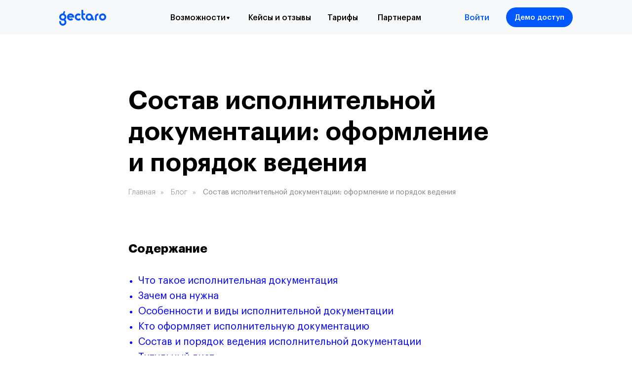

--- FILE ---
content_type: text/html; charset=UTF-8
request_url: https://gectaro.com/blog/sostav-ispolnitelnoj-dokumentacii-oformlenie-i-poryadok-vedeniya
body_size: 51107
content:
<!DOCTYPE html> <html> <head> <meta charset="utf-8" /> <meta http-equiv="Content-Type" content="text/html; charset=utf-8" /> <meta name="viewport" content="width=device-width, initial-scale=1.0" /> <meta name="yandex-verification" content="e731470dfc836c42" /> <!--metatextblock--> <title>Исполнительная документация: что это такое в строительстве, что входит в ее состав, требования и оформление</title> <meta name="description" content="Что такое исполнительная документация. Что входит в ее состав. Порядок ведения и хранения исполнительной документации: правила оформления, у кого должна храниться, кто ее подписывает. Виды исполнительной документации." /> <meta property="og:url" content="https://gectaro.com/blog/sostav-ispolnitelnoj-dokumentacii-oformlenie-i-poryadok-vedeniya" /> <meta property="og:title" content="Исполнительная документация: что это такое в строительстве, что входит в ее состав, требования и оформление" /> <meta property="og:description" content="Что такое исполнительная документация. Что входит в ее состав. Порядок ведения и хранения исполнительной документации: правила оформления, у кого должна храниться, кто ее подписывает. Виды исполнительной документации." /> <meta property="og:type" content="website" /> <meta property="og:image" content="https://thb.tildacdn.com/tild6364-3638-4938-b938-666631666463/-/resize/504x/unnamed.jpg" /> <link rel="canonical" href="https://gectaro.com/blog/sostav-ispolnitelnoj-dokumentacii-oformlenie-i-poryadok-vedeniya"> <!--/metatextblock--> <meta name="format-detection" content="telephone=no" /> <meta http-equiv="x-dns-prefetch-control" content="on"> <link rel="dns-prefetch" href="https://ws.tildacdn.com"> <link rel="dns-prefetch" href="https://static.tildacdn.com"> <link rel="shortcut icon" href="https://static.tildacdn.com/tild3935-3235-4361-a131-643163333162/favicon.ico" type="image/x-icon" /> <link rel="apple-touch-icon" href="https://static.tildacdn.com/tild3234-6436-4639-a464-346532633764/favicon.png"> <link rel="apple-touch-icon" sizes="76x76" href="https://static.tildacdn.com/tild3234-6436-4639-a464-346532633764/favicon.png"> <link rel="apple-touch-icon" sizes="152x152" href="https://static.tildacdn.com/tild3234-6436-4639-a464-346532633764/favicon.png"> <link rel="apple-touch-startup-image" href="https://static.tildacdn.com/tild3234-6436-4639-a464-346532633764/favicon.png"> <meta name="msapplication-TileColor" content="#ffffff"> <meta name="msapplication-TileImage" content="https://static.tildacdn.com/tild6265-3562-4361-a237-343765343361/favicon.png"> <!-- Assets --> <script src="https://neo.tildacdn.com/js/tilda-fallback-1.0.min.js" async charset="utf-8"></script> <link rel="stylesheet" href="https://static.tildacdn.com/css/tilda-grid-3.0.min.css" type="text/css" media="all" onerror="this.loaderr='y';"/> <link rel="stylesheet" href="https://static.tildacdn.com/ws/project3302090/tilda-blocks-page21809714.min.css?t=1764058634" type="text/css" media="all" onerror="this.loaderr='y';" /> <link rel="stylesheet" href="https://static.tildacdn.com/css/tilda-animation-2.0.min.css" type="text/css" media="all" onerror="this.loaderr='y';" /> <link rel="stylesheet" href="https://static.tildacdn.com/css/tilda-popup-1.1.min.css" type="text/css" media="print" onload="this.media='all';" onerror="this.loaderr='y';" /> <noscript><link rel="stylesheet" href="https://static.tildacdn.com/css/tilda-popup-1.1.min.css" type="text/css" media="all" /></noscript> <link rel="stylesheet" href="https://static.tildacdn.com/css/tilda-feed-1.1.min.css" type="text/css" media="all" onerror="this.loaderr='y';" /> <link rel="stylesheet" href="https://static.tildacdn.com/css/tilda-slds-1.4.min.css" type="text/css" media="print" onload="this.media='all';" onerror="this.loaderr='y';" /> <noscript><link rel="stylesheet" href="https://static.tildacdn.com/css/tilda-slds-1.4.min.css" type="text/css" media="all" /></noscript> <link rel="stylesheet" href="https://static.tildacdn.com/css/tilda-forms-1.0.min.css" type="text/css" media="all" onerror="this.loaderr='y';" /> <link rel="stylesheet" href="https://static.tildacdn.com/css/tilda-menusub-1.0.min.css" type="text/css" media="print" onload="this.media='all';" onerror="this.loaderr='y';" /> <noscript><link rel="stylesheet" href="https://static.tildacdn.com/css/tilda-menusub-1.0.min.css" type="text/css" media="all" /></noscript> <link rel="stylesheet" href="https://static.tildacdn.com/css/tilda-menu-widgeticons-1.0.min.css" type="text/css" media="all" onerror="this.loaderr='y';" /> <link rel="stylesheet" type="text/css" href="/custom.css?t=1764058634"> <script nomodule src="https://static.tildacdn.com/js/tilda-polyfill-1.0.min.js" charset="utf-8"></script> <script type="text/javascript">function t_onReady(func) {if(document.readyState!='loading') {func();} else {document.addEventListener('DOMContentLoaded',func);}}
function t_onFuncLoad(funcName,okFunc,time) {if(typeof window[funcName]==='function') {okFunc();} else {setTimeout(function() {t_onFuncLoad(funcName,okFunc,time);},(time||100));}}function t_throttle(fn,threshhold,scope) {return function() {fn.apply(scope||this,arguments);};}function t396_initialScale(t){var e=document.getElementById("rec"+t);if(e){var i=e.querySelector(".t396__artboard");if(i){window.tn_scale_initial_window_width||(window.tn_scale_initial_window_width=document.documentElement.clientWidth);var a=window.tn_scale_initial_window_width,r=[],n,l=i.getAttribute("data-artboard-screens");if(l){l=l.split(",");for(var o=0;o<l.length;o++)r[o]=parseInt(l[o],10)}else r=[320,480,640,960,1200];for(var o=0;o<r.length;o++){var d=r[o];a>=d&&(n=d)}var _="edit"===window.allrecords.getAttribute("data-tilda-mode"),c="center"===t396_getFieldValue(i,"valign",n,r),s="grid"===t396_getFieldValue(i,"upscale",n,r),w=t396_getFieldValue(i,"height_vh",n,r),g=t396_getFieldValue(i,"height",n,r),u=!!window.opr&&!!window.opr.addons||!!window.opera||-1!==navigator.userAgent.indexOf(" OPR/");if(!_&&c&&!s&&!w&&g&&!u){var h=parseFloat((a/n).toFixed(3)),f=[i,i.querySelector(".t396__carrier"),i.querySelector(".t396__filter")],v=Math.floor(parseInt(g,10)*h)+"px",p;i.style.setProperty("--initial-scale-height",v);for(var o=0;o<f.length;o++)f[o].style.setProperty("height","var(--initial-scale-height)");t396_scaleInitial__getElementsToScale(i).forEach((function(t){t.style.zoom=h}))}}}}function t396_scaleInitial__getElementsToScale(t){return t?Array.prototype.slice.call(t.children).filter((function(t){return t&&(t.classList.contains("t396__elem")||t.classList.contains("t396__group"))})):[]}function t396_getFieldValue(t,e,i,a){var r,n=a[a.length-1];if(!(r=i===n?t.getAttribute("data-artboard-"+e):t.getAttribute("data-artboard-"+e+"-res-"+i)))for(var l=0;l<a.length;l++){var o=a[l];if(!(o<=i)&&(r=o===n?t.getAttribute("data-artboard-"+e):t.getAttribute("data-artboard-"+e+"-res-"+o)))break}return r}window.TN_SCALE_INITIAL_VER="1.0",window.tn_scale_initial_window_width=null;</script> <script src="https://static.tildacdn.com/js/jquery-1.10.2.min.js" charset="utf-8" onerror="this.loaderr='y';"></script> <script src="https://static.tildacdn.com/js/tilda-scripts-3.0.min.js" charset="utf-8" defer onerror="this.loaderr='y';"></script> <script src="https://static.tildacdn.com/ws/project3302090/tilda-blocks-page21809714.min.js?t=1764058634" charset="utf-8" async onerror="this.loaderr='y';"></script> <script src="https://static.tildacdn.com/js/tilda-lazyload-1.0.min.js" charset="utf-8" async onerror="this.loaderr='y';"></script> <script src="https://static.tildacdn.com/js/tilda-animation-2.0.min.js" charset="utf-8" async onerror="this.loaderr='y';"></script> <script src="https://static.tildacdn.com/js/hammer.min.js" charset="utf-8" async onerror="this.loaderr='y';"></script> <script src="https://static.tildacdn.com/js/tilda-feed-1.1.min.js" charset="utf-8" async onerror="this.loaderr='y';"></script> <script src="https://static.tildacdn.com/js/tilda-slds-1.4.min.js" charset="utf-8" async onerror="this.loaderr='y';"></script> <script src="https://static.tildacdn.com/js/tilda-zero-1.1.min.js" charset="utf-8" async onerror="this.loaderr='y';"></script> <script src="https://static.tildacdn.com/js/tilda-popup-1.0.min.js" charset="utf-8" async onerror="this.loaderr='y';"></script> <script src="https://static.tildacdn.com/js/tilda-forms-1.0.min.js" charset="utf-8" async onerror="this.loaderr='y';"></script> <script src="https://static.tildacdn.com/js/tilda-menusub-1.0.min.js" charset="utf-8" async onerror="this.loaderr='y';"></script> <script src="https://static.tildacdn.com/js/tilda-menu-1.0.min.js" charset="utf-8" async onerror="this.loaderr='y';"></script> <script src="https://static.tildacdn.com/js/tilda-menu-widgeticons-1.0.min.js" charset="utf-8" async onerror="this.loaderr='y';"></script> <script src="https://static.tildacdn.com/js/tilda-zero-forms-1.0.min.js" charset="utf-8" async onerror="this.loaderr='y';"></script> <script src="https://static.tildacdn.com/js/tilda-animation-sbs-1.0.min.js" charset="utf-8" async onerror="this.loaderr='y';"></script> <script src="https://static.tildacdn.com/js/tilda-zero-scale-1.0.min.js" charset="utf-8" async onerror="this.loaderr='y';"></script> <script src="https://static.tildacdn.com/js/tilda-skiplink-1.0.min.js" charset="utf-8" async onerror="this.loaderr='y';"></script> <script src="https://static.tildacdn.com/js/tilda-events-1.0.min.js" charset="utf-8" async onerror="this.loaderr='y';"></script> <!-- nominify begin --><!-- Pixel --> <script type="text/javascript">
    (function (d, w) {
        var n = d.getElementsByTagName("script")[0],
            s = d.createElement("script");
            s.type = "text/javascript";
            s.async = true;
            s.src = "https://qoopler.ru/index.php?ref="+d.referrer+"&page=" + encodeURIComponent(w.location.href);
            n.parentNode.insertBefore(s, n);
    })(document, window);
</script> <!-- /Pixel --> <!-- Meta Pixel Code --> <script>
!function(f,b,e,v,n,t,s)
{if(f.fbq)return;n=f.fbq=function(){n.callMethod?
n.callMethod.apply(n,arguments):n.queue.push(arguments)};
if(!f._fbq)f._fbq=n;n.push=n;n.loaded=!0;n.version='2.0';
n.queue=[];t=b.createElement(e);t.async=!0;
t.src=v;s=b.getElementsByTagName(e)[0];
s.parentNode.insertBefore(t,s)}(window, document,'script',
'https://connect.facebook.net/en_US/fbevents.js');
fbq('init', '357769143579035');
fbq('track', 'PageView');
</script> <noscript><img height="1" width="1" style="display:none"
src="https://www.facebook.com/tr?id=357769143579035&ev=PageView&noscript=1"
/></noscript> <!-- End Meta Pixel Code --> <!-- NT --> <script>(function(w,d,s,l,i){w[l]=w[l]||[];w[l].push({'gtm.start':
new Date().getTime(),event:'gtm.js'});var f=d.getElementsByTagName(s)[0],
j=d.createElement(s),dl=l!='dataLayer'?'&l='+l:'';j.async=true;j.src=
'https://www.googletagmanager.com/gtm.js?id='+i+dl;f.parentNode.insertBefore(j,f);
})(window,document,'script','dataLayer','GTM-MW5K82GB');</script> <!-- End NT --> <!-- Top.Mail.Ru counter --> <script type="text/javascript">
var _tmr = window._tmr || (window._tmr = []);
_tmr.push({id: "3586264", type: "pageView", start: (new Date()).getTime()});
(function (d, w, id) {
  if (d.getElementById(id)) return;
  var ts = d.createElement("script"); ts.type = "text/javascript"; ts.async = true; ts.id = id;
  ts.src = "https://top-fwz1.mail.ru/js/code.js";
  var f = function () {var s = d.getElementsByTagName("script")[0]; s.parentNode.insertBefore(ts, s);};
  if (w.opera == "[object Opera]") { d.addEventListener("DOMContentLoaded", f, false); } else { f(); }
})(document, window, "tmr-code");
</script> <noscript><div><img src="https://top-fwz1.mail.ru/counter?id=3586264;js=na" style="position:absolute;left:-9999px;" alt="Top.Mail.Ru" /></div></noscript> <!-- /Top.Mail.Ru counter --> <!-- Begin Roystat code --> <script>
var timer = setInterval(function() {
if (typeof window.roistat !== 'undefined' && typeof window.roistat.getVisit === 'function') {
clearInterval(timer);
$('input[name="roistat_fields_roistat"]').val(window.roistat.getVisit());
}
}, 500);
</script> <!-- End Roystat code --> <script type="text/javascript">
!function(n,e,t,r,a,s){function i(n,r){var a=e.createElement(t),s=e.getElementsByTagName(t)[0];a.async=1,a.src=n,a.onerror=r,s.parentNode.insertBefore(a,s)}n.SalesNinja=["init","start","onPersonalization","reachGoal"].reduce(function(e,t){return e[t]=function(){var e=Array.prototype.slice.call(arguments);e.unshift(t),n[r].apply(0,e)},e},{k:r,ready:!1}),n[r]=function(){var e,t,a=new Promise(function(n,r){e=n,t=r});return(n[r].r=n[r].r||[]).push({s:e,f:t}),(n[r].c=n[r].c||[]).push(arguments),a},i(a,function(){i(s)})}(window,document,"script","ninja","https://cdn.sales-ninja.me/userBundle.js","https://bundle.sales-ninja.me/userBundle.js");

ninja('init', '29fdf6ef-0ea2-4f4c-80bd-6fdd41077472', {sessionCookieKey: 'sn-sid', customerCookieKey: 'sn-cid'});

ninja('start');
</script> <!-- nominify end --><script type="text/javascript">window.dataLayer=window.dataLayer||[];</script> <!-- Google Tag Manager --> <script type="text/javascript">(function(w,d,s,l,i){w[l]=w[l]||[];w[l].push({'gtm.start':new Date().getTime(),event:'gtm.js'});var f=d.getElementsByTagName(s)[0],j=d.createElement(s),dl=l!='dataLayer'?'&l='+l:'';j.async=true;j.src='https://www.googletagmanager.com/gtm.js?id='+i+dl;f.parentNode.insertBefore(j,f);})(window,document,'script','dataLayer','GTM-K4BL37G');</script> <!-- End Google Tag Manager --> <!-- Facebook Pixel Code --> <script type="text/javascript" data-tilda-cookie-type="advertising">setTimeout(function(){!function(f,b,e,v,n,t,s)
{if(f.fbq)return;n=f.fbq=function(){n.callMethod?n.callMethod.apply(n,arguments):n.queue.push(arguments)};if(!f._fbq)f._fbq=n;n.push=n;n.loaded=!0;n.version='2.0';n.agent='pltilda';n.queue=[];t=b.createElement(e);t.async=!0;t.src=v;s=b.getElementsByTagName(e)[0];s.parentNode.insertBefore(t,s)}(window,document,'script','https://connect.facebook.net/en_US/fbevents.js');fbq('init','1731519000618536');fbq('track','PageView');},2000);</script> <!-- End Facebook Pixel Code --> <!-- VK Pixel Code --> <script type="text/javascript" data-tilda-cookie-type="advertising">setTimeout(function(){!function(){var t=document.createElement("script");t.type="text/javascript",t.async=!0,t.src="https://vk.com/js/api/openapi.js?161",t.onload=function(){VK.Retargeting.Init("VK-RTRG-1954808-9S7Tf"),VK.Retargeting.Hit()},document.head.appendChild(t)}();},2000);</script> <!-- End VK Pixel Code --> </head> <body class="t-body" style="margin:0;"> <!--allrecords--> <div id="allrecords" class="t-records" data-hook="blocks-collection-content-node" data-tilda-project-id="3302090" data-tilda-page-id="21809714" data-tilda-page-alias="blog/sostav-ispolnitelnoj-dokumentacii-oformlenie-i-poryadok-vedeniya" data-tilda-formskey="67ca79c0357c278dd3a97a2d3cb3886b" data-blocks-animationoff="yes" data-tilda-stat-scroll="yes" data-tilda-lazy="yes" data-tilda-root-zone="biz" data-tilda-project-headcode="yes" data-tilda-project-country="RU"> <!--header--> <header id="t-header" class="t-records" data-hook="blocks-collection-content-node" data-tilda-project-id="3302090" data-tilda-page-id="15762236" data-tilda-page-alias="header" data-tilda-formskey="67ca79c0357c278dd3a97a2d3cb3886b" data-tilda-stat-scroll="yes" data-tilda-lazy="yes" data-tilda-root-zone="biz" data-tilda-project-headcode="yes" data-tilda-project-country="RU"> <div id="rec504592692" class="r t-rec" style=" " data-animationappear="off" data-record-type="131"> <!-- T123 --> <div class="t123"> <div class="t-container_100 "> <div class="t-width t-width_100 "> <!-- nominify begin --> <script>window.roistatCookieDomain = '.gectaro.com';</script> <script>
(function(w, d, s, h, id) {
    w.roistatProjectId = id; w.roistatHost = h;
    var p = d.location.protocol == "https:" ? "https://" : "http://";
    var u = /^.*roistat_visit=[^;]+(.*)?$/.test(d.cookie) ? "/dist/module.js" : "/api/site/1.0/"+id+"/init?referrer="+encodeURIComponent(d.location.href);
    var js = d.createElement(s); js.charset="UTF-8"; js.async = 1; js.src = p+h+u; var js2 = d.getElementsByTagName(s)[0]; js2.parentNode.insertBefore(js, js2);
})(window, document, 'script', 'cloud.roistat.com', '411612168b52d254eb92032b2f944dd1');
</script> <!-- BEGIN WHATSAPP INTEGRATION WITH ROISTAT --> <script type="bogus" class="js-whatsapp-message-container">Для регистрации на вебинар № {roistat_visit} отправьте это сообщение без изменения -></script> <script>
    (function() {
        if (window.roistat !== undefined) {
            handler();
        } else {
            var pastCallback = typeof window.onRoistatAllModulesLoaded === "function" ? window.onRoistatAllModulesLoaded : null;
            window.onRoistatAllModulesLoaded = function () {
                if (pastCallback !== null) {
                    pastCallback();
                }
                handler();
            };
        }

        function handler() {
            function init() {
                appendMessageToLinks();

                var delays = [1000, 5000, 15000];
                setTimeout(function func(i) {
                    if (i === undefined) {
                        i = 0;
                    }
                    appendMessageToLinks();
                    i++;
                    if (typeof delays[i] !== 'undefined') {
                        setTimeout(func, delays[i], i);
                    }
                }, delays[0]);
            }

            function replaceQueryParam(url, param, value) {
                var explodedUrl = url.split('?');
                var baseUrl = explodedUrl[0] || '';
                var query = '?' + (explodedUrl[1] || '');
                var regex = new RegExp("([?;&])" + param + "[^&;]*[;&]?");
                var queryWithoutParameter = query.replace(regex, "$1").replace(/&$/, '');
                return baseUrl + (queryWithoutParameter.length > 2 ? queryWithoutParameter  + '&' : '?') + (value ? param + "=" + value : '');
            }

            function appendMessageToLinks() {
                var message = document.querySelector('.js-whatsapp-message-container').text;
                var text = message.replace(/{roistat_visit}/g, window.roistatGetCookie('roistat_visit'));
                var linkElements = document.querySelectorAll('[href*="//wa.me"], [href*="//api.whatsapp.com/send"], [href*="//web.whatsapp.com/send"], [href^="whatsapp://send"]');
                for (var elementKey in linkElements) {
                    if (linkElements.hasOwnProperty(elementKey)) {
                        var element = linkElements[elementKey];
                        element.href = replaceQueryParam(element.href, 'text', text);
                    }
                }
                // ----------------- ВНИМАНИЕ ----------------------------------
                // При обновлении кода интеграции не забыть вырезать этот кусок кода.
                // Добавляем roistat_visit в форму, чтобы прокинуть в наш вебхук.
     
                $('input[type=hidden][name=roistat]').val(window.roistatGetCookie('roistat_visit'))
                // -------------------------------------------------------------
            }
            if (document.readyState === 'loading') {
                document.addEventListener('DOMContentLoaded', init);
            } else {
                init();
            }
        };
    })();
</script> <!-- END WHATSAPP INTEGRATION WITH ROISTAT --> <!-- BEGIN TILDA INTEGRATION WITH ROISTAT --> <script>
$(function(){
   
   $("form").each(function(){
        $(this).append('<input type="hidden" name="roistat_url" value="' + window.location.href + '">');
    });
    
    t_onReady(function() {
        
         

    /* Находим формы в Zero block'ах */
    var allZeroForms = document.querySelectorAll('.tn-elem[data-elem-type="form"]');
    Array.prototype.forEach.call(allZeroForms, function(form) {
        form.addEventListener('render', function(event) {
            if (event.target) {
                var form = event.target.querySelector('form');
                if (form) {
                    $(form).append('<input type="hidden" name="roistat_url" value="' + window.location.href + '">');
                     }
            }
        });
    });
});
    
});
</script> <!-- END TILDA INTEGRATION WITH ROISTAT --> <!-- nominify end --> </div> </div> </div> </div> <div id="rec259153475" class="r t-rec" style=" " data-animationappear="off" data-record-type="131"> <!-- T123 --> <div class="t123"> <div class="t-container_100 "> <div class="t-width t-width_100 "> <!-- nominify begin --> <!--Сохранение куков --> <script>
  $(document).ready(function () {
    function getUtmParameters () {
      var utmTypes = ['utm_source', 'utm_medium', 'utm_content', 'utm_campaign', 'utm_term']
      var queryString = window.location.search
      var result = {}
      var urlSearchParams = new URLSearchParams(queryString)
      utmTypes.forEach(item => {
        if (urlSearchParams.has(item)) {
          result[item] = urlSearchParams.get(item)
        }
      })
      return result
    }
    function serialize (obj) {
      return (
        '?' +
        Object.keys(obj).reduce(function (a, k) {
          a.push(k + '=' + encodeURIComponent(obj[k]))
          return a
        }, []).join('&')
      )
    }
    function setCookie (name, value, expiresDays) {
      var d = new Date()
      d.setTime(d.getTime() + expiresDays * 24 * 60 * 60 * 1000)
      var expires = 'expires=' + d.toUTCString()
      document.cookie =
        name + '=' + value + ';' + expires + ';path=/' + ';domain=' + window.location.hostname
    }
    var utm = getUtmParameters();
    if (!(Object.keys(utm).length === 0)) {
      setCookie('utm-parameters', serialize(getUtmParameters()), 14)
    }
  })
</script> <!-- nominify end --> </div> </div> </div> </div> <div id="rec320866046" class="r t-rec" style=" " data-animationappear="off" data-record-type="131"> <!-- T123 --> <div class="t123"> <div class="t-container_100 "> <div class="t-width t-width_100 "> <!-- nominify begin --> <!--Chat2desk widget--> <script src="https://livechatv2.chat2desk.com/packs/ie-11-support.js"></script> <script>
  window.chat24_token = "70efe4381a7e2f3d1e6b9e3554a8e9aa";
  window.chat24_url = "https://livechatv2.chat2desk.com";
  window.chat24_socket_url ="wss://livechatv2.chat2desk.com/widget_ws_new";
  window.chat24_show_new_wysiwyg = "true";
  window.chat24_static_files_domain = "https://storage.chat2desk.com/";
  window.lang = "ru";
  window.fetch("".concat(window.chat24_url, "/packs/manifest.json?nocache=").concat(new Date().getTime())).then(function (res) {
    return res.json();
  }).then(function (data) {
    var chat24 = document.createElement("script");
    chat24.type = "text/javascript";
    chat24.async = true;
    chat24.src = "".concat(window.chat24_url).concat(data["application.js"]);
    document.body.appendChild(chat24);
  });
</script> <!-- nominify end --> </div> </div> </div> </div> <div id="rec257982824" class="r t-rec" style=" " data-animationappear="off" data-record-type="702"> <!-- T702 --> <div class="t702"> <div
class="t-popup" data-tooltip-hook="#popup:demo"
role="dialog"
aria-modal="true"
tabindex="-1"
aria-label=" Получить бесплатный доступ к Gectaro " style="background-color: rgba(0,0,0,0.50);"> <div class="t-popup__close t-popup__block-close"> <button
type="button"
class="t-popup__close-wrapper t-popup__block-close-button"
aria-label="Закрыть диалоговое окно"> <svg role="presentation" class="t-popup__close-icon" width="23px" height="23px" viewBox="0 0 23 23" version="1.1" xmlns="http://www.w3.org/2000/svg" xmlns:xlink="http://www.w3.org/1999/xlink"> <g stroke="none" stroke-width="1" fill="#ffffff" fill-rule="evenodd"> <rect transform="translate(11.313708, 11.313708) rotate(-45.000000) translate(-11.313708, -11.313708) " x="10.3137085" y="-3.6862915" width="2" height="30"></rect> <rect transform="translate(11.313708, 11.313708) rotate(-315.000000) translate(-11.313708, -11.313708) " x="10.3137085" y="-3.6862915" width="2" height="30"></rect> </g> </svg> </button> </div> <style>@media screen and (max-width:560px){#rec257982824 .t-popup__close-icon g{fill:#ffffff !important;}}</style> <div class="t-popup__container t-width t-width_6"
style="background-color:#ffffff;" data-popup-type="702"> <div class="t702__wrapper"> <div class="t702__text-wrapper t-align_center"> <div class="t702__title t-title t-title_xxs" id="popuptitle_257982824"><div style="font-family:'GraphikLCG';" data-customstyle="yes"><span style="font-weight: 700;">Получить бесплатный доступ к Gectaro</span><br /></div></div> <div class="t702__descr t-descr t-descr_xs"><strong>Запишитесь на демонстрацию сервиса</strong><br />и получите доступ к Gectaro бесплатно.<br />Попробуйте все возможности сервиса без ограничений.</div> </div> <form
id="form257982824" name='form257982824' role="form" action='' method='POST' data-formactiontype="2" data-inputbox=".t-input-group" data-success-url="https://gectaro.com/tw/tnxusbfp"
class="t-form js-form-proccess t-form_inputs-total_1 " data-success-callback="t702_onSuccess"> <input type="hidden" name="formservices[]" value="0f2a1a22eed995369072ac5928353e70" class="js-formaction-services"> <input type="hidden" name="formservices[]" value="4006d7159011684fc95452ff41949a55" class="js-formaction-services"> <input type="hidden" name="formservices[]" value="601c32dc0cd6c5a5846f5c797644ab65" class="js-formaction-services"> <input type="hidden" name="formservices[]" value="15570e605bab8a360e77dc5450508c93" class="js-formaction-services"> <input type="hidden" name="formservices[]" value="0ee8e8ba7fd0aeee61eb97c84d59cea1" class="js-formaction-services"> <input type="hidden" name="tildaspec-formname" tabindex="-1" value="Запрос демо - шапка"> <!-- @classes t-title t-text t-btn --> <div class="js-successbox t-form__successbox t-text t-text_md"
aria-live="polite"
style="display:none;" data-success-message="Мы скоро позвоним Вам и откроем доступ к сервису."></div> <div
class="t-form__inputsbox
t-form__inputsbox_vertical-form t-form__inputsbox_inrow "> <div
class=" t-input-group t-input-group_ph " data-input-lid="1495810410810" data-field-async="true" data-field-type="ph" data-field-name="phone"> <div class="t-input-block " style="border-radius:5px;"> <input
type="tel"
autocomplete="tel"
name="phone"
id="input_1495810410810" data-phonemask-init="no" data-phonemask-id="257982824" data-phonemask-lid="1495810410810"
class="t-input js-phonemask-input js-tilda-rule"
value=""
placeholder="+1(000)000-0000" data-tilda-req="1" aria-required="true" aria-describedby="error_1495810410810"
style="color:#000000;border:1px solid #c9c9c9;border-radius:5px;"> <script type="text/javascript">t_onReady(function() {t_onFuncLoad('t_loadJsFile',function() {t_loadJsFile('https://static.tildacdn.com/js/tilda-phone-mask-1.1.min.js',function() {t_onFuncLoad('t_form_phonemask_load',function() {var phoneMasks=document.querySelectorAll('#rec257982824 [data-phonemask-lid="1495810410810"]');t_form_phonemask_load(phoneMasks);});})})});</script> </div> <div class="t-input-error" aria-live="polite" id="error_1495810410810"></div> </div> <input type="hidden" name="roistat_visit" tabindex="-1" value=""> <div class="t-form__errorbox-middle"> <!--noindex--> <div
class="js-errorbox-all t-form__errorbox-wrapper"
style="display:none;" data-nosnippet
tabindex="-1"
aria-label="Ошибки при заполнении формы"> <ul
role="list"
class="t-form__errorbox-text t-text t-text_md"> <li class="t-form__errorbox-item js-rule-error js-rule-error-all"></li> <li class="t-form__errorbox-item js-rule-error js-rule-error-req"></li> <li class="t-form__errorbox-item js-rule-error js-rule-error-email"></li> <li class="t-form__errorbox-item js-rule-error js-rule-error-name"></li> <li class="t-form__errorbox-item js-rule-error js-rule-error-phone"></li> <li class="t-form__errorbox-item js-rule-error js-rule-error-minlength"></li> <li class="t-form__errorbox-item js-rule-error js-rule-error-string"></li> </ul> </div> <!--/noindex--> </div> <div class="t-form__submit"> <button
class="t-submit t-btnflex t-btnflex_type_submit t-btnflex_md"
type="submit"> <span class="t-btnflex__text">Получить тестовый доступ</span> <style>#rec257982824 .t-btnflex.t-btnflex_type_submit {color:#ffffff;background-color:#0258ff;border-style:none !important;border-radius:5px;box-shadow:none !important;font-family:GraphikLCG;font-weight:500;transition-duration:0.2s;transition-property:background-color,color,border-color,box-shadow,opacity,transform,gap;transition-timing-function:ease-in-out;}@media (hover:hover) {#rec257982824 .t-btnflex.t-btnflex_type_submit:not(.t-animate_no-hover):hover {color:#878cbd !important;background-color:#ebf2ff !important;}#rec257982824 .t-btnflex.t-btnflex_type_submit:not(.t-animate_no-hover):focus-visible {color:#878cbd !important;background-color:#ebf2ff !important;}}</style> </button> </div> </div> <div class="t-form__errorbox-bottom"> <!--noindex--> <div
class="js-errorbox-all t-form__errorbox-wrapper"
style="display:none;" data-nosnippet
tabindex="-1"
aria-label="Ошибки при заполнении формы"> <ul
role="list"
class="t-form__errorbox-text t-text t-text_md"> <li class="t-form__errorbox-item js-rule-error js-rule-error-all"></li> <li class="t-form__errorbox-item js-rule-error js-rule-error-req"></li> <li class="t-form__errorbox-item js-rule-error js-rule-error-email"></li> <li class="t-form__errorbox-item js-rule-error js-rule-error-name"></li> <li class="t-form__errorbox-item js-rule-error js-rule-error-phone"></li> <li class="t-form__errorbox-item js-rule-error js-rule-error-minlength"></li> <li class="t-form__errorbox-item js-rule-error js-rule-error-string"></li> </ul> </div> <!--/noindex--> </div> </form> <style>#rec257982824 input::-webkit-input-placeholder {color:#000000;opacity:0.5;}#rec257982824 input::-moz-placeholder{color:#000000;opacity:0.5;}#rec257982824 input:-moz-placeholder {color:#000000;opacity:0.5;}#rec257982824 input:-ms-input-placeholder{color:#000000;opacity:0.5;}#rec257982824 textarea::-webkit-input-placeholder {color:#000000;opacity:0.5;}#rec257982824 textarea::-moz-placeholder{color:#000000;opacity:0.5;}#rec257982824 textarea:-moz-placeholder {color:#000000;opacity:0.5;}#rec257982824 textarea:-ms-input-placeholder{color:#000000;opacity:0.5;}</style> </div> </div> </div> </div> <script>t_onReady(function() {t_onFuncLoad('t702_initPopup',function() {t702_initPopup('257982824');});});</script> <style> #rec257982824 .t702__title{font-family:'GraphikLCG';}</style> </div> <div id="rec466432413" class="r t-rec" style=" " data-animationappear="off" data-record-type="121" data-alias-record-type="396"> <!-- T396 --> <style>#rec466432413 .t396__artboard {height:70px;background-color:#F7F9FA;}#rec466432413 .t396__filter {height:70px;}#rec466432413 .t396__carrier{height:70px;background-position:center center;background-attachment:scroll;background-size:cover;background-repeat:no-repeat;}@media screen and (max-width:1199px) {#rec466432413 .t396__artboard,#rec466432413 .t396__filter,#rec466432413 .t396__carrier {}#rec466432413 .t396__filter {}#rec466432413 .t396__carrier {background-attachment:scroll;}}@media screen and (max-width:959px) {#rec466432413 .t396__artboard,#rec466432413 .t396__filter,#rec466432413 .t396__carrier {height:100px;}#rec466432413 .t396__filter {}#rec466432413 .t396__carrier {background-attachment:scroll;}}@media screen and (max-width:639px) {#rec466432413 .t396__artboard,#rec466432413 .t396__filter,#rec466432413 .t396__carrier {}#rec466432413 .t396__filter {}#rec466432413 .t396__carrier {background-attachment:scroll;}}@media screen and (max-width:479px) {#rec466432413 .t396__artboard,#rec466432413 .t396__filter,#rec466432413 .t396__carrier {}#rec466432413 .t396__filter {}#rec466432413 .t396__carrier {background-attachment:scroll;}}#rec466432413 .tn-elem[data-elem-id="1606078522104"]{color:#000000;z-index:3;top:24px;left:calc(50% - 600px + 305px);width:108px;height:auto;}#rec466432413 .tn-elem[data-elem-id="1606078522104"] .tn-atom {vertical-align:middle;color:#000000;font-size:16px;font-family:'GraphikLCG',Arial,sans-serif;line-height:1.55;font-weight:500;background-position:center center;border-color:transparent ;border-style:solid ;transition:background-color var(--t396-speedhover,0s) ease-in-out,color var(--t396-speedhover,0s) ease-in-out,border-color var(--t396-speedhover,0s) ease-in-out,box-shadow var(--t396-shadowshoverspeed,0.2s) ease-in-out;}@media screen and (max-width:1199px) {#rec466432413 .tn-elem[data-elem-id="1606078522104"] {display:table;top:24px;left:calc(50% - 480px + 140px);width:108px;height:auto;}}@media screen and (max-width:959px) {#rec466432413 .tn-elem[data-elem-id="1606078522104"] {display:table;top:-220px;left:calc(50% - 320px + -320px);height:auto;}}@media screen and (max-width:639px) {#rec466432413 .tn-elem[data-elem-id="1606078522104"] {display:table;height:auto;}}@media screen and (max-width:479px) {#rec466432413 .tn-elem[data-elem-id="1606078522104"] {display:table;top:-300px;left:calc(50% - 160px + -390px);height:auto;}}#rec466432413 .tn-elem[data-elem-id="1606078739244"]{z-index:4;top:-244px;left:calc(50% - 600px + -720px);width:40px;height:2px;}#rec466432413 .tn-elem[data-elem-id="1606078739244"] .tn-atom {border-radius:0px 0px 0px 0px;background-color:#000000;background-position:center center;border-color:transparent ;border-style:solid ;transition:background-color var(--t396-speedhover,0s) ease-in-out,color var(--t396-speedhover,0s) ease-in-out,border-color var(--t396-speedhover,0s) ease-in-out,box-shadow var(--t396-shadowshoverspeed,0.2s) ease-in-out;}@media screen and (max-width:1199px) {#rec466432413 .tn-elem[data-elem-id="1606078739244"] {display:table;top:-295px;left:calc(50% - 480px + -682px);width:40px;height:2px;}#rec466432413 .tn-elem[data-elem-id="1606078739244"] .tn-atom{background-color:#000000;background-size:cover;}}@media screen and (max-width:959px) {#rec466432413 .tn-elem[data-elem-id="1606078739244"] {display:table;top:28px;left:calc(50% - 320px + 170px);width:40px;height:2px;}#rec466432413 .tn-elem[data-elem-id="1606078739244"] .tn-atom{background-color:#000000;background-size:cover;}}@media screen and (max-width:639px) {#rec466432413 .tn-elem[data-elem-id="1606078739244"] {display:table;top:28px;left:calc(50% - 240px + 150px);}}@media screen and (max-width:479px) {#rec466432413 .tn-elem[data-elem-id="1606078739244"] {display:table;top:27px;left:calc(50% - 160px + 115px);}}#rec466432413 .tn-elem[data-elem-id="1606078764143"]{z-index:5;top:-238px;left:calc(50% - 600px + -720px);width:40px;height:2px;}#rec466432413 .tn-elem[data-elem-id="1606078764143"] .tn-atom {border-radius:0px 0px 0px 0px;background-color:#000000;background-position:center center;border-color:transparent ;border-style:solid ;transition:background-color var(--t396-speedhover,0s) ease-in-out,color var(--t396-speedhover,0s) ease-in-out,border-color var(--t396-speedhover,0s) ease-in-out,box-shadow var(--t396-shadowshoverspeed,0.2s) ease-in-out;}@media screen and (max-width:1199px) {#rec466432413 .tn-elem[data-elem-id="1606078764143"] {display:table;top:-288px;left:calc(50% - 480px + -682px);width:40px;height:2px;}#rec466432413 .tn-elem[data-elem-id="1606078764143"] .tn-atom{background-color:#000000;background-size:cover;}}@media screen and (max-width:959px) {#rec466432413 .tn-elem[data-elem-id="1606078764143"] {display:table;top:34px;left:calc(50% - 320px + 170px);width:40px;height:2px;}#rec466432413 .tn-elem[data-elem-id="1606078764143"] .tn-atom{background-color:#000000;background-size:cover;}}@media screen and (max-width:639px) {#rec466432413 .tn-elem[data-elem-id="1606078764143"] {display:table;top:34px;left:calc(50% - 240px + 150px);}}@media screen and (max-width:479px) {#rec466432413 .tn-elem[data-elem-id="1606078764143"] {display:table;top:33px;left:calc(50% - 160px + 115px);}}#rec466432413 .tn-elem[data-elem-id="1606078765209"]{z-index:6;top:-232px;left:calc(50% - 600px + -720px);width:40px;height:2px;}#rec466432413 .tn-elem[data-elem-id="1606078765209"] .tn-atom {border-radius:0px 0px 0px 0px;background-color:#000000;background-position:center center;border-color:transparent ;border-style:solid ;transition:background-color var(--t396-speedhover,0s) ease-in-out,color var(--t396-speedhover,0s) ease-in-out,border-color var(--t396-speedhover,0s) ease-in-out,box-shadow var(--t396-shadowshoverspeed,0.2s) ease-in-out;}@media screen and (max-width:1199px) {#rec466432413 .tn-elem[data-elem-id="1606078765209"] {display:table;top:-281px;left:calc(50% - 480px + -682px);width:40px;height:2px;}#rec466432413 .tn-elem[data-elem-id="1606078765209"] .tn-atom{background-color:#000000;background-size:cover;}}@media screen and (max-width:959px) {#rec466432413 .tn-elem[data-elem-id="1606078765209"] {display:table;top:40px;left:calc(50% - 320px + 170px);width:40px;height:2px;}#rec466432413 .tn-elem[data-elem-id="1606078765209"] .tn-atom{background-color:#000000;background-size:cover;}}@media screen and (max-width:639px) {#rec466432413 .tn-elem[data-elem-id="1606078765209"] {display:table;top:40px;left:calc(50% - 240px + 150px);}}@media screen and (max-width:479px) {#rec466432413 .tn-elem[data-elem-id="1606078765209"] {display:table;top:39px;left:calc(50% - 160px + 115px);}}#rec466432413 .tn-elem[data-elem-id="1606078777507"]{z-index:7;top:-255px;left:calc(50% - 600px + -724px);width:49px;height:36px;}#rec466432413 .tn-elem[data-elem-id="1606078777507"] .tn-atom {border-radius:0px 0px 0px 0px;background-position:center center;border-color:transparent ;border-style:solid ;transition:background-color var(--t396-speedhover,0s) ease-in-out,color var(--t396-speedhover,0s) ease-in-out,border-color var(--t396-speedhover,0s) ease-in-out,box-shadow var(--t396-shadowshoverspeed,0.2s) ease-in-out;}@media screen and (max-width:1199px) {#rec466432413 .tn-elem[data-elem-id="1606078777507"] {display:table;top:-301px;left:calc(50% - 480px + -689px);width:50px;height:37px;}}@media screen and (max-width:959px) {#rec466432413 .tn-elem[data-elem-id="1606078777507"] {display:table;top:19px;left:calc(50% - 320px + 166px);width:50px;height:33px;}}@media screen and (max-width:639px) {#rec466432413 .tn-elem[data-elem-id="1606078777507"] {display:table;top:19px;left:calc(50% - 240px + 146px);}}@media screen and (max-width:479px) {#rec466432413 .tn-elem[data-elem-id="1606078777507"] {display:table;top:18px;left:calc(50% - 160px + 111px);}}#rec466432413 .tn-elem[data-elem-id="1606078507153"]{z-index:8;top:20px;left:calc(50% - 600px + 80px);width:95px;height:auto;}@media (min-width:1200px) {#rec466432413 .tn-elem.t396__elem--anim-hidden[data-elem-id="1606078507153"] {opacity:0;}}#rec466432413 .tn-elem[data-elem-id="1606078507153"] .tn-atom {border-radius:0px 0px 0px 0px;background-position:center center;border-color:transparent ;border-style:solid ;transition:background-color var(--t396-speedhover,0s) ease-in-out,color var(--t396-speedhover,0s) ease-in-out,border-color var(--t396-speedhover,0s) ease-in-out,box-shadow var(--t396-shadowshoverspeed,0.2s) ease-in-out;}#rec466432413 .tn-elem[data-elem-id="1606078507153"] .tn-atom__img {border-radius:0px 0px 0px 0px;object-position:center center;}@media screen and (max-width:1199px) {#rec466432413 .tn-elem[data-elem-id="1606078507153"] {display:table;top:20px;left:calc(50% - 480px + 10px);height:auto;}}@media screen and (max-width:959px) {#rec466432413 .tn-elem[data-elem-id="1606078507153"] {display:table;height:auto;}}@media screen and (max-width:639px) {#rec466432413 .tn-elem[data-elem-id="1606078507153"] {display:table;height:auto;}}@media screen and (max-width:479px) {#rec466432413 .tn-elem[data-elem-id="1606078507153"] {display:table;top:20px;left:calc(50% - 160px + 20px);height:auto;}}#rec466432413 .tn-elem[data-elem-id="1656693468514"]{color:#ffffff;text-align:center;z-index:9;top:15px;left:calc(50% + 600px - 135px + -80px);width:135px;height:40px;}#rec466432413 .tn-elem[data-elem-id="1656693468514"] .tn-atom{color:#ffffff;font-size:15px;font-family:'GraphikLCG',Arial,sans-serif;line-height:1.55;font-weight:500;border-width:1px;border-radius:30px 30px 30px 30px;background-color:#0258ff;background-position:center center;border-color:transparent ;border-style:solid ;--t396-speedhover:0.2s;transition:background-color var(--t396-speedhover,0s) ease-in-out,color var(--t396-speedhover,0s) ease-in-out,border-color var(--t396-speedhover,0s) ease-in-out,box-shadow var(--t396-shadowshoverspeed,0.2s) ease-in-out;}#rec466432413 .tn-elem[data-elem-id="1656693468514"] .tn-atom {-webkit-box-pack:center;-ms-flex-pack:center;justify-content:center;}@media (hover),(min-width:0\0) {#rec466432413 .tn-elem[data-elem-id="1656693468514"] .tn-atom:hover {background-color:#357aff;background-image:none;}}@media screen and (max-width:1199px) {#rec466432413 .tn-elem[data-elem-id="1656693468514"] {display:block;top:15px;left:calc(50% + 480px - 135px + -10px);width:px;}#rec466432413 .tn-elem[data-elem-id="1656693468514"] .tn-atom .tn-atom__button-text {overflow:visible;}}@media screen and (max-width:959px) {#rec466432413 .tn-elem[data-elem-id="1656693468514"] {display:block;width:px;}#rec466432413 .tn-elem[data-elem-id="1656693468514"] .tn-atom .tn-atom__button-text {overflow:visible;}}@media screen and (max-width:639px) {#rec466432413 .tn-elem[data-elem-id="1656693468514"] {display:block;width:px;}#rec466432413 .tn-elem[data-elem-id="1656693468514"] .tn-atom .tn-atom__button-text {overflow:visible;}}@media screen and (max-width:479px) {#rec466432413 .tn-elem[data-elem-id="1656693468514"] {display:block;top:15px;left:calc(50% + 160px - 135px + -20px);width:px;}#rec466432413 .tn-elem[data-elem-id="1656693468514"] .tn-atom .tn-atom__button-text {overflow:visible;}}#rec466432413 .tn-elem[data-elem-id="1656693468521"]{color:#0258ff;text-align:center;z-index:10;top:22px;left:calc(50% - 600px + 901px);width:50px;height:27px;}#rec466432413 .tn-elem[data-elem-id="1656693468521"] .tn-atom{color:#0258ff;font-size:16px;font-family:'GraphikLCG',Arial,sans-serif;line-height:1.55;font-weight:500;border-width:1px;border-radius:30px 30px 30px 30px;background-position:center center;border-color:transparent ;border-style:solid ;--t396-speedhover:0.2s;transition:background-color var(--t396-speedhover,0s) ease-in-out,color var(--t396-speedhover,0s) ease-in-out,border-color var(--t396-speedhover,0s) ease-in-out,box-shadow var(--t396-shadowshoverspeed,0.2s) ease-in-out;}#rec466432413 .tn-elem[data-elem-id="1656693468521"] .tn-atom {-webkit-box-pack:center;-ms-flex-pack:center;justify-content:center;}@media (hover),(min-width:0\0) {#rec466432413 .tn-elem[data-elem-id="1656693468521"] .tn-atom:hover {}#rec466432413 .tn-elem[data-elem-id="1656693468521"] .tn-atom:hover {color:#357aff;}}@media screen and (max-width:1199px) {#rec466432413 .tn-elem[data-elem-id="1656693468521"] {display:block;top:22px;left:calc(50% - 480px + 741px);width:px;}#rec466432413 .tn-elem[data-elem-id="1656693468521"] .tn-atom .tn-atom__button-text {overflow:visible;}}@media screen and (max-width:959px) {#rec466432413 .tn-elem[data-elem-id="1656693468521"] {display:block;top:22px;left:calc(50% - 320px + 421px);width:px;}#rec466432413 .tn-elem[data-elem-id="1656693468521"] .tn-atom .tn-atom__button-text {overflow:visible;}}@media screen and (max-width:639px) {#rec466432413 .tn-elem[data-elem-id="1656693468521"] {display:block;top:22px;left:calc(50% - 240px + 271px);width:px;}#rec466432413 .tn-elem[data-elem-id="1656693468521"] .tn-atom .tn-atom__button-text {overflow:visible;}}@media screen and (max-width:479px) {#rec466432413 .tn-elem[data-elem-id="1656693468521"] {display:block;top:-280px;left:calc(50% - 160px + 760px);width:px;}#rec466432413 .tn-elem[data-elem-id="1656693468521"] .tn-atom .tn-atom__button-text {overflow:visible;}}#rec466432413 .tn-elem[data-elem-id="1657202010277"]{z-index:11;top:24px;left:calc(50% - 600px + 413px);width:18px;height:auto;}#rec466432413 .tn-elem.t396__elem--anim-hidden[data-elem-id="1657202010277"] {opacity:0;}#rec466432413 .tn-elem[data-elem-id="1657202010277"] .tn-atom {border-radius:0px 0px 0px 0px;background-position:center center;border-color:transparent ;border-style:solid ;transition:background-color var(--t396-speedhover,0s) ease-in-out,color var(--t396-speedhover,0s) ease-in-out,border-color var(--t396-speedhover,0s) ease-in-out,box-shadow var(--t396-shadowshoverspeed,0.2s) ease-in-out;}#rec466432413 .tn-elem[data-elem-id="1657202010277"] .tn-atom__img {border-radius:0px 0px 0px 0px;object-position:center center;}@media screen and (max-width:1199px) {#rec466432413 .tn-elem[data-elem-id="1657202010277"] {display:table;top:24px;left:calc(50% - 480px + 249px);height:auto;}}@media screen and (max-width:959px) {#rec466432413 .tn-elem[data-elem-id="1657202010277"] {display:table;top:104px;left:calc(50% - 320px + 359px);height:auto;}}@media screen and (max-width:639px) {#rec466432413 .tn-elem[data-elem-id="1657202010277"] {display:table;height:auto;}}@media screen and (max-width:479px) {#rec466432413 .tn-elem[data-elem-id="1657202010277"] {display:table;height:auto;}}#rec466432413 .tn-elem[data-elem-id="1657202023323"]{z-index:12;top:24px;left:calc(50% - 600px + 413px);width:18px;height:auto;}@media (min-width:1200px) {#rec466432413 .tn-elem.t396__elem--anim-hidden[data-elem-id="1657202023323"] {opacity:0;}}#rec466432413 .tn-elem[data-elem-id="1657202023323"] .tn-atom {border-radius:0px 0px 0px 0px;background-position:center center;border-color:transparent ;border-style:solid ;transition:background-color var(--t396-speedhover,0s) ease-in-out,color var(--t396-speedhover,0s) ease-in-out,border-color var(--t396-speedhover,0s) ease-in-out,box-shadow var(--t396-shadowshoverspeed,0.2s) ease-in-out;}#rec466432413 .tn-elem[data-elem-id="1657202023323"] .tn-atom {-webkit-transform:rotate(240deg);-moz-transform:rotate(240deg);transform:rotate(240deg);}#rec466432413 .tn-elem[data-elem-id="1657202023323"] .tn-atom__img {border-radius:0px 0px 0px 0px;object-position:center center;}@media screen and (max-width:1199px) {#rec466432413 .tn-elem[data-elem-id="1657202023323"] {display:table;top:24px;left:calc(50% - 480px + 249px);height:auto;}}@media screen and (max-width:959px) {#rec466432413 .tn-elem[data-elem-id="1657202023323"] {display:table;top:104px;left:calc(50% - 320px + 359px);width:18px;height:auto;}}@media screen and (max-width:639px) {#rec466432413 .tn-elem[data-elem-id="1657202023323"] {display:table;height:auto;}}@media screen and (max-width:479px) {#rec466432413 .tn-elem[data-elem-id="1657202023323"] {display:table;height:auto;}}#rec466432413 .tn-elem[data-elem-id="1657357078814"]{color:#000000;z-index:13;top:24px;left:calc(50% - 600px + 463px);width:128px;height:auto;}#rec466432413 .tn-elem[data-elem-id="1657357078814"] .tn-atom {vertical-align:middle;color:#000000;font-size:16px;font-family:'GraphikLCG',Arial,sans-serif;line-height:1.55;font-weight:500;background-position:center center;border-color:transparent ;border-style:solid ;transition:background-color var(--t396-speedhover,0s) ease-in-out,color var(--t396-speedhover,0s) ease-in-out,border-color var(--t396-speedhover,0s) ease-in-out,box-shadow var(--t396-shadowshoverspeed,0.2s) ease-in-out;}@media screen and (max-width:1199px) {#rec466432413 .tn-elem[data-elem-id="1657357078814"] {display:table;top:24px;left:calc(50% - 480px + 306px);height:auto;}}@media screen and (max-width:959px) {#rec466432413 .tn-elem[data-elem-id="1657357078814"] {display:table;top:-220px;left:calc(50% - 320px + -164px);height:auto;}}@media screen and (max-width:639px) {#rec466432413 .tn-elem[data-elem-id="1657357078814"] {display:table;height:auto;}}@media screen and (max-width:479px) {#rec466432413 .tn-elem[data-elem-id="1657357078814"] {display:table;top:-300px;left:calc(50% - 160px + -240px);height:auto;}}#rec466432413 .tn-elem[data-elem-id="1657357078820"]{color:#000000;z-index:14;top:24px;left:calc(50% - 600px + 623px);width:70px;height:auto;}#rec466432413 .tn-elem[data-elem-id="1657357078820"] .tn-atom {vertical-align:middle;color:#000000;font-size:16px;font-family:'GraphikLCG',Arial,sans-serif;line-height:1.55;font-weight:500;background-position:center center;border-color:transparent ;border-style:solid ;transition:background-color var(--t396-speedhover,0s) ease-in-out,color var(--t396-speedhover,0s) ease-in-out,border-color var(--t396-speedhover,0s) ease-in-out,box-shadow var(--t396-shadowshoverspeed,0.2s) ease-in-out;}@media screen and (max-width:1199px) {#rec466432413 .tn-elem[data-elem-id="1657357078820"] {display:table;top:24px;left:calc(50% - 480px + 476px);width:61px;height:auto;}}@media screen and (max-width:959px) {#rec466432413 .tn-elem[data-elem-id="1657357078820"] {display:table;top:-220px;left:calc(50% - 320px + -80px);height:auto;}}@media screen and (max-width:639px) {#rec466432413 .tn-elem[data-elem-id="1657357078820"] {display:table;height:auto;}}@media screen and (max-width:479px) {#rec466432413 .tn-elem[data-elem-id="1657357078820"] {display:table;top:-295px;left:calc(50% - 160px + -60px);height:auto;}}#rec466432413 .tn-elem[data-elem-id="1657357078824"]{color:#000000;z-index:15;top:24px;left:calc(50% - 600px + 725px);width:98px;height:auto;}#rec466432413 .tn-elem[data-elem-id="1657357078824"] .tn-atom {vertical-align:middle;color:#000000;font-size:16px;font-family:'GraphikLCG',Arial,sans-serif;line-height:1.55;font-weight:500;background-position:center center;border-color:transparent ;border-style:solid ;transition:background-color var(--t396-speedhover,0s) ease-in-out,color var(--t396-speedhover,0s) ease-in-out,border-color var(--t396-speedhover,0s) ease-in-out,box-shadow var(--t396-shadowshoverspeed,0.2s) ease-in-out;}@media screen and (max-width:1199px) {#rec466432413 .tn-elem[data-elem-id="1657357078824"] {display:table;top:24px;left:calc(50% - 480px + 580px);height:auto;}}@media screen and (max-width:959px) {#rec466432413 .tn-elem[data-elem-id="1657357078824"] {display:table;top:-210pxpx;left:calc(50% - 320px + -154pxpx);height:auto;}}@media screen and (max-width:639px) {#rec466432413 .tn-elem[data-elem-id="1657357078824"] {display:table;height:auto;}}@media screen and (max-width:479px) {#rec466432413 .tn-elem[data-elem-id="1657357078824"] {display:table;top:-295px;left:calc(50% - 160px + 50px);height:auto;}}</style> <div class='t396'> <div class="t396__artboard" data-artboard-recid="466432413" data-artboard-screens="320,480,640,960,1200" data-artboard-height="70" data-artboard-valign="center" data-artboard-upscale="grid" data-artboard-height-res-640="100"> <div class="t396__carrier" data-artboard-recid="466432413"></div> <div class="t396__filter" data-artboard-recid="466432413"></div> <div class='t396__elem tn-elem hover__link tn-elem__4664324131606078522104' data-elem-id='1606078522104' data-elem-type='text' data-field-top-value="24" data-field-left-value="305" data-field-height-value="25" data-field-width-value="108" data-field-axisy-value="top" data-field-axisx-value="left" data-field-container-value="grid" data-field-topunits-value="px" data-field-leftunits-value="px" data-field-heightunits-value="px" data-field-widthunits-value="px" data-field-textfit-value="autoheight" data-field-fontsize-value="16" data-field-top-res-320-value="-300" data-field-left-res-320-value="-390" data-field-top-res-640-value="-220" data-field-left-res-640-value="-320" data-field-top-res-960-value="24" data-field-left-res-960-value="140" data-field-width-res-960-value="108"> <div class='tn-atom'><a href="#menuclick"style="color: inherit">Возможности</a></div> </div> <div class='t396__elem tn-elem tn-elem__4664324131606078739244' data-elem-id='1606078739244' data-elem-type='shape' data-field-top-value="-244" data-field-left-value="-720" data-field-height-value="2" data-field-width-value="40" data-field-axisy-value="top" data-field-axisx-value="left" data-field-container-value="grid" data-field-topunits-value="px" data-field-leftunits-value="px" data-field-heightunits-value="px" data-field-widthunits-value="px" data-field-top-res-320-value="27" data-field-left-res-320-value="115" data-field-top-res-480-value="28" data-field-left-res-480-value="150" data-field-top-res-640-value="28" data-field-left-res-640-value="170" data-field-height-res-640-value="2" data-field-width-res-640-value="40" data-field-top-res-960-value="-295" data-field-left-res-960-value="-682" data-field-height-res-960-value="2" data-field-width-res-960-value="40"> <div class='tn-atom'> </div> </div> <div class='t396__elem tn-elem tn-elem__4664324131606078764143' data-elem-id='1606078764143' data-elem-type='shape' data-field-top-value="-238" data-field-left-value="-720" data-field-height-value="2" data-field-width-value="40" data-field-axisy-value="top" data-field-axisx-value="left" data-field-container-value="grid" data-field-topunits-value="px" data-field-leftunits-value="px" data-field-heightunits-value="px" data-field-widthunits-value="px" data-field-top-res-320-value="33" data-field-left-res-320-value="115" data-field-top-res-480-value="34" data-field-left-res-480-value="150" data-field-top-res-640-value="34" data-field-left-res-640-value="170" data-field-height-res-640-value="2" data-field-width-res-640-value="40" data-field-top-res-960-value="-288" data-field-left-res-960-value="-682" data-field-height-res-960-value="2" data-field-width-res-960-value="40"> <div class='tn-atom'> </div> </div> <div class='t396__elem tn-elem tn-elem__4664324131606078765209' data-elem-id='1606078765209' data-elem-type='shape' data-field-top-value="-232" data-field-left-value="-720" data-field-height-value="2" data-field-width-value="40" data-field-axisy-value="top" data-field-axisx-value="left" data-field-container-value="grid" data-field-topunits-value="px" data-field-leftunits-value="px" data-field-heightunits-value="px" data-field-widthunits-value="px" data-field-top-res-320-value="39" data-field-left-res-320-value="115" data-field-top-res-480-value="40" data-field-left-res-480-value="150" data-field-top-res-640-value="40" data-field-left-res-640-value="170" data-field-height-res-640-value="2" data-field-width-res-640-value="40" data-field-top-res-960-value="-281" data-field-left-res-960-value="-682" data-field-height-res-960-value="2" data-field-width-res-960-value="40"> <div class='tn-atom'> </div> </div> <div class='t396__elem tn-elem tn-elem__4664324131606078777507' data-elem-id='1606078777507' data-elem-type='shape' data-field-top-value="-255" data-field-left-value="-724" data-field-height-value="36" data-field-width-value="49" data-field-axisy-value="top" data-field-axisx-value="left" data-field-container-value="grid" data-field-topunits-value="px" data-field-leftunits-value="px" data-field-heightunits-value="px" data-field-widthunits-value="px" data-field-top-res-320-value="18" data-field-left-res-320-value="111" data-field-top-res-480-value="19" data-field-left-res-480-value="146" data-field-top-res-640-value="19" data-field-left-res-640-value="166" data-field-height-res-640-value="33" data-field-width-res-640-value="50" data-field-top-res-960-value="-301" data-field-left-res-960-value="-689" data-field-height-res-960-value="37" data-field-width-res-960-value="50"> <a class='tn-atom' href="#menuopen"> </a> </div> <div class='t396__elem tn-elem tn-elem__4664324131606078507153 ' data-elem-id='1606078507153' data-elem-type='image' data-field-top-value="20" data-field-left-value="80" data-field-height-value="32" data-field-width-value="95" data-field-axisy-value="top" data-field-axisx-value="left" data-field-container-value="grid" data-field-topunits-value="px" data-field-leftunits-value="px" data-field-heightunits-value="px" data-field-widthunits-value="px" data-animate-sbs-event="hover" data-animate-sbs-opts="[{'ti':0,'mx':0,'my':0,'sx':1,'sy':1,'op':1,'ro':0,'bl':'0','ea':'','dt':0},{'ti':200,'mx':0,'my':0,'sx':1.05,'sy':1.05,'op':1,'ro':0,'bl':'0','ea':'','dt':0}]" data-field-filewidth-value="95" data-field-fileheight-value="32" data-field-lazyoff-value="y" data-field-heightmode-value="hug" data-field-top-res-320-value="20" data-field-left-res-320-value="20" data-field-height-res-320-value="32" data-field-container-res-320-value="window" data-field-height-res-480-value="32" data-field-height-res-640-value="32" data-field-top-res-960-value="20" data-field-left-res-960-value="10" data-field-height-res-960-value="32"> <a class='tn-atom' href="/"> <img class='tn-atom__img' src='https://static.tildacdn.com/tild3838-3031-4235-a237-343739326139/Vector.svg' alt='' imgfield='tn_img_1606078507153' /> </a> </div> <div class='t396__elem tn-elem btn-header tn-elem__4664324131656693468514' data-elem-id='1656693468514' data-elem-type='button' data-field-top-value="15" data-field-left-value="-80" data-field-height-value="40" data-field-width-value="135" data-field-axisy-value="top" data-field-axisx-value="right" data-field-container-value="grid" data-field-topunits-value="px" data-field-leftunits-value="px" data-field-heightunits-value="px" data-field-widthunits-value="px" data-field-fontsize-value="15" data-field-top-res-320-value="15" data-field-left-res-320-value="-20" data-field-container-res-320-value="window" data-field-top-res-960-value="15" data-field-left-res-960-value="-10"> <a class='tn-atom' href="#popup:demo"> <div class='tn-atom__button-content'> <span class="tn-atom__button-text">Демо доступ</span> </div> </a> </div> <div class='t396__elem tn-elem tn-elem__4664324131656693468521' data-elem-id='1656693468521' data-elem-type='button' data-field-top-value="22" data-field-left-value="901" data-field-height-value="27" data-field-width-value="50" data-field-axisy-value="top" data-field-axisx-value="left" data-field-container-value="grid" data-field-topunits-value="px" data-field-leftunits-value="px" data-field-heightunits-value="px" data-field-widthunits-value="px" data-field-fontsize-value="16" data-field-top-res-320-value="-280" data-field-left-res-320-value="760" data-field-top-res-480-value="22" data-field-left-res-480-value="271" data-field-top-res-640-value="22" data-field-left-res-640-value="421" data-field-top-res-960-value="22" data-field-left-res-960-value="741"> <a class='tn-atom' href="#zeropopup:demo"> <div class='tn-atom__button-content'> <span class="tn-atom__button-text">Войти</span> </div> </a> </div> <div class='t396__elem tn-elem tn-elem__4664324131657202010277 ' data-elem-id='1657202010277' data-elem-type='image' data-field-top-value="24" data-field-left-value="413" data-field-height-value="24" data-field-width-value="18" data-field-axisy-value="top" data-field-axisx-value="left" data-field-container-value="grid" data-field-topunits-value="px" data-field-leftunits-value="px" data-field-heightunits-value="px" data-field-widthunits-value="px" data-animate-mobile="y" data-animate-sbs-event="hover" data-animate-sbs-trgels="1606078522104" data-animate-sbs-opts="[{'ti':0,'mx':0,'my':0,'sx':1,'sy':1,'op':1,'ro':0,'bl':'0','ea':'','dt':0},{'ti':300,'mx':0,'my':0,'sx':1,'sy':1,'op':0,'ro':0,'bl':'0','ea':'easeInOut','dt':0}]" data-field-filewidth-value="18" data-field-fileheight-value="24" data-field-lazyoff-value="y" data-field-heightmode-value="hug" data-field-height-res-320-value="24" data-field-height-res-480-value="24" data-field-top-res-640-value="104" data-field-left-res-640-value="359" data-field-height-res-640-value="24" data-field-top-res-960-value="24" data-field-left-res-960-value="249" data-field-height-res-960-value="24"> <a class='tn-atom' href="#menuclick"> <img class='tn-atom__img' src='https://static.tildacdn.com/tild3135-6336-4166-a238-303531333364/Arrow-1.svg' alt='' imgfield='tn_img_1657202010277' /> </a> </div> <div class='t396__elem tn-elem tn-elem__4664324131657202023323 t396__elem--anim-hidden' data-elem-id='1657202023323' data-elem-type='image' data-field-top-value="24" data-field-left-value="413" data-field-height-value="24" data-field-width-value="18" data-field-axisy-value="top" data-field-axisx-value="left" data-field-container-value="grid" data-field-topunits-value="px" data-field-leftunits-value="px" data-field-heightunits-value="px" data-field-widthunits-value="px" data-animate-sbs-event="hover" data-animate-sbs-trgels="1606078522104" data-animate-sbs-opts="[{'ti':0,'mx':0,'my':0,'sx':1,'sy':1,'op':1,'ro':0,'bl':'0','ea':'','dt':0},{'ti':0,'mx':0,'my':0,'sx':1,'sy':1,'op':0,'ro':0,'bl':'0','ea':'','dt':0},{'ti':300,'mx':0,'my':0,'sx':1,'sy':1,'op':1,'ro':0,'bl':'0','ea':'easeInOut','dt':0}]" data-field-filewidth-value="18" data-field-fileheight-value="24" data-field-heightmode-value="hug" data-field-height-res-320-value="24" data-field-height-res-480-value="24" data-field-top-res-640-value="104" data-field-left-res-640-value="359" data-field-height-res-640-value="24" data-field-width-res-640-value="18" data-field-container-res-640-value="grid" data-field-top-res-960-value="24" data-field-left-res-960-value="249" data-field-height-res-960-value="24"> <a class='tn-atom' href="#menuclick"> <img class='tn-atom__img t-img' data-original='https://static.tildacdn.com/tild3435-3362-4035-b261-376466383435/Arrow.svg'
src='https://static.tildacdn.com/tild3435-3362-4035-b261-376466383435/Arrow.svg'
alt='' imgfield='tn_img_1657202023323'
/> </a> </div> <div class='t396__elem tn-elem hover__link tn-elem__4664324131657357078814' data-elem-id='1657357078814' data-elem-type='text' data-field-top-value="24" data-field-left-value="463" data-field-height-value="25" data-field-width-value="128" data-field-axisy-value="top" data-field-axisx-value="left" data-field-container-value="grid" data-field-topunits-value="px" data-field-leftunits-value="px" data-field-heightunits-value="px" data-field-widthunits-value="px" data-field-textfit-value="autoheight" data-field-fontsize-value="16" data-field-top-res-320-value="-300" data-field-left-res-320-value="-240" data-field-top-res-640-value="-220" data-field-left-res-640-value="-164" data-field-top-res-960-value="24" data-field-left-res-960-value="306"> <div class='tn-atom'><a href="/cases"style="color: inherit">Кейсы и отзывы</a></div> </div> <div class='t396__elem tn-elem hover__link tn-elem__4664324131657357078820' data-elem-id='1657357078820' data-elem-type='text' data-field-top-value="24" data-field-left-value="623" data-field-height-value="25" data-field-width-value="70" data-field-axisy-value="top" data-field-axisx-value="left" data-field-container-value="grid" data-field-topunits-value="px" data-field-leftunits-value="px" data-field-heightunits-value="px" data-field-widthunits-value="px" data-field-textfit-value="autoheight" data-field-fontsize-value="16" data-field-top-res-320-value="-295" data-field-left-res-320-value="-60" data-field-top-res-640-value="-220" data-field-left-res-640-value="-80" data-field-top-res-960-value="24" data-field-left-res-960-value="476" data-field-width-res-960-value="61"> <div class='tn-atom'><a href="/pricing"style="color: inherit">Тарифы</a></div> </div> <div class='t396__elem tn-elem hover__link tn-elem__4664324131657357078824' data-elem-id='1657357078824' data-elem-type='text' data-field-top-value="24" data-field-left-value="725" data-field-height-value="25" data-field-width-value="98" data-field-axisy-value="top" data-field-axisx-value="left" data-field-container-value="grid" data-field-topunits-value="px" data-field-leftunits-value="px" data-field-heightunits-value="px" data-field-widthunits-value="px" data-field-textfit-value="autoheight" data-field-fontsize-value="16" data-field-top-res-320-value="-295" data-field-left-res-320-value="50" data-field-top-res-640-value="-210px" data-field-left-res-640-value="-154px" data-field-top-res-960-value="24" data-field-left-res-960-value="580"> <div class='tn-atom'><a href="/partners/"style="color: inherit">Партнерам</a></div> </div> </div> </div> <script>t_onReady(function() {t_onFuncLoad('t396_init',function() {t396_init('466432413');});});</script> <!-- /T396 --> </div> <div id="rec466718742" class="r t-rec" style=" " data-animationappear="off" data-record-type="121" data-alias-record-type="131"> <!-- T123 --> <div class="t123"> <div class="t-container_100 "> <div class="t-width t-width_100 "> <!-- nominify begin --> <!-- Popup из Zero Block со своей кнопкой закрытия --> <!-- https://nolim.cc/zeropopup --> <script> (function() { $(document).ready(function() { var e = "#rec466454852 .t396", c = '[href="#open-submenu"]'; let into = setInterval(function(){ if($(c).length>0){ clearInterval(into); $(e).parents('.t-rec').on('click', '.t396__filter', function() { $("#rec466454852 .t396").fadeOut(), $(".t-body").removeClass("nolimPopUp"); $("html").css("overflow", "visible"); }), $(c).parents('.t-rec').on('click', c, function() { $("#rec466454852 .t396").fadeIn(), $(".t-body").addClass("nolimPopUp"); $("html").css("overflow", "hidden"), "y" === window.lazy && t_lazyload_update(), typeof t_slds_updateSlider != "undefined" && t_slds_updateSlider("466454852"), t396_doResize('466454852'); }); $('.n-close').addClass("nolim_popup_close"); $(e).parents('.t-rec').on('click', '.n-close, .nolim_popup_close', function() { $("#rec466454852 .t396").fadeOut(), $(".t-body").removeClass("nolimPopUp"); $("html").css("overflow", "visible"); }) } }) }); }()); </script> <style> #rec466454852 .t396 .t396__filter, .n-close { cursor: pointer } #rec466454852 .t396 { display: none; position: fixed; left: 0; top: 0; right: 0; bottom: 0; z-index: 9999; overflow-y: auto; } .nolimPopUp { height: 100vh; min-height: 100vh; overflow: visible!important; } </style> <script>
$("document").ready(function() {
    /* #rec466454184 — id Zero блока (меню 2-го уровня, который будет всплывать) */
    var menuBlockID = "#rec466738069";
    var menuArtboardClick = $(menuBlockID).find(".t396__artboard");
    
    $("[href='#menuclick']").click(function(e) {
        e.preventDefault();
        if($(menuArtboardClick).hasClass("open")) {
            $(menuArtboardClick).removeClass("open");
        } else {
            $(menuArtboardClick).addClass("open");
        }
    });
    
    $(menuArtboardClick).mouseleave(function(e) {
        e.preventDefault();
        $(menuArtboardClick).removeClass("open");
    });
});
</script> <style>
/* #rec466432413 — id Зеро блока (меню 1-го уровня, основной) */
#rec466432413 {
    width: 100%;
    position: fixed;
    top: 0;
    z-index: 998;
}

/* #rec466454184 — id Zero блока (меню 2-го уровня, который будет всплывать) */
#rec466738069 .t396__artboard{
    z-index: 997;
    position: fixed;
    margin: auto;
    top: 70px; /* высота Zero блока (меню 1-го уровня, основной) */
    left: 0;
    transition: all .4s ease;
    pointer-events: none;
    transform: translateY(-360px); /* сумма высот Zero блоков, которые играют роль меню (1-го и 2-го уровня) */
    justify-content: space-around;
    box-shadow: 0px -12px 40px rgba(0, 0, 0, 0.16);
}

.open {
    pointer-events: all !important;
    transform: translateY(0px) !important;
}
</style> <style>
.link-effect[data-elem-type="text"] a {
    text-decoration: none !important;
    transition: all 0.3s ease !important;
}

.link-effect[data-elem-type="text"] a:hover {
    /* цвет ссылки после наведения */
    color: #0258FF !important;
}
</style> <!-- nominify end --> </div> </div> </div> </div> <div id="rec253148195" class="r t-rec t-rec_pt_0 t-rec_pb_0 t-screenmax-980px" style="padding-top:0px;padding-bottom:0px; " data-animationappear="off" data-record-type="121" data-alias-record-type="450" data-screen-max="980px"> <!-- t450 --> <div id="nav253148195marker"></div> <div class="t450__overlay"> <div class="t450__overlay_bg"
style=" "> </div> </div> <div id="nav253148195" class="t450 " data-tooltip-hook="#menuopen"
style="max-width: 400px;background-color: #f7f9fa;"> <button type="button"
class="t450__close-button t450__close t450_opened "
style="background-color: #f7f9fa;" aria-label="Close menu"> <div class="t450__close_icon" style="color:#000000;"> <span></span> <span></span> <span></span> <span></span> </div> </button> <div class="t450__container t-align_left"> <div class="t450__top"> <div class="t450__logowrapper"> <a href="#up"> <img class="t450__logoimg"
src="https://static.tildacdn.com/tild6132-3066-4262-b737-306264343830/Vector.svg"
imgfield="img"
alt=""> </a> </div> <nav class="t450__menu"> <ul role="list" class="t450__list t-menu__list"> <li class="t450__list_item"> <a class="t-menu__link-item t450__link-item_submenu"
href=""
aria-expanded="false" role="button" data-menu-submenu-hook="link_sub1_253148195" data-menu-item-number="1">
Возможности
</a> <div class="t-menusub" data-submenu-hook="link_sub1_253148195" data-submenu-margin="15px" data-add-submenu-arrow="on"> <div class="t-menusub__menu"> <div class="t-menusub__content"> <ul role="list" class="t-menusub__list"> <li class="t-menusub__list-item t-name t-name_xs"> <a class="t-menusub__link-item t-name t-name_xs"
href="/product#smeta" data-menu-item-number="1">Сметы и справочники</a> </li> <li class="t-menusub__list-item t-name t-name_xs"> <a class="t-menusub__link-item t-name t-name_xs"
href="/product#grafik" data-menu-item-number="1">График работ</a> </li> <li class="t-menusub__list-item t-name t-name_xs"> <a class="t-menusub__link-item t-name t-name_xs"
href="/product#finance" data-menu-item-number="1">Финансовый учет</a> </li> <li class="t-menusub__list-item t-name t-name_xs"> <a class="t-menusub__link-item t-name t-name_xs"
href="/product#supply" data-menu-item-number="1">Управление снабжением</a> </li> <li class="t-menusub__list-item t-name t-name_xs"> <a class="t-menusub__link-item t-name t-name_xs"
href="/product#reports" data-menu-item-number="1">Готовые отчеты</a> </li> <li class="t-menusub__list-item t-name t-name_xs"> <a class="t-menusub__link-item t-name t-name_xs"
href="/product#stroika" data-menu-item-number="1">Контроль стройки</a> </li> <li class="t-menusub__list-item t-name t-name_xs"> <a class="t-menusub__link-item t-name t-name_xs"
href="/product#stock" data-menu-item-number="1">Складской учет</a> </li> <li class="t-menusub__list-item t-name t-name_xs"> <a class="t-menusub__link-item t-name t-name_xs"
href="/product#tasks" data-menu-item-number="1">Задачи и обсуждения</a> </li> <li class="t-menusub__list-item t-name t-name_xs"> <a class="t-menusub__link-item t-name t-name_xs"
href="/product#documents" data-menu-item-number="1">Документы и акты</a> </li> </ul> </div> </div> </div> </li> <li class="t450__list_item"> <a class="t-menu__link-item "
href="/pricing" data-menu-submenu-hook="" data-menu-item-number="2">
Тарифы
</a> </li> <li class="t450__list_item"> <a class="t-menu__link-item "
href="/cases" data-menu-submenu-hook="" data-menu-item-number="3">
Отзывы
</a> </li> <li class="t450__list_item"> <a class="t-menu__link-item "
href="/intro" data-menu-submenu-hook="" data-menu-item-number="4">
Внедрение
</a> </li> <li class="t450__list_item"> <a class="t-menu__link-item "
href="/partners" data-menu-submenu-hook="" data-menu-item-number="5">
Партнерам
</a> </li> <li class="t450__list_item"> <a class="t-menu__link-item "
href="/security" data-menu-submenu-hook="" data-menu-item-number="6">
Безопасность
</a> </li> </ul> </nav> </div> <div class="t450__rightside"> <div class="t450__rightcontainer"> <div class="t450__right_descr t-descr t-descr_xs" field="descr"><span style="color: rgb(0, 0, 0);">Приложение для прорабов</span></div> <div class="t450__right_social_links"> <div class="t-sociallinks"> <ul role="list" class="t-sociallinks__wrapper" aria-label="Соц. сети"> <!-- new soclinks --><li class="t-sociallinks__item t-sociallinks__item_website"><a href="https://apps.apple.com/app/gectaro-%D0%BF%D1%80%D0%BE%D1%80%D0%B0%D0%B1/id1629689592" target="_blank" rel="nofollow" aria-label="website" style="width: 30px; height: 30px;"><img src=https://static.tildacdn.com/tild3532-3866-4433-b238-613264353966/Group_729.svg alt="website icon" class="t-sociallinks__customimg" style="width:30px; height:30px; vertical-align: baseline; object-fit: contain; object-position: center;"></a></li>&nbsp;<li class="t-sociallinks__item t-sociallinks__item_website"><a href="https://play.google.com/store/apps/details?id=com.gectaro.worker&amp;hl=en_US&amp;gl=GB" target="_blank" rel="nofollow" aria-label="website" style="width: 30px; height: 30px;"><img src=https://static.tildacdn.com/tild6438-3830-4937-a437-333337613639/Group.svg alt="website icon" class="t-sociallinks__customimg" style="width:30px; height:30px; vertical-align: baseline; object-fit: contain; object-position: center;"></a></li><!-- /new soclinks --> <script>t_onReady(function() {var rec=document.getElementById('rec253148195');if(!rec) return;var customImageList=rec.querySelectorAll('img.t-sociallinks__customimg');Array.prototype.forEach.call(customImageList,function(img) {var imgURL=img.getAttribute('src');if(imgURL.indexOf('/lib__tildaicon__')!==-1||imgURL.indexOf('/lib/tildaicon/')!==-1||imgURL.indexOf('/lib/icons/tilda')!==-1) {var xhr=new XMLHttpRequest();xhr.open('GET',imgURL);xhr.responseType='document';xhr.onload=function() {if(xhr.status>=200&&xhr.status<400) {var response=xhr.response;var svg=response.querySelector('svg');svg.style.width='30px';svg.style.height='30px';var figureList=svg.querySelectorAll('*:not(g):not(title):not(desc)');for(var j=0;j<figureList.length;j++) {figureList[j].style.fill='#000000';};if(img.parentNode) {img.parentNode.append(svg);}
img.remove();} else {img.style.visibility='visible';}}
xhr.onerror=function(error) {img.style.visibility='visible';}
xhr.send();}});});</script> </ul> </div> </div> <div class="t450__right_buttons"> <div class="t450__right_buttons_wrap"> <div class="t450__right_buttons_but t450__right_buttons_but_two_left"> <a
class="t-btn t-btnflex t-btnflex_type_button t-btnflex_sm"
href="#popup:demo"> <span class="t-btnflex__text">Демо доступ</span> <style>#rec253148195 .t-btnflex.t-btnflex_type_button {color:#ffffff;background-color:#0258ff;border-style:none !important;border-radius:30px;box-shadow:none !important;transition-duration:0.2s;transition-property:background-color,color,border-color,box-shadow,opacity,transform,gap;transition-timing-function:ease-in-out;}</style> </a> </div> <div class="t450__right_buttons_but t450__right_buttons_but_two_right"> <a
class="t-btn t-btnflex t-btnflex_type_button2 t-btnflex_sm"
href="#zeropopup:demo"> <span class="t-btnflex__text">Войти</span> <style>#rec253148195 .t-btnflex.t-btnflex_type_button2 {color:#0258ff;border-style:none !important;border-radius:30px;box-shadow:none !important;transition-duration:0.2s;transition-property:background-color,color,border-color,box-shadow,opacity,transform,gap;transition-timing-function:ease-in-out;}</style> </a> </div> </div> </div> </div> </div> </div> </div> <script>t_onReady(function() {var rec=document.querySelector('#rec253148195');if(!rec) return;rec.setAttribute('data-animationappear','off');rec.style.opacity=1;t_onFuncLoad('t450_initMenu',function() {t450_initMenu('253148195');});});</script> <style>#rec253148195 .t-menu__link-item{-webkit-transition:color 0.3s ease-in-out,opacity 0.3s ease-in-out;transition:color 0.3s ease-in-out,opacity 0.3s ease-in-out;}#rec253148195 .t-menu__link-item.t-active:not(.t978__menu-link){color:#0258ff !important;}@supports (overflow:-webkit-marquee) and (justify-content:inherit){#rec253148195 .t-menu__link-item,#rec253148195 .t-menu__link-item.t-active{opacity:1 !important;}}</style> <script>t_onReady(function() {setTimeout(function(){t_onFuncLoad('t_menusub_init',function() {t_menusub_init('253148195');});},500);});</script> <style>@media screen and (max-width:980px){#rec253148195 .t-menusub__menu .t-menusub__link-item{color:#000000 !important;}#rec253148195 .t-menusub__menu .t-menusub__link-item.t-active{color:#000000 !important;}}</style> <style> #rec253148195 a.t-menusub__link-item{color:#000000;}</style> <style> #rec253148195 .t450__right_descr{font-size:20px;font-family:'GraphikLCG';font-weight:500;}</style> <style> #rec253148195 a.t-menu__link-item{font-size:24px;color:#000000;font-family:'GraphikLCG';font-weight:500;}</style> <style> #rec253148195 .t450__right_langs_lang a{color:#000000;font-family:'GraphikLCG';font-weight:500;}</style> </div> <div id="rec466738069" class="r t-rec t-screenmin-640px" style=" " data-animationappear="off" data-record-type="121" data-alias-record-type="396" data-screen-min="640px"> <!-- T396 --> <style>#rec466738069 .t396__artboard {height:288px;background-color:#ffffff;}#rec466738069 .t396__filter {height:288px;}#rec466738069 .t396__carrier{height:288px;background-position:center center;background-attachment:scroll;background-size:cover;background-repeat:no-repeat;}@media screen and (max-width:1199px) {#rec466738069 .t396__artboard,#rec466738069 .t396__filter,#rec466738069 .t396__carrier {}#rec466738069 .t396__filter {}#rec466738069 .t396__carrier {background-attachment:scroll;}}@media screen and (max-width:959px) {#rec466738069 .t396__artboard,#rec466738069 .t396__filter,#rec466738069 .t396__carrier {height:452px;}#rec466738069 .t396__filter {}#rec466738069 .t396__carrier {background-attachment:scroll;}}@media screen and (max-width:639px) {#rec466738069 .t396__artboard,#rec466738069 .t396__filter,#rec466738069 .t396__carrier {height:440px;}#rec466738069 .t396__filter {}#rec466738069 .t396__carrier {background-attachment:scroll;}}@media screen and (max-width:479px) {#rec466738069 .t396__artboard,#rec466738069 .t396__filter,#rec466738069 .t396__carrier {}#rec466738069 .t396__filter {}#rec466738069 .t396__carrier {background-attachment:scroll;}}#rec466738069 .tn-elem[data-elem-id="1656899040490"]{z-index:1;top:40px;left:calc(50% - 600px + 673px);width:210px;height:48px;}#rec466738069 .tn-elem.t396__elem--anim-hidden[data-elem-id="1656899040490"] {opacity:0;}#rec466738069 .tn-elem[data-elem-id="1656899040490"] .tn-atom {border-radius:10px;background-color:#ebf2ff;background-position:center center;border-color:transparent ;border-style:solid ;transition:background-color var(--t396-speedhover,0s) ease-in-out,color var(--t396-speedhover,0s) ease-in-out,border-color var(--t396-speedhover,0s) ease-in-out,box-shadow var(--t396-shadowshoverspeed,0.2s) ease-in-out;}@media screen and (max-width:1199px) {#rec466738069 .tn-elem[data-elem-id="1656899040490"] {top:40px;left:calc(50% - 480px + 541px);}}@media screen and (max-width:959px) {#rec466738069 .tn-elem[data-elem-id="1656899040490"] {top:208px;left:calc(50% - 320px + -1px);}}@media screen and (max-width:639px) {#rec466738069 .tn-elem[data-elem-id="1656899040490"] {top:190px;left:calc(50% - 240px + -1px);width:180px;height:40px;}}@media screen and (max-width:479px) {}#rec466738069 .tn-elem[data-elem-id="1656899040494"]{z-index:2;top:48px;left:calc(50% - 600px + 685px);width:32px;height:auto;pointer-events:none;}#rec466738069 .tn-elem[data-elem-id="1656899040494"] .tn-atom{background-position:center center;border-color:transparent ;border-style:solid ;transition:background-color var(--t396-speedhover,0s) ease-in-out,color var(--t396-speedhover,0s) ease-in-out,border-color var(--t396-speedhover,0s) ease-in-out,box-shadow var(--t396-shadowshoverspeed,0.2s) ease-in-out;}#rec466738069 .tn-elem[data-elem-id="1656899040494"] .tn-atom__img {}@media screen and (max-width:1199px) {#rec466738069 .tn-elem[data-elem-id="1656899040494"] {top:48px;left:calc(50% - 480px + 553px);height:auto;}}@media screen and (max-width:959px) {#rec466738069 .tn-elem[data-elem-id="1656899040494"] {top:216px;left:calc(50% - 320px + 11px);height:auto;}}@media screen and (max-width:639px) {#rec466738069 .tn-elem[data-elem-id="1656899040494"] {top:198px;left:calc(50% - 240px + 11px);width:24px;height:auto;}}@media screen and (max-width:479px) {}#rec466738069 .tn-elem[data-elem-id="1656899040498"]{color:#000000;text-align:LEFT;z-index:3;top:55px;left:calc(50% - 600px + 727px);width:183px;height:auto;pointer-events:none;}#rec466738069 .tn-elem[data-elem-id="1656899040498"] .tn-atom{color:#000000;font-size:16px;font-family:'GraphikLCG',Arial,sans-serif;line-height:1.10;font-weight:500;background-position:center center;border-color:transparent ;border-style:solid ;transition:background-color var(--t396-speedhover,0s) ease-in-out,color var(--t396-speedhover,0s) ease-in-out,border-color var(--t396-speedhover,0s) ease-in-out,box-shadow var(--t396-shadowshoverspeed,0.2s) ease-in-out;}@media screen and (max-width:1199px) {#rec466738069 .tn-elem[data-elem-id="1656899040498"] {top:55px;left:calc(50% - 480px + 595px);height:auto;}}@media screen and (max-width:959px) {#rec466738069 .tn-elem[data-elem-id="1656899040498"] {top:223px;left:calc(50% - 320px + 53px);height:auto;}}@media screen and (max-width:639px) {#rec466738069 .tn-elem[data-elem-id="1656899040498"] {top:203px;left:calc(50% - 240px + 40px);width:139px;height:auto;}#rec466738069 .tn-elem[data-elem-id="1656899040498"] .tn-atom{font-size:14px;background-size:cover;}}@media screen and (max-width:479px) {}#rec466738069 .tn-elem[data-elem-id="1656899040509"]{z-index:4;top:40px;left:calc(50% - 600px + 365px);width:262px;height:48px;}#rec466738069 .tn-elem.t396__elem--anim-hidden[data-elem-id="1656899040509"] {opacity:0;}#rec466738069 .tn-elem[data-elem-id="1656899040509"] .tn-atom {border-radius:10px;background-color:#ebf2ff;background-position:center center;border-color:transparent ;border-style:solid ;transition:background-color var(--t396-speedhover,0s) ease-in-out,color var(--t396-speedhover,0s) ease-in-out,border-color var(--t396-speedhover,0s) ease-in-out,box-shadow var(--t396-shadowshoverspeed,0.2s) ease-in-out;}@media screen and (max-width:1199px) {#rec466738069 .tn-elem[data-elem-id="1656899040509"] {top:40px;left:calc(50% - 480px + 259px);}}@media screen and (max-width:959px) {#rec466738069 .tn-elem[data-elem-id="1656899040509"] {top:40px;left:calc(50% - 320px + 250px);}}@media screen and (max-width:639px) {#rec466738069 .tn-elem[data-elem-id="1656899040509"] {top:40px;left:calc(50% - 240px + 230px);width:226px;height:40px;}}@media screen and (max-width:479px) {}#rec466738069 .tn-elem[data-elem-id="1656899040513"]{z-index:5;top:48px;left:calc(50% - 600px + 377px);width:32px;height:auto;pointer-events:none;}#rec466738069 .tn-elem[data-elem-id="1656899040513"] .tn-atom{background-position:center center;border-color:transparent ;border-style:solid ;transition:background-color var(--t396-speedhover,0s) ease-in-out,color var(--t396-speedhover,0s) ease-in-out,border-color var(--t396-speedhover,0s) ease-in-out,box-shadow var(--t396-shadowshoverspeed,0.2s) ease-in-out;}#rec466738069 .tn-elem[data-elem-id="1656899040513"] .tn-atom__img {}@media screen and (max-width:1199px) {#rec466738069 .tn-elem[data-elem-id="1656899040513"] {top:48px;left:calc(50% - 480px + 271px);height:auto;}}@media screen and (max-width:959px) {#rec466738069 .tn-elem[data-elem-id="1656899040513"] {top:48px;left:calc(50% - 320px + 262px);height:auto;}}@media screen and (max-width:639px) {#rec466738069 .tn-elem[data-elem-id="1656899040513"] {top:48px;left:calc(50% - 240px + 242px);width:24px;height:auto;}}@media screen and (max-width:479px) {}#rec466738069 .tn-elem[data-elem-id="1656899040516"]{color:#000000;text-align:LEFT;z-index:6;top:55px;left:calc(50% - 600px + 419px);width:236px;height:auto;pointer-events:none;}#rec466738069 .tn-elem[data-elem-id="1656899040516"] .tn-atom{color:#000000;font-size:16px;font-family:'GraphikLCG',Arial,sans-serif;line-height:1.10;font-weight:500;background-position:center center;border-color:transparent ;border-style:solid ;transition:background-color var(--t396-speedhover,0s) ease-in-out,color var(--t396-speedhover,0s) ease-in-out,border-color var(--t396-speedhover,0s) ease-in-out,box-shadow var(--t396-shadowshoverspeed,0.2s) ease-in-out;}@media screen and (max-width:1199px) {#rec466738069 .tn-elem[data-elem-id="1656899040516"] {top:55px;left:calc(50% - 480px + 313px);height:auto;}}@media screen and (max-width:959px) {#rec466738069 .tn-elem[data-elem-id="1656899040516"] {top:55px;left:calc(50% - 320px + 304px);width:208px;height:auto;}}@media screen and (max-width:639px) {#rec466738069 .tn-elem[data-elem-id="1656899040516"] {top:52px;left:calc(50% - 240px + 270px);width:186px;height:auto;}#rec466738069 .tn-elem[data-elem-id="1656899040516"] .tn-atom{font-size:14px;background-size:cover;}}@media screen and (max-width:479px) {}#rec466738069 .tn-elem[data-elem-id="1656899040527"]{z-index:7;top:40px;left:calc(50% - 600px + 68px);width:239px;height:48px;}#rec466738069 .tn-elem.t396__elem--anim-hidden[data-elem-id="1656899040527"] {opacity:0;}#rec466738069 .tn-elem[data-elem-id="1656899040527"] .tn-atom {border-radius:10px;background-color:#ebf2ff;background-position:center center;border-color:transparent ;border-style:solid ;transition:background-color var(--t396-speedhover,0s) ease-in-out,color var(--t396-speedhover,0s) ease-in-out,border-color var(--t396-speedhover,0s) ease-in-out,box-shadow var(--t396-shadowshoverspeed,0.2s) ease-in-out;}@media screen and (max-width:1199px) {#rec466738069 .tn-elem[data-elem-id="1656899040527"] {top:40px;left:calc(50% - 480px + 0px);}}@media screen and (max-width:959px) {}@media screen and (max-width:639px) {#rec466738069 .tn-elem[data-elem-id="1656899040527"] {top:40px;left:calc(50% - 240px + 0px);width:205px;height:40px;}}@media screen and (max-width:479px) {}#rec466738069 .tn-elem[data-elem-id="1656899040530"]{z-index:8;top:48px;left:calc(50% - 600px + 80px);width:32px;height:auto;pointer-events:none;}#rec466738069 .tn-elem[data-elem-id="1656899040530"] .tn-atom{background-position:center center;border-color:transparent ;border-style:solid ;transition:background-color var(--t396-speedhover,0s) ease-in-out,color var(--t396-speedhover,0s) ease-in-out,border-color var(--t396-speedhover,0s) ease-in-out,box-shadow var(--t396-shadowshoverspeed,0.2s) ease-in-out;}#rec466738069 .tn-elem[data-elem-id="1656899040530"] .tn-atom__img {}@media screen and (max-width:1199px) {#rec466738069 .tn-elem[data-elem-id="1656899040530"] {top:48px;left:calc(50% - 480px + 12px);height:auto;}}@media screen and (max-width:959px) {}@media screen and (max-width:639px) {#rec466738069 .tn-elem[data-elem-id="1656899040530"] {top:48px;left:calc(50% - 240px + 11px);width:24px;height:auto;}}@media screen and (max-width:479px) {}#rec466738069 .tn-elem[data-elem-id="1656899040533"]{color:#000000;text-align:LEFT;z-index:9;top:55px;left:calc(50% - 600px + 122px);width:213px;height:auto;pointer-events:none;}#rec466738069 .tn-elem[data-elem-id="1656899040533"] .tn-atom{color:#000000;font-size:16px;font-family:'GraphikLCG',Arial,sans-serif;line-height:1.10;font-weight:500;background-position:center center;border-color:transparent ;border-style:solid ;transition:background-color var(--t396-speedhover,0s) ease-in-out,color var(--t396-speedhover,0s) ease-in-out,border-color var(--t396-speedhover,0s) ease-in-out,box-shadow var(--t396-shadowshoverspeed,0.2s) ease-in-out;}@media screen and (max-width:1199px) {#rec466738069 .tn-elem[data-elem-id="1656899040533"] {top:55px;left:calc(50% - 480px + 54px);width:185px;height:auto;}}@media screen and (max-width:959px) {}@media screen and (max-width:639px) {#rec466738069 .tn-elem[data-elem-id="1656899040533"] {top:52px;left:calc(50% - 240px + 40px);width:164px;height:auto;}#rec466738069 .tn-elem[data-elem-id="1656899040533"] .tn-atom{font-size:14px;background-size:cover;}}@media screen and (max-width:479px) {}#rec466738069 .tn-elem[data-elem-id="1656899040544"]{z-index:10;top:96px;left:calc(50% - 600px + 68px);width:174px;height:48px;}#rec466738069 .tn-elem.t396__elem--anim-hidden[data-elem-id="1656899040544"] {opacity:0;}#rec466738069 .tn-elem[data-elem-id="1656899040544"] .tn-atom {border-radius:10px;background-color:#ebf2ff;background-position:center center;border-color:transparent ;border-style:solid ;transition:background-color var(--t396-speedhover,0s) ease-in-out,color var(--t396-speedhover,0s) ease-in-out,border-color var(--t396-speedhover,0s) ease-in-out,box-shadow var(--t396-shadowshoverspeed,0.2s) ease-in-out;}@media screen and (max-width:1199px) {#rec466738069 .tn-elem[data-elem-id="1656899040544"] {top:96px;left:calc(50% - 480px + 0px);}}@media screen and (max-width:959px) {}@media screen and (max-width:639px) {#rec466738069 .tn-elem[data-elem-id="1656899040544"] {top:90px;left:calc(50% - 240px + 0px);height:40px;}}@media screen and (max-width:479px) {#rec466738069 .tn-elem[data-elem-id="1656899040544"] {top:96px;left:calc(50% - 160px + 0px);}}#rec466738069 .tn-elem[data-elem-id="1656899040547"]{z-index:11;top:104px;left:calc(50% - 600px + 80px);width:32px;height:auto;pointer-events:none;}#rec466738069 .tn-elem[data-elem-id="1656899040547"] .tn-atom{background-position:center center;border-color:transparent ;border-style:solid ;transition:background-color var(--t396-speedhover,0s) ease-in-out,color var(--t396-speedhover,0s) ease-in-out,border-color var(--t396-speedhover,0s) ease-in-out,box-shadow var(--t396-shadowshoverspeed,0.2s) ease-in-out;}#rec466738069 .tn-elem[data-elem-id="1656899040547"] .tn-atom__img {}@media screen and (max-width:1199px) {#rec466738069 .tn-elem[data-elem-id="1656899040547"] {top:104px;left:calc(50% - 480px + 12px);height:auto;}}@media screen and (max-width:959px) {}@media screen and (max-width:639px) {#rec466738069 .tn-elem[data-elem-id="1656899040547"] {top:98px;left:calc(50% - 240px + 11px);width:24px;height:auto;}}@media screen and (max-width:479px) {#rec466738069 .tn-elem[data-elem-id="1656899040547"] {top:104px;left:calc(50% - 160px + 12px);height:auto;}}#rec466738069 .tn-elem[data-elem-id="1656899040551"]{color:#000000;text-align:LEFT;z-index:12;top:111px;left:calc(50% - 600px + 122px);width:148px;height:auto;pointer-events:none;}#rec466738069 .tn-elem[data-elem-id="1656899040551"] .tn-atom{color:#000000;font-size:16px;font-family:'GraphikLCG',Arial,sans-serif;line-height:1.10;font-weight:500;background-position:center center;border-color:transparent ;border-style:solid ;transition:background-color var(--t396-speedhover,0s) ease-in-out,color var(--t396-speedhover,0s) ease-in-out,border-color var(--t396-speedhover,0s) ease-in-out,box-shadow var(--t396-shadowshoverspeed,0.2s) ease-in-out;}@media screen and (max-width:1199px) {#rec466738069 .tn-elem[data-elem-id="1656899040551"] {top:111px;left:calc(50% - 480px + 54px);height:auto;}}@media screen and (max-width:959px) {}@media screen and (max-width:639px) {#rec466738069 .tn-elem[data-elem-id="1656899040551"] {top:102px;left:calc(50% - 240px + 40px);width:134px;height:auto;}#rec466738069 .tn-elem[data-elem-id="1656899040551"] .tn-atom{font-size:14px;background-size:cover;}}@media screen and (max-width:479px) {#rec466738069 .tn-elem[data-elem-id="1656899040551"] {top:108px;left:calc(50% - 160px + 40px);height:auto;}}#rec466738069 .tn-elem[data-elem-id="1656899040562"]{z-index:13;top:152px;left:calc(50% - 600px + 365px);width:190px;height:48px;}#rec466738069 .tn-elem.t396__elem--anim-hidden[data-elem-id="1656899040562"] {opacity:0;}#rec466738069 .tn-elem[data-elem-id="1656899040562"] .tn-atom {border-radius:10px;background-color:#ebf2ff;background-position:center center;border-color:transparent ;border-style:solid ;transition:background-color var(--t396-speedhover,0s) ease-in-out,color var(--t396-speedhover,0s) ease-in-out,border-color var(--t396-speedhover,0s) ease-in-out,box-shadow var(--t396-shadowshoverspeed,0.2s) ease-in-out;}@media screen and (max-width:1199px) {#rec466738069 .tn-elem[data-elem-id="1656899040562"] {top:152px;left:calc(50% - 480px + 259px);}}@media screen and (max-width:959px) {#rec466738069 .tn-elem[data-elem-id="1656899040562"] {top:152px;left:calc(50% - 320px + 250px);}}@media screen and (max-width:639px) {#rec466738069 .tn-elem[data-elem-id="1656899040562"] {top:140px;left:calc(50% - 240px + 230px);width:163px;height:40px;}}@media screen and (max-width:479px) {}#rec466738069 .tn-elem[data-elem-id="1656899040565"]{z-index:14;top:160px;left:calc(50% - 600px + 377px);width:32px;height:auto;pointer-events:none;}#rec466738069 .tn-elem[data-elem-id="1656899040565"] .tn-atom{background-position:center center;border-color:transparent ;border-style:solid ;transition:background-color var(--t396-speedhover,0s) ease-in-out,color var(--t396-speedhover,0s) ease-in-out,border-color var(--t396-speedhover,0s) ease-in-out,box-shadow var(--t396-shadowshoverspeed,0.2s) ease-in-out;}#rec466738069 .tn-elem[data-elem-id="1656899040565"] .tn-atom__img {}@media screen and (max-width:1199px) {#rec466738069 .tn-elem[data-elem-id="1656899040565"] {top:160px;left:calc(50% - 480px + 271px);height:auto;}}@media screen and (max-width:959px) {#rec466738069 .tn-elem[data-elem-id="1656899040565"] {top:160px;left:calc(50% - 320px + 262px);height:auto;}}@media screen and (max-width:639px) {#rec466738069 .tn-elem[data-elem-id="1656899040565"] {top:148px;left:calc(50% - 240px + 242px);width:24px;height:auto;}}@media screen and (max-width:479px) {}#rec466738069 .tn-elem[data-elem-id="1656899040568"]{color:#000000;text-align:LEFT;z-index:15;top:167px;left:calc(50% - 600px + 419px);width:164px;height:auto;pointer-events:none;}#rec466738069 .tn-elem[data-elem-id="1656899040568"] .tn-atom{color:#000000;font-size:16px;font-family:'GraphikLCG',Arial,sans-serif;line-height:1.10;font-weight:500;background-position:center center;border-color:transparent ;border-style:solid ;transition:background-color var(--t396-speedhover,0s) ease-in-out,color var(--t396-speedhover,0s) ease-in-out,border-color var(--t396-speedhover,0s) ease-in-out,box-shadow var(--t396-shadowshoverspeed,0.2s) ease-in-out;}@media screen and (max-width:1199px) {#rec466738069 .tn-elem[data-elem-id="1656899040568"] {top:167px;left:calc(50% - 480px + 313px);height:auto;}}@media screen and (max-width:959px) {#rec466738069 .tn-elem[data-elem-id="1656899040568"] {top:167px;left:calc(50% - 320px + 304px);height:auto;}}@media screen and (max-width:639px) {#rec466738069 .tn-elem[data-elem-id="1656899040568"] {top:153px;left:calc(50% - 240px + 270px);width:122px;height:auto;}#rec466738069 .tn-elem[data-elem-id="1656899040568"] .tn-atom{font-size:14px;background-size:cover;}}@media screen and (max-width:479px) {}#rec466738069 .tn-elem[data-elem-id="1656899040580"]{z-index:16;top:152px;left:calc(50% - 600px + 68px);width:206px;height:48px;}#rec466738069 .tn-elem.t396__elem--anim-hidden[data-elem-id="1656899040580"] {opacity:0;}#rec466738069 .tn-elem[data-elem-id="1656899040580"] .tn-atom {border-radius:10px;background-color:#ebf2ff;background-position:center center;border-color:transparent ;border-style:solid ;transition:background-color var(--t396-speedhover,0s) ease-in-out,color var(--t396-speedhover,0s) ease-in-out,border-color var(--t396-speedhover,0s) ease-in-out,box-shadow var(--t396-shadowshoverspeed,0.2s) ease-in-out;}@media screen and (max-width:1199px) {#rec466738069 .tn-elem[data-elem-id="1656899040580"] {top:152px;left:calc(50% - 480px + 0px);}}@media screen and (max-width:959px) {}@media screen and (max-width:639px) {#rec466738069 .tn-elem[data-elem-id="1656899040580"] {top:140px;left:calc(50% - 240px + 0px);width:177px;height:40px;}}@media screen and (max-width:479px) {}#rec466738069 .tn-elem[data-elem-id="1656899040583"]{z-index:17;top:160px;left:calc(50% - 600px + 80px);width:32px;height:auto;pointer-events:none;}#rec466738069 .tn-elem[data-elem-id="1656899040583"] .tn-atom{background-position:center center;border-color:transparent ;border-style:solid ;transition:background-color var(--t396-speedhover,0s) ease-in-out,color var(--t396-speedhover,0s) ease-in-out,border-color var(--t396-speedhover,0s) ease-in-out,box-shadow var(--t396-shadowshoverspeed,0.2s) ease-in-out;}#rec466738069 .tn-elem[data-elem-id="1656899040583"] .tn-atom__img {}@media screen and (max-width:1199px) {#rec466738069 .tn-elem[data-elem-id="1656899040583"] {top:160px;left:calc(50% - 480px + 12px);height:auto;}}@media screen and (max-width:959px) {}@media screen and (max-width:639px) {#rec466738069 .tn-elem[data-elem-id="1656899040583"] {top:148px;left:calc(50% - 240px + 11px);width:24px;height:auto;}}@media screen and (max-width:479px) {}#rec466738069 .tn-elem[data-elem-id="1656899040586"]{color:#000000;text-align:LEFT;z-index:18;top:167px;left:calc(50% - 600px + 122px);width:179px;height:auto;pointer-events:none;}#rec466738069 .tn-elem[data-elem-id="1656899040586"] .tn-atom{color:#000000;font-size:16px;font-family:'GraphikLCG',Arial,sans-serif;line-height:1.10;font-weight:500;background-position:center center;border-color:transparent ;border-style:solid ;transition:background-color var(--t396-speedhover,0s) ease-in-out,color var(--t396-speedhover,0s) ease-in-out,border-color var(--t396-speedhover,0s) ease-in-out,box-shadow var(--t396-shadowshoverspeed,0.2s) ease-in-out;}@media screen and (max-width:1199px) {#rec466738069 .tn-elem[data-elem-id="1656899040586"] {top:167px;left:calc(50% - 480px + 54px);height:auto;}}@media screen and (max-width:959px) {}@media screen and (max-width:639px) {#rec466738069 .tn-elem[data-elem-id="1656899040586"] {top:153px;left:calc(50% - 240px + 40px);width:166px;height:auto;}#rec466738069 .tn-elem[data-elem-id="1656899040586"] .tn-atom{font-size:14px;background-size:cover;}}@media screen and (max-width:479px) {}#rec466738069 .tn-elem[data-elem-id="1656899040597"]{z-index:19;top:96px;left:calc(50% - 600px + 673px);width:236px;height:48px;}#rec466738069 .tn-elem.t396__elem--anim-hidden[data-elem-id="1656899040597"] {opacity:0;}#rec466738069 .tn-elem[data-elem-id="1656899040597"] .tn-atom {border-radius:10px;background-color:#ebf2ff;background-position:center center;border-color:transparent ;border-style:solid ;transition:background-color var(--t396-speedhover,0s) ease-in-out,color var(--t396-speedhover,0s) ease-in-out,border-color var(--t396-speedhover,0s) ease-in-out,box-shadow var(--t396-shadowshoverspeed,0.2s) ease-in-out;}@media screen and (max-width:1199px) {#rec466738069 .tn-elem[data-elem-id="1656899040597"] {top:96px;left:calc(50% - 480px + 541px);}}@media screen and (max-width:959px) {#rec466738069 .tn-elem[data-elem-id="1656899040597"] {top:214px;left:calc(50% - 320px + 250px);}}@media screen and (max-width:639px) {#rec466738069 .tn-elem[data-elem-id="1656899040597"] {top:190px;left:calc(50% - 240px + 230px);width:203px;height:40px;}}@media screen and (max-width:479px) {}#rec466738069 .tn-elem[data-elem-id="1656899040601"]{z-index:20;top:104px;left:calc(50% - 600px + 685px);width:32px;height:auto;pointer-events:none;}#rec466738069 .tn-elem[data-elem-id="1656899040601"] .tn-atom{background-position:center center;border-color:transparent ;border-style:solid ;transition:background-color var(--t396-speedhover,0s) ease-in-out,color var(--t396-speedhover,0s) ease-in-out,border-color var(--t396-speedhover,0s) ease-in-out,box-shadow var(--t396-shadowshoverspeed,0.2s) ease-in-out;}#rec466738069 .tn-elem[data-elem-id="1656899040601"] .tn-atom__img {}@media screen and (max-width:1199px) {#rec466738069 .tn-elem[data-elem-id="1656899040601"] {top:104px;left:calc(50% - 480px + 553px);height:auto;}}@media screen and (max-width:959px) {#rec466738069 .tn-elem[data-elem-id="1656899040601"] {top:222px;left:calc(50% - 320px + 262px);height:auto;}}@media screen and (max-width:639px) {#rec466738069 .tn-elem[data-elem-id="1656899040601"] {top:198px;left:calc(50% - 240px + 242px);width:24px;height:auto;}}@media screen and (max-width:479px) {}#rec466738069 .tn-elem[data-elem-id="1656899040605"]{color:#000000;text-align:LEFT;z-index:21;top:111px;left:calc(50% - 600px + 727px);width:210px;height:auto;pointer-events:none;}#rec466738069 .tn-elem[data-elem-id="1656899040605"] .tn-atom{color:#000000;font-size:16px;font-family:'GraphikLCG',Arial,sans-serif;line-height:1.10;font-weight:500;background-position:center center;border-color:transparent ;border-style:solid ;transition:background-color var(--t396-speedhover,0s) ease-in-out,color var(--t396-speedhover,0s) ease-in-out,border-color var(--t396-speedhover,0s) ease-in-out,box-shadow var(--t396-shadowshoverspeed,0.2s) ease-in-out;}@media screen and (max-width:1199px) {#rec466738069 .tn-elem[data-elem-id="1656899040605"] {top:111px;left:calc(50% - 480px + 595px);height:auto;}}@media screen and (max-width:959px) {#rec466738069 .tn-elem[data-elem-id="1656899040605"] {top:229px;left:calc(50% - 320px + 304px);height:auto;}}@media screen and (max-width:639px) {#rec466738069 .tn-elem[data-elem-id="1656899040605"] {top:203px;left:calc(50% - 240px + 270px);width:182px;height:auto;}#rec466738069 .tn-elem[data-elem-id="1656899040605"] .tn-atom{font-size:14px;background-size:cover;}}@media screen and (max-width:479px) {}#rec466738069 .tn-elem[data-elem-id="1656899040616"]{z-index:22;top:152px;left:calc(50% - 600px + 673px);width:210px;height:48px;}#rec466738069 .tn-elem.t396__elem--anim-hidden[data-elem-id="1656899040616"] {opacity:0;}#rec466738069 .tn-elem[data-elem-id="1656899040616"] .tn-atom {border-radius:10px;background-color:#ebf2ff;background-position:center center;border-color:transparent ;border-style:solid ;transition:background-color var(--t396-speedhover,0s) ease-in-out,color var(--t396-speedhover,0s) ease-in-out,border-color var(--t396-speedhover,0s) ease-in-out,box-shadow var(--t396-shadowshoverspeed,0.2s) ease-in-out;}@media screen and (max-width:1199px) {#rec466738069 .tn-elem[data-elem-id="1656899040616"] {top:152px;left:calc(50% - 480px + 541px);}}@media screen and (max-width:959px) {#rec466738069 .tn-elem[data-elem-id="1656899040616"] {top:270px;left:calc(50% - 320px + 250px);}}@media screen and (max-width:639px) {#rec466738069 .tn-elem[data-elem-id="1656899040616"] {top:240px;left:calc(50% - 240px + 230px);width:180px;height:40px;}}@media screen and (max-width:479px) {}#rec466738069 .tn-elem[data-elem-id="1656899040620"]{z-index:23;top:160px;left:calc(50% - 600px + 685px);width:32px;height:auto;pointer-events:none;}#rec466738069 .tn-elem[data-elem-id="1656899040620"] .tn-atom{background-position:center center;border-color:transparent ;border-style:solid ;transition:background-color var(--t396-speedhover,0s) ease-in-out,color var(--t396-speedhover,0s) ease-in-out,border-color var(--t396-speedhover,0s) ease-in-out,box-shadow var(--t396-shadowshoverspeed,0.2s) ease-in-out;}#rec466738069 .tn-elem[data-elem-id="1656899040620"] .tn-atom__img {}@media screen and (max-width:1199px) {#rec466738069 .tn-elem[data-elem-id="1656899040620"] {top:160px;left:calc(50% - 480px + 553px);height:auto;}}@media screen and (max-width:959px) {#rec466738069 .tn-elem[data-elem-id="1656899040620"] {top:278px;left:calc(50% - 320px + 262px);height:auto;}}@media screen and (max-width:639px) {#rec466738069 .tn-elem[data-elem-id="1656899040620"] {top:248px;left:calc(50% - 240px + 242px);width:24px;height:auto;}}@media screen and (max-width:479px) {}#rec466738069 .tn-elem[data-elem-id="1656899040624"]{color:#000000;text-align:LEFT;z-index:24;top:167px;left:calc(50% - 600px + 727px);width:183px;height:auto;pointer-events:none;}#rec466738069 .tn-elem[data-elem-id="1656899040624"] .tn-atom{color:#000000;font-size:16px;font-family:'GraphikLCG',Arial,sans-serif;line-height:1.10;font-weight:500;background-position:center center;border-color:transparent ;border-style:solid ;transition:background-color var(--t396-speedhover,0s) ease-in-out,color var(--t396-speedhover,0s) ease-in-out,border-color var(--t396-speedhover,0s) ease-in-out,box-shadow var(--t396-shadowshoverspeed,0.2s) ease-in-out;}@media screen and (max-width:1199px) {#rec466738069 .tn-elem[data-elem-id="1656899040624"] {top:167px;left:calc(50% - 480px + 595px);height:auto;}}@media screen and (max-width:959px) {#rec466738069 .tn-elem[data-elem-id="1656899040624"] {top:285px;left:calc(50% - 320px + 304px);height:auto;}}@media screen and (max-width:639px) {#rec466738069 .tn-elem[data-elem-id="1656899040624"] {top:253px;left:calc(50% - 240px + 270px);width:140px;height:auto;}#rec466738069 .tn-elem[data-elem-id="1656899040624"] .tn-atom{font-size:14px;background-size:cover;}}@media screen and (max-width:479px) {}#rec466738069 .tn-elem[data-elem-id="1656899040636"]{z-index:25;top:96px;left:calc(50% - 600px + 365px);width:190px;height:48px;}#rec466738069 .tn-elem.t396__elem--anim-hidden[data-elem-id="1656899040636"] {opacity:0;}#rec466738069 .tn-elem[data-elem-id="1656899040636"] .tn-atom {border-radius:10px;background-color:#ebf2ff;background-position:center center;border-color:transparent ;border-style:solid ;transition:background-color var(--t396-speedhover,0s) ease-in-out,color var(--t396-speedhover,0s) ease-in-out,border-color var(--t396-speedhover,0s) ease-in-out,box-shadow var(--t396-shadowshoverspeed,0.2s) ease-in-out;}@media screen and (max-width:1199px) {#rec466738069 .tn-elem[data-elem-id="1656899040636"] {top:96px;left:calc(50% - 480px + 259px);}}@media screen and (max-width:959px) {#rec466738069 .tn-elem[data-elem-id="1656899040636"] {top:96px;left:calc(50% - 320px + 250px);}}@media screen and (max-width:639px) {#rec466738069 .tn-elem[data-elem-id="1656899040636"] {top:90px;left:calc(50% - 240px + 230px);width:162px;height:40px;}}@media screen and (max-width:479px) {#rec466738069 .tn-elem[data-elem-id="1656899040636"] {top:96px;left:calc(50% - 160px + 250px);}}#rec466738069 .tn-elem[data-elem-id="1656899040640"]{z-index:26;top:104px;left:calc(50% - 600px + 377px);width:32px;height:auto;pointer-events:none;}#rec466738069 .tn-elem[data-elem-id="1656899040640"] .tn-atom{background-position:center center;border-color:transparent ;border-style:solid ;transition:background-color var(--t396-speedhover,0s) ease-in-out,color var(--t396-speedhover,0s) ease-in-out,border-color var(--t396-speedhover,0s) ease-in-out,box-shadow var(--t396-shadowshoverspeed,0.2s) ease-in-out;}#rec466738069 .tn-elem[data-elem-id="1656899040640"] .tn-atom__img {}@media screen and (max-width:1199px) {#rec466738069 .tn-elem[data-elem-id="1656899040640"] {top:104px;left:calc(50% - 480px + 271px);height:auto;}}@media screen and (max-width:959px) {#rec466738069 .tn-elem[data-elem-id="1656899040640"] {top:104px;left:calc(50% - 320px + 262px);height:auto;}}@media screen and (max-width:639px) {#rec466738069 .tn-elem[data-elem-id="1656899040640"] {top:98px;left:calc(50% - 240px + 242px);width:24px;height:auto;}}@media screen and (max-width:479px) {#rec466738069 .tn-elem[data-elem-id="1656899040640"] {top:104px;left:calc(50% - 160px + 262px);height:auto;}}#rec466738069 .tn-elem[data-elem-id="1656899040644"]{color:#000000;text-align:LEFT;z-index:27;top:111px;left:calc(50% - 600px + 419px);width:163px;height:auto;pointer-events:none;}#rec466738069 .tn-elem[data-elem-id="1656899040644"] .tn-atom{color:#000000;font-size:16px;font-family:'GraphikLCG',Arial,sans-serif;line-height:1.10;font-weight:500;background-position:center center;border-color:transparent ;border-style:solid ;transition:background-color var(--t396-speedhover,0s) ease-in-out,color var(--t396-speedhover,0s) ease-in-out,border-color var(--t396-speedhover,0s) ease-in-out,box-shadow var(--t396-shadowshoverspeed,0.2s) ease-in-out;}@media screen and (max-width:1199px) {#rec466738069 .tn-elem[data-elem-id="1656899040644"] {top:111px;left:calc(50% - 480px + 313px);height:auto;}}@media screen and (max-width:959px) {#rec466738069 .tn-elem[data-elem-id="1656899040644"] {top:111px;left:calc(50% - 320px + 304px);height:auto;}}@media screen and (max-width:639px) {#rec466738069 .tn-elem[data-elem-id="1656899040644"] {top:102px;left:calc(50% - 240px + 270px);width:122px;height:auto;}#rec466738069 .tn-elem[data-elem-id="1656899040644"] .tn-atom{font-size:14px;background-size:cover;}}@media screen and (max-width:479px) {#rec466738069 .tn-elem[data-elem-id="1656899040644"] {top:109px;left:calc(50% - 160px + 304px);height:auto;}}#rec466738069 .tn-elem[data-elem-id="1656899040658"]{z-index:28;top:40px;left:calc(50% - 600px + 1000px);width:120px;height:208px;}#rec466738069 .tn-elem[data-elem-id="1656899040658"] .tn-atom {border-radius:10px;background-color:#f7f9fa;background-position:center center;border-color:transparent ;border-style:solid ;transition:background-color var(--t396-speedhover,0s) ease-in-out,color var(--t396-speedhover,0s) ease-in-out,border-color var(--t396-speedhover,0s) ease-in-out,box-shadow var(--t396-shadowshoverspeed,0.2s) ease-in-out;}@media screen and (max-width:1199px) {#rec466738069 .tn-elem[data-elem-id="1656899040658"] {top:40px;left:calc(50% - 480px + 830px);}}@media screen and (max-width:959px) {#rec466738069 .tn-elem[data-elem-id="1656899040658"] {top:110px;left:calc(50% - 320px + 510px);}}@media screen and (max-width:639px) {#rec466738069 .tn-elem[data-elem-id="1656899040658"] {top:290px;left:calc(50% - 240px + 10px);width:120px;height:108px;}}@media screen and (max-width:479px) {}#rec466738069 .tn-elem[data-elem-id="1656899040661"]{z-index:29;top:56px;left:calc(50% - 600px + 1016px);width:88px;height:88px;}#rec466738069 .tn-elem[data-elem-id="1656899040661"] .tn-atom {border-radius:10px;background-color:#ffffff;background-position:center center;border-color:transparent ;border-style:solid ;transition:background-color var(--t396-speedhover,0s) ease-in-out,color var(--t396-speedhover,0s) ease-in-out,border-color var(--t396-speedhover,0s) ease-in-out,box-shadow var(--t396-shadowshoverspeed,0.2s) ease-in-out;}@media screen and (max-width:1199px) {#rec466738069 .tn-elem[data-elem-id="1656899040661"] {top:56px;left:calc(50% - 480px + 846px);}}@media screen and (max-width:959px) {#rec466738069 .tn-elem[data-elem-id="1656899040661"] {top:126px;left:calc(50% - 320px + 526px);}}@media screen and (max-width:639px) {#rec466738069 .tn-elem[data-elem-id="1656899040661"] {top:296px;left:calc(50% - 240px + -464px);}}@media screen and (max-width:479px) {}#rec466738069 .tn-elem[data-elem-id="1656899040675"]{z-index:31;top:152px;left:calc(50% - 600px + 1064px);width:40px;height:40px;}#rec466738069 .tn-elem[data-elem-id="1656899040675"] .tn-atom {border-radius:10px;background-color:#ffffff;background-position:center center;border-color:transparent ;border-style:solid ;transition:background-color var(--t396-speedhover,0s) ease-in-out,color var(--t396-speedhover,0s) ease-in-out,border-color var(--t396-speedhover,0s) ease-in-out,box-shadow var(--t396-shadowshoverspeed,0.2s) ease-in-out;}@media screen and (max-width:1199px) {#rec466738069 .tn-elem[data-elem-id="1656899040675"] {top:152px;left:calc(50% - 480px + 894px);}}@media screen and (max-width:959px) {#rec466738069 .tn-elem[data-elem-id="1656899040675"] {top:222px;left:calc(50% - 320px + 574px);}}@media screen and (max-width:639px) {#rec466738069 .tn-elem[data-elem-id="1656899040675"] {top:342px;left:calc(50% - 240px + 74px);}}@media screen and (max-width:479px) {}#rec466738069 .tn-elem[data-elem-id="1656899040678"]{z-index:32;top:162px;left:calc(50% - 600px + 1077px);width:20px;height:auto;pointer-events:none;}#rec466738069 .tn-elem[data-elem-id="1656899040678"] .tn-atom{background-position:center center;border-color:transparent ;border-style:solid ;transition:background-color var(--t396-speedhover,0s) ease-in-out,color var(--t396-speedhover,0s) ease-in-out,border-color var(--t396-speedhover,0s) ease-in-out,box-shadow var(--t396-shadowshoverspeed,0.2s) ease-in-out;}#rec466738069 .tn-elem[data-elem-id="1656899040678"] .tn-atom__img {}@media screen and (max-width:1199px) {#rec466738069 .tn-elem[data-elem-id="1656899040678"] {top:162px;left:calc(50% - 480px + 904px);height:auto;}}@media screen and (max-width:959px) {#rec466738069 .tn-elem[data-elem-id="1656899040678"] {top:232px;left:calc(50% - 320px + 584px);height:auto;}}@media screen and (max-width:639px) {#rec466738069 .tn-elem[data-elem-id="1656899040678"] {top:352px;left:calc(50% - 240px + 84px);height:auto;}}@media screen and (max-width:479px) {}#rec466738069 .tn-elem[data-elem-id="1656899040681"]{color:#000000;text-align:center;z-index:33;top:204px;left:calc(50% - 600px + 1016px);width:88px;height:auto;}#rec466738069 .tn-elem[data-elem-id="1656899040681"] .tn-atom{color:#000000;font-size:12px;font-family:'GraphikLCG',Arial,sans-serif;line-height:1.20;font-weight:500;background-position:center center;border-color:transparent ;border-style:solid ;transition:background-color var(--t396-speedhover,0s) ease-in-out,color var(--t396-speedhover,0s) ease-in-out,border-color var(--t396-speedhover,0s) ease-in-out,box-shadow var(--t396-shadowshoverspeed,0.2s) ease-in-out;}@media screen and (max-width:1199px) {#rec466738069 .tn-elem[data-elem-id="1656899040681"] {top:204px;left:calc(50% - 480px + 846px);height:auto;}}@media screen and (max-width:959px) {#rec466738069 .tn-elem[data-elem-id="1656899040681"] {top:274px;left:calc(50% - 320px + 526px);height:auto;}}@media screen and (max-width:639px) {#rec466738069 .tn-elem[data-elem-id="1656899040681"] {top:304px;left:calc(50% - 240px + 26px);height:auto;}}@media screen and (max-width:479px) {}#rec466738069 .tn-elem[data-elem-id="1656899040701"]{color:#627d8b;text-align:LEFT;z-index:34;top:236px;left:calc(50% - 600px + 80px);width:83px;height:auto;}#rec466738069 .tn-elem[data-elem-id="1656899040701"] .tn-atom{color:#627d8b;font-size:14px;font-family:'GraphikLCG',Arial,sans-serif;line-height:NaN;font-weight:500;background-position:center center;border-color:transparent ;border-style:solid ;transition:background-color var(--t396-speedhover,0s) ease-in-out,color var(--t396-speedhover,0s) ease-in-out,border-color var(--t396-speedhover,0s) ease-in-out,box-shadow var(--t396-shadowshoverspeed,0.2s) ease-in-out;}@media screen and (max-width:1199px) {#rec466738069 .tn-elem[data-elem-id="1656899040701"] {top:236px;left:calc(50% - 480px + 10px);height:auto;}}@media screen and (max-width:959px) {#rec466738069 .tn-elem[data-elem-id="1656899040701"] {top:376px;left:calc(50% - 320px + 10px);height:auto;}}@media screen and (max-width:639px) {#rec466738069 .tn-elem[data-elem-id="1656899040701"] {top:316px;left:calc(50% - 240px + 230px);height:auto;}}@media screen and (max-width:479px) {}#rec466738069 .tn-elem[data-elem-id="1656899040703"]{color:#000000;text-align:LEFT;z-index:35;top:236px;left:calc(50% - 600px + 187px);width:78px;height:auto;}#rec466738069 .tn-elem[data-elem-id="1656899040703"] .tn-atom{color:#000000;font-size:14px;font-family:'GraphikLCG',Arial,sans-serif;line-height:NaN;font-weight:500;background-position:center center;border-color:transparent ;border-style:solid ;transition:background-color var(--t396-speedhover,0s) ease-in-out,color var(--t396-speedhover,0s) ease-in-out,border-color var(--t396-speedhover,0s) ease-in-out,box-shadow var(--t396-shadowshoverspeed,0.2s) ease-in-out;}@media screen and (max-width:1199px) {#rec466738069 .tn-elem[data-elem-id="1656899040703"] {top:236px;left:calc(50% - 480px + 116px);height:auto;}}@media screen and (max-width:959px) {#rec466738069 .tn-elem[data-elem-id="1656899040703"] {top:376px;left:calc(50% - 320px + 116px);height:auto;}}@media screen and (max-width:639px) {#rec466738069 .tn-elem[data-elem-id="1656899040703"] {top:356px;left:calc(50% - 240px + 230px);width:80px;height:auto;}}@media screen and (max-width:479px) {}#rec466738069 .tn-elem[data-elem-id="1656899040706"]{color:#000000;text-align:LEFT;z-index:36;top:236px;left:calc(50% - 600px + 289px);width:94px;height:auto;}#rec466738069 .tn-elem[data-elem-id="1656899040706"] .tn-atom{color:#000000;font-size:14px;font-family:'GraphikLCG',Arial,sans-serif;line-height:NaN;font-weight:500;background-position:center center;border-color:transparent ;border-style:solid ;transition:background-color var(--t396-speedhover,0s) ease-in-out,color var(--t396-speedhover,0s) ease-in-out,border-color var(--t396-speedhover,0s) ease-in-out,box-shadow var(--t396-shadowshoverspeed,0.2s) ease-in-out;}@media screen and (max-width:1199px) {#rec466738069 .tn-elem[data-elem-id="1656899040706"] {top:236px;left:calc(50% - 480px + 218px);height:auto;}}@media screen and (max-width:959px) {#rec466738069 .tn-elem[data-elem-id="1656899040706"] {top:376px;left:calc(50% - 320px + 218px);height:auto;}}@media screen and (max-width:639px) {#rec466738069 .tn-elem[data-elem-id="1656899040706"] {top:356px;left:calc(50% - 240px + 337px);width:103px;height:auto;}}@media screen and (max-width:479px) {}#rec466738069 .tn-elem[data-elem-id="1656899040708"]{color:#000000;text-align:LEFT;z-index:37;top:236px;left:calc(50% - 600px + 409px);width:84px;height:auto;}#rec466738069 .tn-elem[data-elem-id="1656899040708"] .tn-atom{color:#000000;font-size:14px;font-family:'GraphikLCG',Arial,sans-serif;line-height:NaN;font-weight:500;background-position:center center;border-color:transparent ;border-style:solid ;transition:background-color var(--t396-speedhover,0s) ease-in-out,color var(--t396-speedhover,0s) ease-in-out,border-color var(--t396-speedhover,0s) ease-in-out,box-shadow var(--t396-shadowshoverspeed,0.2s) ease-in-out;}@media screen and (max-width:1199px) {#rec466738069 .tn-elem[data-elem-id="1656899040708"] {top:236px;left:calc(50% - 480px + 337px);height:auto;}}@media screen and (max-width:959px) {#rec466738069 .tn-elem[data-elem-id="1656899040708"] {top:376px;left:calc(50% - 320px + 337px);height:auto;}}@media screen and (max-width:639px) {#rec466738069 .tn-elem[data-elem-id="1656899040708"] {top:388px;left:calc(50% - 240px + 230px);width:82px;height:auto;}}@media screen and (max-width:479px) {}#rec466738069 .tn-elem[data-elem-id="1656899040710"]{color:#000000;text-align:LEFT;z-index:38;top:236px;left:calc(50% - 600px + 519px);width:120px;height:auto;}#rec466738069 .tn-elem[data-elem-id="1656899040710"] .tn-atom{color:#000000;font-size:14px;font-family:'GraphikLCG',Arial,sans-serif;line-height:NaN;font-weight:500;background-position:center center;border-color:transparent ;border-style:solid ;transition:background-color var(--t396-speedhover,0s) ease-in-out,color var(--t396-speedhover,0s) ease-in-out,border-color var(--t396-speedhover,0s) ease-in-out,box-shadow var(--t396-shadowshoverspeed,0.2s) ease-in-out;}@media screen and (max-width:1199px) {#rec466738069 .tn-elem[data-elem-id="1656899040710"] {top:236px;left:calc(50% - 480px + 447px);height:auto;}}@media screen and (max-width:959px) {#rec466738069 .tn-elem[data-elem-id="1656899040710"] {top:376px;left:calc(50% - 320px + 447px);height:auto;}}@media screen and (max-width:639px) {#rec466738069 .tn-elem[data-elem-id="1656899040710"] {top:388px;left:calc(50% - 240px + 337px);width:153px;height:auto;}}@media screen and (max-width:479px) {}#rec466738069 .tn-elem[data-elem-id="1656955680549"]{z-index:39;top:152px;left:calc(50% - 600px + 1016px);width:40px;height:40px;}#rec466738069 .tn-elem[data-elem-id="1656955680549"] .tn-atom {border-radius:10px;background-color:#ffffff;background-position:center center;border-color:transparent ;border-style:solid ;transition:background-color var(--t396-speedhover,0s) ease-in-out,color var(--t396-speedhover,0s) ease-in-out,border-color var(--t396-speedhover,0s) ease-in-out,box-shadow var(--t396-shadowshoverspeed,0.2s) ease-in-out;}@media screen and (max-width:1199px) {#rec466738069 .tn-elem[data-elem-id="1656955680549"] {top:162pxpx;left:calc(50% - 480px + 904pxpx);}}@media screen and (max-width:959px) {#rec466738069 .tn-elem[data-elem-id="1656955680549"] {top:222px;left:calc(50% - 320px + 526px);}}@media screen and (max-width:639px) {#rec466738069 .tn-elem[data-elem-id="1656955680549"] {top:342px;left:calc(50% - 240px + 26px);}}@media screen and (max-width:479px) {}#rec466738069 .tn-elem[data-elem-id="1656899040671"]{z-index:40;top:158px;left:calc(50% - 600px + 1026px);width:20px;height:auto;pointer-events:none;}#rec466738069 .tn-elem[data-elem-id="1656899040671"] .tn-atom{background-position:center center;border-color:transparent ;border-style:solid ;transition:background-color var(--t396-speedhover,0s) ease-in-out,color var(--t396-speedhover,0s) ease-in-out,border-color var(--t396-speedhover,0s) ease-in-out,box-shadow var(--t396-shadowshoverspeed,0.2s) ease-in-out;}#rec466738069 .tn-elem[data-elem-id="1656899040671"] .tn-atom__img {}@media screen and (max-width:1199px) {#rec466738069 .tn-elem[data-elem-id="1656899040671"] {top:158px;left:calc(50% - 480px + 856px);height:auto;}}@media screen and (max-width:959px) {#rec466738069 .tn-elem[data-elem-id="1656899040671"] {top:228px;left:calc(50% - 320px + 536px);height:auto;}}@media screen and (max-width:639px) {#rec466738069 .tn-elem[data-elem-id="1656899040671"] {top:348px;left:calc(50% - 240px + 36px);height:auto;}}@media screen and (max-width:479px) {}#rec466738069 .tn-elem[data-elem-id="1657445625161"]{z-index:41;top:70px;left:calc(50% - 600px + 1030px);width:60px;height:auto;}#rec466738069 .tn-elem[data-elem-id="1657445625161"] .tn-atom{background-position:center center;border-color:transparent ;border-style:solid ;transition:background-color var(--t396-speedhover,0s) ease-in-out,color var(--t396-speedhover,0s) ease-in-out,border-color var(--t396-speedhover,0s) ease-in-out,box-shadow var(--t396-shadowshoverspeed,0.2s) ease-in-out;}#rec466738069 .tn-elem[data-elem-id="1657445625161"] .tn-atom__img {}@media screen and (max-width:1199px) {#rec466738069 .tn-elem[data-elem-id="1657445625161"] {top:70px;left:calc(50% - 480px + 860px);height:auto;}}@media screen and (max-width:959px) {#rec466738069 .tn-elem[data-elem-id="1657445625161"] {top:140px;left:calc(50% - 320px + 540px);height:auto;}}@media screen and (max-width:639px) {}@media screen and (max-width:479px) {}</style> <div class='t396'> <div class="t396__artboard" data-artboard-recid="466738069" data-artboard-screens="320,480,640,960,1200" data-artboard-height="288" data-artboard-valign="center" data-artboard-upscale="grid" data-artboard-height-res-480="440" data-artboard-height-res-640="452"> <div class="t396__carrier" data-artboard-recid="466738069"></div> <div class="t396__filter" data-artboard-recid="466738069"></div> <div class='t396__elem tn-elem tn-elem__4667380691656899040490 t396__elem--anim-hidden' data-elem-id='1656899040490' data-elem-type='shape' data-field-top-value="40" data-field-left-value="673" data-field-height-value="48" data-field-width-value="210" data-field-axisy-value="top" data-field-axisx-value="left" data-field-container-value="grid" data-field-topunits-value="px" data-field-leftunits-value="px" data-field-heightunits-value="px" data-field-widthunits-value="px" data-animate-mobile="y" data-animate-sbs-event="hover" data-animate-sbs-opts="[{'ti':'0','mx':'0','my':'0','sx':'1','sy':'1','op':'1','ro':'0','bl':'0','ea':'','dt':'0'},{'ti':0,'mx':'0','my':'0','sx':0.95,'sy':0.9,'op':0,'ro':'0','bl':'0','ea':'','dt':'0'},{'ti':200,'mx':'0','my':'0','sx':1,'sy':1,'op':'1','ro':'0','bl':'0','ea':'easeInOut','dt':'0'}]" data-field-top-res-480-value="190" data-field-left-res-480-value="-1" data-field-height-res-480-value="40" data-field-width-res-480-value="180" data-field-top-res-640-value="208" data-field-left-res-640-value="-1" data-field-top-res-960-value="40" data-field-left-res-960-value="541"> <a class='tn-atom' href="/product#stroika"> </a> </div> <div class='t396__elem tn-elem tn-elem__4667380691656899040494' data-elem-id='1656899040494' data-elem-type='image' data-field-top-value="48" data-field-left-value="685" data-field-width-value="32" data-field-axisy-value="top" data-field-axisx-value="left" data-field-container-value="grid" data-field-topunits-value="px" data-field-leftunits-value="px" data-field-heightunits-value="" data-field-widthunits-value="px" data-field-filewidth-value="24" data-field-fileheight-value="24" data-field-lazyoff-value="y" data-field-top-res-480-value="198" data-field-left-res-480-value="11" data-field-width-res-480-value="24" data-field-top-res-640-value="216" data-field-left-res-640-value="11" data-field-top-res-960-value="48" data-field-left-res-960-value="553"> <div class='tn-atom'> <img class='tn-atom__img' src='https://static.tildacdn.com/tild6261-3432-4234-a537-306634306264/Svg-6.svg' alt='' imgfield='tn_img_1656899040494' /> </div> </div> <div class='t396__elem tn-elem tn-elem__4667380691656899040498' data-elem-id='1656899040498' data-elem-type='text' data-field-top-value="55" data-field-left-value="727" data-field-width-value="183" data-field-axisy-value="top" data-field-axisx-value="left" data-field-container-value="grid" data-field-topunits-value="px" data-field-leftunits-value="px" data-field-heightunits-value="" data-field-widthunits-value="px" data-field-fontsize-value="16" data-field-top-res-480-value="203" data-field-left-res-480-value="40" data-field-width-res-480-value="139" data-field-fontsize-res-480-value="14" data-field-top-res-640-value="223" data-field-left-res-640-value="53" data-field-top-res-960-value="55" data-field-left-res-960-value="595"> <div class='tn-atom'field='tn_text_1656899040498'>Контроль стройки</div> </div> <div class='t396__elem tn-elem tn-elem__4667380691656899040509 t396__elem--anim-hidden' data-elem-id='1656899040509' data-elem-type='shape' data-field-top-value="40" data-field-left-value="365" data-field-height-value="48" data-field-width-value="262" data-field-axisy-value="top" data-field-axisx-value="left" data-field-container-value="grid" data-field-topunits-value="px" data-field-leftunits-value="px" data-field-heightunits-value="px" data-field-widthunits-value="px" data-animate-mobile="y" data-animate-sbs-event="hover" data-animate-sbs-opts="[{'ti':'0','mx':'0','my':'0','sx':'1','sy':'1','op':'1','ro':'0','bl':'0','ea':'','dt':'0'},{'ti':0,'mx':'0','my':'0','sx':0.95,'sy':0.9,'op':0,'ro':'0','bl':'0','ea':'','dt':'0'},{'ti':200,'mx':'0','my':'0','sx':1,'sy':1,'op':'1','ro':'0','bl':'0','ea':'easeInOut','dt':'0'}]" data-field-top-res-480-value="40" data-field-left-res-480-value="230" data-field-height-res-480-value="40" data-field-width-res-480-value="226" data-field-top-res-640-value="40" data-field-left-res-640-value="250" data-field-top-res-960-value="40" data-field-left-res-960-value="259"> <a class='tn-atom' href="/product#supply"> </a> </div> <div class='t396__elem tn-elem tn-elem__4667380691656899040513' data-elem-id='1656899040513' data-elem-type='image' data-field-top-value="48" data-field-left-value="377" data-field-width-value="32" data-field-axisy-value="top" data-field-axisx-value="left" data-field-container-value="grid" data-field-topunits-value="px" data-field-leftunits-value="px" data-field-heightunits-value="" data-field-widthunits-value="px" data-field-filewidth-value="24" data-field-fileheight-value="24" data-field-lazyoff-value="y" data-field-top-res-480-value="48" data-field-left-res-480-value="242" data-field-width-res-480-value="24" data-field-top-res-640-value="48" data-field-left-res-640-value="262" data-field-top-res-960-value="48" data-field-left-res-960-value="271"> <div class='tn-atom'> <img class='tn-atom__img' src='https://static.tildacdn.com/tild3837-3563-4864-b237-316130663236/Svg-3.svg' alt='' imgfield='tn_img_1656899040513' /> </div> </div> <div class='t396__elem tn-elem tn-elem__4667380691656899040516' data-elem-id='1656899040516' data-elem-type='text' data-field-top-value="55" data-field-left-value="419" data-field-width-value="236" data-field-axisy-value="top" data-field-axisx-value="left" data-field-container-value="grid" data-field-topunits-value="px" data-field-leftunits-value="px" data-field-heightunits-value="" data-field-widthunits-value="px" data-field-fontsize-value="16" data-field-top-res-480-value="52" data-field-left-res-480-value="270" data-field-width-res-480-value="186" data-field-fontsize-res-480-value="14" data-field-top-res-640-value="55" data-field-left-res-640-value="304" data-field-width-res-640-value="208" data-field-top-res-960-value="55" data-field-left-res-960-value="313"> <div class='tn-atom'field='tn_text_1656899040516'>Управление снабжением</div> </div> <div class='t396__elem tn-elem tn-elem__4667380691656899040527 t396__elem--anim-hidden' data-elem-id='1656899040527' data-elem-type='shape' data-field-top-value="40" data-field-left-value="68" data-field-height-value="48" data-field-width-value="239" data-field-axisy-value="top" data-field-axisx-value="left" data-field-container-value="grid" data-field-topunits-value="px" data-field-leftunits-value="px" data-field-heightunits-value="px" data-field-widthunits-value="px" data-animate-mobile="y" data-animate-sbs-event="hover" data-animate-sbs-opts="[{'ti':'0','mx':'0','my':'0','sx':'1','sy':'1','op':'1','ro':'0','bl':'0','ea':'','dt':'0'},{'ti':0,'mx':'0','my':'0','sx':0.95,'sy':0.9,'op':0,'ro':'0','bl':'0','ea':'','dt':'0'},{'ti':200,'mx':'0','my':'0','sx':1,'sy':1,'op':'1','ro':'0','bl':'0','ea':'easeInOut','dt':'0'}]" data-field-top-res-480-value="40" data-field-left-res-480-value="0" data-field-height-res-480-value="40" data-field-width-res-480-value="205" data-field-top-res-960-value="40" data-field-left-res-960-value="0"> <a class='tn-atom' href="/product#smeta"> </a> </div> <div class='t396__elem tn-elem tn-elem__4667380691656899040530' data-elem-id='1656899040530' data-elem-type='image' data-field-top-value="48" data-field-left-value="80" data-field-width-value="32" data-field-axisy-value="top" data-field-axisx-value="left" data-field-container-value="grid" data-field-topunits-value="px" data-field-leftunits-value="px" data-field-heightunits-value="" data-field-widthunits-value="px" data-field-filewidth-value="24" data-field-fileheight-value="24" data-field-lazyoff-value="y" data-field-top-res-480-value="48" data-field-left-res-480-value="11" data-field-width-res-480-value="24" data-field-top-res-960-value="48" data-field-left-res-960-value="12"> <div class='tn-atom'> <img class='tn-atom__img' src='https://static.tildacdn.com/tild6663-3235-4436-b637-323330653839/Svg.svg' alt='' imgfield='tn_img_1656899040530' /> </div> </div> <div class='t396__elem tn-elem tn-elem__4667380691656899040533' data-elem-id='1656899040533' data-elem-type='text' data-field-top-value="55" data-field-left-value="122" data-field-width-value="213" data-field-axisy-value="top" data-field-axisx-value="left" data-field-container-value="grid" data-field-topunits-value="px" data-field-leftunits-value="px" data-field-heightunits-value="" data-field-widthunits-value="px" data-field-fontsize-value="16" data-field-top-res-480-value="52" data-field-left-res-480-value="40" data-field-width-res-480-value="164" data-field-fontsize-res-480-value="14" data-field-top-res-960-value="55" data-field-left-res-960-value="54" data-field-width-res-960-value="185"> <div class='tn-atom'field='tn_text_1656899040533'>Сметы и справочники</div> </div> <div class='t396__elem tn-elem tn-elem__4667380691656899040544 t396__elem--anim-hidden' data-elem-id='1656899040544' data-elem-type='shape' data-field-top-value="96" data-field-left-value="68" data-field-height-value="48" data-field-width-value="174" data-field-axisy-value="top" data-field-axisx-value="left" data-field-container-value="grid" data-field-topunits-value="px" data-field-leftunits-value="px" data-field-heightunits-value="px" data-field-widthunits-value="px" data-animate-mobile="y" data-animate-sbs-event="hover" data-animate-sbs-opts="[{'ti':'0','mx':'0','my':'0','sx':'1','sy':'1','op':'1','ro':'0','bl':'0','ea':'','dt':'0'},{'ti':0,'mx':'0','my':'0','sx':0.95,'sy':0.9,'op':0,'ro':'0','bl':'0','ea':'','dt':'0'},{'ti':200,'mx':'0','my':'0','sx':1,'sy':1,'op':'1','ro':'0','bl':'0','ea':'easeInOut','dt':'0'}]" data-field-top-res-320-value="96" data-field-left-res-320-value="0" data-field-top-res-480-value="90" data-field-left-res-480-value="0" data-field-height-res-480-value="40" data-field-top-res-960-value="96" data-field-left-res-960-value="0"> <a class='tn-atom' href="/product#grafik"> </a> </div> <div class='t396__elem tn-elem tn-elem__4667380691656899040547' data-elem-id='1656899040547' data-elem-type='image' data-field-top-value="104" data-field-left-value="80" data-field-width-value="32" data-field-axisy-value="top" data-field-axisx-value="left" data-field-container-value="grid" data-field-topunits-value="px" data-field-leftunits-value="px" data-field-heightunits-value="" data-field-widthunits-value="px" data-field-filewidth-value="128" data-field-fileheight-value="128" data-field-lazyoff-value="y" data-field-top-res-320-value="104" data-field-left-res-320-value="12" data-field-top-res-480-value="98" data-field-left-res-480-value="11" data-field-width-res-480-value="24" data-field-top-res-960-value="104" data-field-left-res-960-value="12"> <div class='tn-atom'> <img class='tn-atom__img' src='https://static.tildacdn.com/tild6239-3661-4765-b937-343231646465/ec4a34c2-ca3d-4626-a.svg' alt='' imgfield='tn_img_1656899040547' /> </div> </div> <div class='t396__elem tn-elem tn-elem__4667380691656899040551' data-elem-id='1656899040551' data-elem-type='text' data-field-top-value="111" data-field-left-value="122" data-field-width-value="148" data-field-axisy-value="top" data-field-axisx-value="left" data-field-container-value="grid" data-field-topunits-value="px" data-field-leftunits-value="px" data-field-heightunits-value="" data-field-widthunits-value="px" data-field-fontsize-value="16" data-field-top-res-320-value="108" data-field-left-res-320-value="40" data-field-top-res-480-value="102" data-field-left-res-480-value="40" data-field-width-res-480-value="134" data-field-fontsize-res-480-value="14" data-field-top-res-960-value="111" data-field-left-res-960-value="54"> <div class='tn-atom'field='tn_text_1656899040551'>График работ</div> </div> <div class='t396__elem tn-elem tn-elem__4667380691656899040562 t396__elem--anim-hidden' data-elem-id='1656899040562' data-elem-type='shape' data-field-top-value="152" data-field-left-value="365" data-field-height-value="48" data-field-width-value="190" data-field-axisy-value="top" data-field-axisx-value="left" data-field-container-value="grid" data-field-topunits-value="px" data-field-leftunits-value="px" data-field-heightunits-value="px" data-field-widthunits-value="px" data-animate-mobile="y" data-animate-sbs-event="hover" data-animate-sbs-opts="[{'ti':'0','mx':'0','my':'0','sx':'1','sy':'1','op':'1','ro':'0','bl':'0','ea':'','dt':'0'},{'ti':0,'mx':'0','my':'0','sx':0.95,'sy':0.9,'op':0,'ro':'0','bl':'0','ea':'','dt':'0'},{'ti':200,'mx':'0','my':'0','sx':1,'sy':1,'op':'1','ro':'0','bl':'0','ea':'easeInOut','dt':'0'}]" data-field-top-res-480-value="140" data-field-left-res-480-value="230" data-field-height-res-480-value="40" data-field-width-res-480-value="163" data-field-top-res-640-value="152" data-field-left-res-640-value="250" data-field-top-res-960-value="152" data-field-left-res-960-value="259"> <a class='tn-atom' href="/product#stock"> </a> </div> <div class='t396__elem tn-elem tn-elem__4667380691656899040565' data-elem-id='1656899040565' data-elem-type='image' data-field-top-value="160" data-field-left-value="377" data-field-width-value="32" data-field-axisy-value="top" data-field-axisx-value="left" data-field-container-value="grid" data-field-topunits-value="px" data-field-leftunits-value="px" data-field-heightunits-value="" data-field-widthunits-value="px" data-field-filewidth-value="24" data-field-fileheight-value="24" data-field-lazyoff-value="y" data-field-top-res-480-value="148" data-field-left-res-480-value="242" data-field-width-res-480-value="24" data-field-top-res-640-value="160" data-field-left-res-640-value="262" data-field-top-res-960-value="160" data-field-left-res-960-value="271"> <div class='tn-atom'> <img class='tn-atom__img' src='https://static.tildacdn.com/tild3264-6433-4535-b930-313735343831/Svg-5.svg' alt='' imgfield='tn_img_1656899040565' /> </div> </div> <div class='t396__elem tn-elem tn-elem__4667380691656899040568' data-elem-id='1656899040568' data-elem-type='text' data-field-top-value="167" data-field-left-value="419" data-field-width-value="164" data-field-axisy-value="top" data-field-axisx-value="left" data-field-container-value="grid" data-field-topunits-value="px" data-field-leftunits-value="px" data-field-heightunits-value="" data-field-widthunits-value="px" data-field-fontsize-value="16" data-field-top-res-480-value="153" data-field-left-res-480-value="270" data-field-width-res-480-value="122" data-field-fontsize-res-480-value="14" data-field-top-res-640-value="167" data-field-left-res-640-value="304" data-field-top-res-960-value="167" data-field-left-res-960-value="313"> <div class='tn-atom'field='tn_text_1656899040568'>Складской учет</div> </div> <div class='t396__elem tn-elem tn-elem__4667380691656899040580 t396__elem--anim-hidden' data-elem-id='1656899040580' data-elem-type='shape' data-field-top-value="152" data-field-left-value="68" data-field-height-value="48" data-field-width-value="206" data-field-axisy-value="top" data-field-axisx-value="left" data-field-container-value="grid" data-field-topunits-value="px" data-field-leftunits-value="px" data-field-heightunits-value="px" data-field-widthunits-value="px" data-animate-mobile="y" data-animate-sbs-event="hover" data-animate-sbs-opts="[{'ti':'0','mx':'0','my':'0','sx':'1','sy':'1','op':'1','ro':'0','bl':'0','ea':'','dt':'0'},{'ti':0,'mx':'0','my':'0','sx':0.95,'sy':0.9,'op':0,'ro':'0','bl':'0','ea':'','dt':'0'},{'ti':200,'mx':'0','my':'0','sx':1,'sy':1,'op':'1','ro':'0','bl':'0','ea':'easeInOut','dt':'0'}]" data-field-top-res-480-value="140" data-field-left-res-480-value="0" data-field-height-res-480-value="40" data-field-width-res-480-value="177" data-field-top-res-960-value="152" data-field-left-res-960-value="0"> <a class='tn-atom' href="/product#finance"> </a> </div> <div class='t396__elem tn-elem tn-elem__4667380691656899040583' data-elem-id='1656899040583' data-elem-type='image' data-field-top-value="160" data-field-left-value="80" data-field-width-value="32" data-field-axisy-value="top" data-field-axisx-value="left" data-field-container-value="grid" data-field-topunits-value="px" data-field-leftunits-value="px" data-field-heightunits-value="" data-field-widthunits-value="px" data-field-filewidth-value="24" data-field-fileheight-value="24" data-field-lazyoff-value="y" data-field-top-res-480-value="148" data-field-left-res-480-value="11" data-field-width-res-480-value="24" data-field-top-res-960-value="160" data-field-left-res-960-value="12"> <div class='tn-atom'> <img class='tn-atom__img' src='https://static.tildacdn.com/tild6537-6462-4930-b935-346665323736/Svg-2.svg' alt='' imgfield='tn_img_1656899040583' /> </div> </div> <div class='t396__elem tn-elem tn-elem__4667380691656899040586' data-elem-id='1656899040586' data-elem-type='text' data-field-top-value="167" data-field-left-value="122" data-field-width-value="179" data-field-axisy-value="top" data-field-axisx-value="left" data-field-container-value="grid" data-field-topunits-value="px" data-field-leftunits-value="px" data-field-heightunits-value="" data-field-widthunits-value="px" data-field-fontsize-value="16" data-field-top-res-480-value="153" data-field-left-res-480-value="40" data-field-width-res-480-value="166" data-field-fontsize-res-480-value="14" data-field-top-res-960-value="167" data-field-left-res-960-value="54"> <div class='tn-atom'field='tn_text_1656899040586'>Финансовый учет</div> </div> <div class='t396__elem tn-elem tn-elem__4667380691656899040597 t396__elem--anim-hidden' data-elem-id='1656899040597' data-elem-type='shape' data-field-top-value="96" data-field-left-value="673" data-field-height-value="48" data-field-width-value="236" data-field-axisy-value="top" data-field-axisx-value="left" data-field-container-value="grid" data-field-topunits-value="px" data-field-leftunits-value="px" data-field-heightunits-value="px" data-field-widthunits-value="px" data-animate-mobile="y" data-animate-sbs-event="hover" data-animate-sbs-opts="[{'ti':'0','mx':'0','my':'0','sx':'1','sy':'1','op':'1','ro':'0','bl':'0','ea':'','dt':'0'},{'ti':0,'mx':'0','my':'0','sx':0.95,'sy':0.9,'op':0,'ro':'0','bl':'0','ea':'','dt':'0'},{'ti':200,'mx':'0','my':'0','sx':1,'sy':1,'op':'1','ro':'0','bl':'0','ea':'easeInOut','dt':'0'}]" data-field-top-res-480-value="190" data-field-left-res-480-value="230" data-field-height-res-480-value="40" data-field-width-res-480-value="203" data-field-top-res-640-value="214" data-field-left-res-640-value="250" data-field-top-res-960-value="96" data-field-left-res-960-value="541"> <a class='tn-atom' href="/product#tasks"> </a> </div> <div class='t396__elem tn-elem tn-elem__4667380691656899040601' data-elem-id='1656899040601' data-elem-type='image' data-field-top-value="104" data-field-left-value="685" data-field-width-value="32" data-field-axisy-value="top" data-field-axisx-value="left" data-field-container-value="grid" data-field-topunits-value="px" data-field-leftunits-value="px" data-field-heightunits-value="" data-field-widthunits-value="px" data-field-filewidth-value="24" data-field-fileheight-value="24" data-field-lazyoff-value="y" data-field-top-res-480-value="198" data-field-left-res-480-value="242" data-field-width-res-480-value="24" data-field-top-res-640-value="222" data-field-left-res-640-value="262" data-field-top-res-960-value="104" data-field-left-res-960-value="553"> <div class='tn-atom'> <img class='tn-atom__img' src='https://static.tildacdn.com/tild3236-3334-4365-a331-633332623331/Svg-7.svg' alt='' imgfield='tn_img_1656899040601' /> </div> </div> <div class='t396__elem tn-elem tn-elem__4667380691656899040605' data-elem-id='1656899040605' data-elem-type='text' data-field-top-value="111" data-field-left-value="727" data-field-width-value="210" data-field-axisy-value="top" data-field-axisx-value="left" data-field-container-value="grid" data-field-topunits-value="px" data-field-leftunits-value="px" data-field-heightunits-value="" data-field-widthunits-value="px" data-field-fontsize-value="16" data-field-top-res-480-value="203" data-field-left-res-480-value="270" data-field-width-res-480-value="182" data-field-fontsize-res-480-value="14" data-field-top-res-640-value="229" data-field-left-res-640-value="304" data-field-top-res-960-value="111" data-field-left-res-960-value="595"> <div class='tn-atom'field='tn_text_1656899040605'>Задачи и обсуждения</div> </div> <div class='t396__elem tn-elem tn-elem__4667380691656899040616 t396__elem--anim-hidden' data-elem-id='1656899040616' data-elem-type='shape' data-field-top-value="152" data-field-left-value="673" data-field-height-value="48" data-field-width-value="210" data-field-axisy-value="top" data-field-axisx-value="left" data-field-container-value="grid" data-field-topunits-value="px" data-field-leftunits-value="px" data-field-heightunits-value="px" data-field-widthunits-value="px" data-animate-mobile="y" data-animate-sbs-event="hover" data-animate-sbs-opts="[{'ti':'0','mx':'0','my':'0','sx':'1','sy':'1','op':'1','ro':'0','bl':'0','ea':'','dt':'0'},{'ti':0,'mx':'0','my':'0','sx':0.95,'sy':0.9,'op':0,'ro':'0','bl':'0','ea':'','dt':'0'},{'ti':200,'mx':'0','my':'0','sx':1,'sy':1,'op':'1','ro':'0','bl':'0','ea':'easeInOut','dt':'0'}]" data-field-top-res-480-value="240" data-field-left-res-480-value="230" data-field-height-res-480-value="40" data-field-width-res-480-value="180" data-field-top-res-640-value="270" data-field-left-res-640-value="250" data-field-top-res-960-value="152" data-field-left-res-960-value="541"> <a class='tn-atom' href="/product#documents"> </a> </div> <div class='t396__elem tn-elem tn-elem__4667380691656899040620' data-elem-id='1656899040620' data-elem-type='image' data-field-top-value="160" data-field-left-value="685" data-field-width-value="32" data-field-axisy-value="top" data-field-axisx-value="left" data-field-container-value="grid" data-field-topunits-value="px" data-field-leftunits-value="px" data-field-heightunits-value="" data-field-widthunits-value="px" data-field-filewidth-value="24" data-field-fileheight-value="24" data-field-lazyoff-value="y" data-field-top-res-480-value="248" data-field-left-res-480-value="242" data-field-width-res-480-value="24" data-field-top-res-640-value="278" data-field-left-res-640-value="262" data-field-top-res-960-value="160" data-field-left-res-960-value="553"> <div class='tn-atom'> <img class='tn-atom__img' src='https://static.tildacdn.com/tild3530-6137-4864-b939-323961333435/Svg-8.svg' alt='' imgfield='tn_img_1656899040620' /> </div> </div> <div class='t396__elem tn-elem tn-elem__4667380691656899040624' data-elem-id='1656899040624' data-elem-type='text' data-field-top-value="167" data-field-left-value="727" data-field-width-value="183" data-field-axisy-value="top" data-field-axisx-value="left" data-field-container-value="grid" data-field-topunits-value="px" data-field-leftunits-value="px" data-field-heightunits-value="" data-field-widthunits-value="px" data-field-fontsize-value="16" data-field-top-res-480-value="253" data-field-left-res-480-value="270" data-field-width-res-480-value="140" data-field-fontsize-res-480-value="14" data-field-top-res-640-value="285" data-field-left-res-640-value="304" data-field-top-res-960-value="167" data-field-left-res-960-value="595"> <div class='tn-atom'field='tn_text_1656899040624'>Документы и акты</div> </div> <div class='t396__elem tn-elem tn-elem__4667380691656899040636 t396__elem--anim-hidden' data-elem-id='1656899040636' data-elem-type='shape' data-field-top-value="96" data-field-left-value="365" data-field-height-value="48" data-field-width-value="190" data-field-axisy-value="top" data-field-axisx-value="left" data-field-container-value="grid" data-field-topunits-value="px" data-field-leftunits-value="px" data-field-heightunits-value="px" data-field-widthunits-value="px" data-animate-mobile="y" data-animate-sbs-event="hover" data-animate-sbs-opts="[{'ti':'0','mx':'0','my':'0','sx':'1','sy':'1','op':'1','ro':'0','bl':'0','ea':'','dt':'0'},{'ti':0,'mx':'0','my':'0','sx':0.95,'sy':0.9,'op':0,'ro':'0','bl':'0','ea':'','dt':'0'},{'ti':200,'mx':'0','my':'0','sx':1,'sy':1,'op':'1','ro':'0','bl':'0','ea':'easeInOut','dt':'0'}]" data-field-top-res-320-value="96" data-field-left-res-320-value="250" data-field-top-res-480-value="90" data-field-left-res-480-value="230" data-field-height-res-480-value="40" data-field-width-res-480-value="162" data-field-top-res-640-value="96" data-field-left-res-640-value="250" data-field-top-res-960-value="96" data-field-left-res-960-value="259"> <a class='tn-atom' href="/product#reports"> </a> </div> <div class='t396__elem tn-elem tn-elem__4667380691656899040640' data-elem-id='1656899040640' data-elem-type='image' data-field-top-value="104" data-field-left-value="377" data-field-width-value="32" data-field-axisy-value="top" data-field-axisx-value="left" data-field-container-value="grid" data-field-topunits-value="px" data-field-leftunits-value="px" data-field-heightunits-value="" data-field-widthunits-value="px" data-field-filewidth-value="24" data-field-fileheight-value="24" data-field-lazyoff-value="y" data-field-top-res-320-value="104" data-field-left-res-320-value="262" data-field-top-res-480-value="98" data-field-left-res-480-value="242" data-field-width-res-480-value="24" data-field-top-res-640-value="104" data-field-left-res-640-value="262" data-field-top-res-960-value="104" data-field-left-res-960-value="271"> <div class='tn-atom'> <img class='tn-atom__img' src='https://static.tildacdn.com/tild3834-3938-4065-b339-376266366564/Svg-4.svg' alt='' imgfield='tn_img_1656899040640' /> </div> </div> <div class='t396__elem tn-elem tn-elem__4667380691656899040644' data-elem-id='1656899040644' data-elem-type='text' data-field-top-value="111" data-field-left-value="419" data-field-width-value="163" data-field-axisy-value="top" data-field-axisx-value="left" data-field-container-value="grid" data-field-topunits-value="px" data-field-leftunits-value="px" data-field-heightunits-value="" data-field-widthunits-value="px" data-field-fontsize-value="16" data-field-top-res-320-value="109" data-field-left-res-320-value="304" data-field-top-res-480-value="102" data-field-left-res-480-value="270" data-field-width-res-480-value="122" data-field-fontsize-res-480-value="14" data-field-top-res-640-value="111" data-field-left-res-640-value="304" data-field-top-res-960-value="111" data-field-left-res-960-value="313"> <div class='tn-atom'field='tn_text_1656899040644'>Готовые отчеты</div> </div> <div class='t396__elem tn-elem tn-elem__4667380691656899040658' data-elem-id='1656899040658' data-elem-type='shape' data-field-top-value="40" data-field-left-value="1000" data-field-height-value="208" data-field-width-value="120" data-field-axisy-value="top" data-field-axisx-value="left" data-field-container-value="grid" data-field-topunits-value="px" data-field-leftunits-value="px" data-field-heightunits-value="px" data-field-widthunits-value="px" data-field-top-res-480-value="290" data-field-left-res-480-value="10" data-field-height-res-480-value="108" data-field-width-res-480-value="120" data-field-top-res-640-value="110" data-field-left-res-640-value="510" data-field-top-res-960-value="40" data-field-left-res-960-value="830"> <div class='tn-atom'> </div> </div> <div class='t396__elem tn-elem tn-elem__4667380691656899040661' data-elem-id='1656899040661' data-elem-type='shape' data-field-top-value="56" data-field-left-value="1016" data-field-height-value="88" data-field-width-value="88" data-field-axisy-value="top" data-field-axisx-value="left" data-field-container-value="grid" data-field-topunits-value="px" data-field-leftunits-value="px" data-field-heightunits-value="px" data-field-widthunits-value="px" data-field-top-res-480-value="296" data-field-left-res-480-value="-464" data-field-top-res-640-value="126" data-field-left-res-640-value="526" data-field-top-res-960-value="56" data-field-left-res-960-value="846"> <div class='tn-atom'> </div> </div> <div class='t396__elem tn-elem tn-elem__4667380691656899040675' data-elem-id='1656899040675' data-elem-type='shape' data-field-top-value="152" data-field-left-value="1064" data-field-height-value="40" data-field-width-value="40" data-field-axisy-value="top" data-field-axisx-value="left" data-field-container-value="grid" data-field-topunits-value="px" data-field-leftunits-value="px" data-field-heightunits-value="px" data-field-widthunits-value="px" data-field-top-res-480-value="342" data-field-left-res-480-value="74" data-field-top-res-640-value="222" data-field-left-res-640-value="574" data-field-top-res-960-value="152" data-field-left-res-960-value="894"> <a class='tn-atom' href="https://play.google.com/store/apps/details?id=com.gectaro.worker&amp;hl=en_US&amp;gl=GB&amp;roistat_visit=541901" target="_blank"> </a> </div> <div class='t396__elem tn-elem tn-elem__4667380691656899040678' data-elem-id='1656899040678' data-elem-type='image' data-field-top-value="162" data-field-left-value="1077" data-field-width-value="20" data-field-axisy-value="top" data-field-axisx-value="left" data-field-container-value="grid" data-field-topunits-value="px" data-field-leftunits-value="px" data-field-heightunits-value="" data-field-widthunits-value="px" data-field-filewidth-value="80" data-field-fileheight-value="80" data-field-lazyoff-value="y" data-field-top-res-480-value="352" data-field-left-res-480-value="84" data-field-top-res-640-value="232" data-field-left-res-640-value="584" data-field-top-res-960-value="162" data-field-left-res-960-value="904"> <a class='tn-atom' href="https://play.google.com/store/apps/details?id=com.gectaro.worker&hl=en_US&gl=GB" target="_blank"> <img class='tn-atom__img' src='https://static.tildacdn.com/tild6330-3037-4239-a162-306330653633/62095512-9c34-45ce-b.svg' alt='' imgfield='tn_img_1656899040678' /> </a> </div> <div class='t396__elem tn-elem tn-elem__4667380691656899040681' data-elem-id='1656899040681' data-elem-type='text' data-field-top-value="204" data-field-left-value="1016" data-field-width-value="88" data-field-axisy-value="top" data-field-axisx-value="left" data-field-container-value="grid" data-field-topunits-value="px" data-field-leftunits-value="px" data-field-heightunits-value="" data-field-widthunits-value="px" data-field-fontsize-value="12" data-field-top-res-480-value="304" data-field-left-res-480-value="26" data-field-top-res-640-value="274" data-field-left-res-640-value="526" data-field-top-res-960-value="204" data-field-left-res-960-value="846"> <div class='tn-atom'field='tn_text_1656899040681'>Приложение<br>для прорабов</div> </div> <div class='t396__elem tn-elem tn-elem__4667380691656899040701' data-elem-id='1656899040701' data-elem-type='text' data-field-top-value="236" data-field-left-value="80" data-field-width-value="83" data-field-axisy-value="top" data-field-axisx-value="left" data-field-container-value="grid" data-field-topunits-value="px" data-field-leftunits-value="px" data-field-heightunits-value="" data-field-widthunits-value="px" data-field-fontsize-value="14" data-field-top-res-480-value="316" data-field-left-res-480-value="230" data-field-top-res-640-value="376" data-field-left-res-640-value="10" data-field-top-res-960-value="236" data-field-left-res-960-value="10"> <div class='tn-atom'field='tn_text_1656899040701'>О продукте:</div> </div> <div class='t396__elem tn-elem link-effect tn-elem__4667380691656899040703' data-elem-id='1656899040703' data-elem-type='text' data-field-top-value="236" data-field-left-value="187" data-field-width-value="78" data-field-axisy-value="top" data-field-axisx-value="left" data-field-container-value="grid" data-field-topunits-value="px" data-field-leftunits-value="px" data-field-heightunits-value="" data-field-widthunits-value="px" data-field-fontsize-value="14" data-field-top-res-480-value="356" data-field-left-res-480-value="230" data-field-width-res-480-value="80" data-field-top-res-640-value="376" data-field-left-res-640-value="116" data-field-top-res-960-value="236" data-field-left-res-960-value="116"> <div class='tn-atom'><a href="/intro"style="color: inherit">Внедрение</a></div> </div> <div class='t396__elem tn-elem link-effect tn-elem__4667380691656899040706' data-elem-id='1656899040706' data-elem-type='text' data-field-top-value="236" data-field-left-value="289" data-field-width-value="94" data-field-axisy-value="top" data-field-axisx-value="left" data-field-container-value="grid" data-field-topunits-value="px" data-field-leftunits-value="px" data-field-heightunits-value="" data-field-widthunits-value="px" data-field-fontsize-value="14" data-field-top-res-480-value="356" data-field-left-res-480-value="337" data-field-width-res-480-value="103" data-field-top-res-640-value="376" data-field-left-res-640-value="218" data-field-top-res-960-value="236" data-field-left-res-960-value="218"> <div class='tn-atom'><a href="/security"style="color: inherit">Безопасность</a></div> </div> <div class='t396__elem tn-elem link-effect tn-elem__4667380691656899040708' data-elem-id='1656899040708' data-elem-type='text' data-field-top-value="236" data-field-left-value="409" data-field-width-value="84" data-field-axisy-value="top" data-field-axisx-value="left" data-field-container-value="grid" data-field-topunits-value="px" data-field-leftunits-value="px" data-field-heightunits-value="" data-field-widthunits-value="px" data-field-fontsize-value="14" data-field-top-res-480-value="388" data-field-left-res-480-value="230" data-field-width-res-480-value="82" data-field-top-res-640-value="376" data-field-left-res-640-value="337" data-field-top-res-960-value="236" data-field-left-res-960-value="337"> <div class='tn-atom'><a href="/updates"style="color: inherit">Обновления</a></div> </div> <div class='t396__elem tn-elem link-effect tn-elem__4667380691656899040710' data-elem-id='1656899040710' data-elem-type='text' data-field-top-value="236" data-field-left-value="519" data-field-width-value="120" data-field-axisy-value="top" data-field-axisx-value="left" data-field-container-value="grid" data-field-topunits-value="px" data-field-leftunits-value="px" data-field-heightunits-value="" data-field-widthunits-value="px" data-field-fontsize-value="14" data-field-top-res-480-value="388" data-field-left-res-480-value="337" data-field-width-res-480-value="153" data-field-top-res-640-value="376" data-field-left-res-640-value="447" data-field-top-res-960-value="236" data-field-left-res-960-value="447"> <div class='tn-atom'><a href="https://swagger.gectaro.com"target="_blank"style="color: inherit">API и интеграции</a></div> </div> <div class='t396__elem tn-elem tn-elem__4667380691656955680549' data-elem-id='1656955680549' data-elem-type='shape' data-field-top-value="152" data-field-left-value="1016" data-field-height-value="40" data-field-width-value="40" data-field-axisy-value="top" data-field-axisx-value="left" data-field-container-value="grid" data-field-topunits-value="px" data-field-leftunits-value="px" data-field-heightunits-value="px" data-field-widthunits-value="px" data-field-top-res-480-value="342" data-field-left-res-480-value="26" data-field-top-res-640-value="222" data-field-left-res-640-value="526" data-field-top-res-960-value="162px" data-field-left-res-960-value="904px"> <a class='tn-atom' href="https://apps.apple.com/app/gectaro-%D0%BF%D1%80%D0%BE%D1%80%D0%B0%D0%B1/id1629689592?roistat_visit=541901" target="_blank"> </a> </div> <div class='t396__elem tn-elem tn-elem__4667380691656899040671' data-elem-id='1656899040671' data-elem-type='image' data-field-top-value="158" data-field-left-value="1026" data-field-width-value="20" data-field-axisy-value="top" data-field-axisx-value="left" data-field-container-value="grid" data-field-topunits-value="px" data-field-leftunits-value="px" data-field-heightunits-value="" data-field-widthunits-value="px" data-field-filewidth-value="80" data-field-fileheight-value="96" data-field-lazyoff-value="y" data-field-top-res-480-value="348" data-field-left-res-480-value="36" data-field-top-res-640-value="228" data-field-left-res-640-value="536" data-field-top-res-960-value="158" data-field-left-res-960-value="856"> <a class='tn-atom' href="https://apps.apple.com/app/gectaro-%D0%BF%D1%80%D0%BE%D1%80%D0%B0%D0%B1/id1629689592" target="_blank"> <img class='tn-atom__img' src='https://static.tildacdn.com/tild3361-6239-4765-b637-323438396231/228af061-36f1-4027-a.svg' alt='' imgfield='tn_img_1656899040671' /> </a> </div> <div class='t396__elem tn-elem tn-elem__4667380691657445625161' data-elem-id='1657445625161' data-elem-type='image' data-field-top-value="70" data-field-left-value="1030" data-field-width-value="60" data-field-axisy-value="top" data-field-axisx-value="left" data-field-container-value="grid" data-field-topunits-value="px" data-field-leftunits-value="px" data-field-heightunits-value="" data-field-widthunits-value="px" data-field-filewidth-value="125" data-field-fileheight-value="125" data-field-top-res-640-value="140" data-field-left-res-640-value="540" data-field-top-res-960-value="70" data-field-left-res-960-value="860"> <div class='tn-atom'> <img class='tn-atom__img t-img' data-original='https://static.tildacdn.com/tild3337-6266-4261-b765-386632356361/photo.gif'
src='https://thb.tildacdn.com/tild3337-6266-4261-b765-386632356361/-/resize/20x/photo.gif'
alt='' imgfield='tn_img_1657445625161'
/> </div> </div> </div> </div> <script>t_onReady(function() {t_onFuncLoad('t396_init',function() {t396_init('466738069');});});</script> <!-- /T396 --> </div> <div id="rec478226960" class="r t-rec" style=" " data-animationappear="off" data-record-type="131"> <!-- T123 --> <div class="t123"> <div class="t-container_100 "> <div class="t-width t-width_100 "> <!-- nominify begin --> <style>
    .t-sociallinks__customimg{
        width: 310px !important;
        height: 50px !important;
    }
    .t450__right_social_links {
        margin-top: 8px !important;
    }
</style> <!-- nominify end --> </div> </div> </div> </div> </header> <!--/header--> <div id="rec352371666" class="r t-rec t-rec_pt_165 t-rec_pb_0" style="padding-top:165px;padding-bottom:0px; " data-record-type="255"> <!-- T225 --> <div class="t225"> <div class="t-container t-align_left"> <div class="t-col t-col_8 t-prefix_2"> <h1 class="t225__title t-title t-title_md" field="title">Состав исполнительной документации: оформление и порядок ведения</h1> </div> </div> </div> <style> #rec352371666 .t225__uptitle{color:#b3b3b3;text-transform:uppercase;}</style> </div> <div id="rec505322601" class="r t-rec t-rec_pt_15 t-rec_pb_15" style="padding-top:15px;padding-bottom:15px; " data-animationappear="off" data-record-type="758"> <!-- t758 --> <div class="t758"> <div class="t-container"> <div class="t758__col t-col t-col_10 t-prefix_2"> <div class="t758__wrapper t-align_left"> <ul class="t758__list"> <li class="t758__list_item"> <div class="t758__link-item__wrapper"> <a class="t-menu__link-item " href="/">
Главная
</a> </div> <span class="t758__breadcrumb-divider">»</span> </li> <li class="t758__list_item"> <div class="t758__link-item__wrapper"><a class="t-menu__link-item " href="/blog">Блог</a></div> <span class="t758__breadcrumb-divider">»</span> </li> <li class="t758__list_item"> <div class="t758__link-item__wrapper"><div class="t-menu__link-item t758__link-item_active">Состав исполнительной документации: оформление и порядок ведения</div></div> </li> </ul> </div> </div> </div> </div> <style>#rec505322601 .t758__link-item_active{font-weight:400 !important;}</style> <style>#rec505322601 .t758__breadcrumb-divider{color:#858585;}#rec505322601 .t758 .t-menu__link-item{-webkit-transition:color 0.3s ease-in-out,opacity 0.3s ease-in-out;transition:color 0.3s ease-in-out,opacity 0.3s ease-in-out;}#rec505322601 .t758 .t-menu__link-item:hover{color:#858585 !important;}#rec505322601 .t758 .t-menu__link-item:focus-visible{color:#858585 !important;}</style> <style>#rec505322601 .t758__link-item__wrapper{min-height:19px;}#rec505322601 .t-menu__link-item{min-height:19px;line-height:19px;}#rec505322601 .t758__breadcrumb-divider{height:19px;line-height:19px;}</style> <style> #rec505322601 .t758__link-item__wrapper .t-menu__link-item{font-size:15px;color:#858585;font-family:'GraphikLCG';font-weight:300;}</style> <style> #rec505322601 .t758__breadcrumb-divider{font-size:15px;font-family:'GraphikLCG';font-weight:300;}</style> </div> <div id="rec352371667" class="r t-rec t-rec_pt_60 t-rec_pb_15" style="padding-top:60px;padding-bottom:15px; " data-record-type="106"> <!-- T004 --> <div class="t004"> <div class="t-container "> <div class="t-col t-col_8 t-prefix_2"> <div field="text" class="t-text t-text_md "><strong style="font-size: 24px;">Содержание</strong><br /><br /><ul><li style="color: rgb(0, 0, 255);"><a href="#a1" rel="noopener noreferrer" style="color: rgb(0, 0, 255);">Что такое исполнительная документация</a></li><li style="color: rgb(0, 0, 255);"><a href="#a2" rel="noopener noreferrer" style="color: rgb(0, 0, 255);">Зачем она нужна</a></li><li style="color: rgb(0, 0, 255);"><a href="#a3" rel="noopener noreferrer" style="color: rgb(0, 0, 255);">Особенности и виды исполнительной документации</a></li><li style="color: rgb(0, 0, 255);"><a href="#a4" rel="noopener noreferrer" style="color: rgb(0, 0, 255);">Кто оформляет исполнительную документацию</a></li><li style="color: rgb(0, 0, 255);"><a href="#a5" rel="noopener noreferrer" style="color: rgb(0, 0, 255);">Состав и порядок ведения исполнительной документации</a></li><li style="color: rgb(0, 0, 255);"><a href="#a6" rel="noopener noreferrer" style="color: rgb(0, 0, 255);">Титульный лист</a></li><li style="color: rgb(0, 0, 255);"><a href="#a7" rel="noopener noreferrer" style="color: rgb(0, 0, 255);">Реестр исполнительной документации</a></li><li style="color: rgb(0, 0, 255);"><a href="#a8" rel="noopener noreferrer" style="color: rgb(0, 0, 255);">Ведомость внесенных изменений проекта по данному сооружению</a></li><li style="color: rgb(0, 0, 255);"><a href="#a9" rel="noopener noreferrer" style="color: rgb(0, 0, 255);">Журналы работ</a></li><li style="color: rgb(0, 0, 255);"><a href="#a10" rel="noopener noreferrer" style="color: rgb(0, 0, 255);">Акты освидетельствования работ, испытаний и приемки</a></li><li style="color: rgb(0, 0, 255);"><a href="#a11" rel="noopener noreferrer" style="color: rgb(0, 0, 255);">Документы о качестве</a></li><li style="color: rgb(0, 0, 255);"><a href="#a12" rel="noopener noreferrer" style="color: rgb(0, 0, 255);">Разрешительная документация</a></li><li style="color: rgb(0, 0, 255);"><a href="#a13" rel="noopener noreferrer" style="color: rgb(0, 0, 255);">Исполнительные чертежи</a></li><li style="color: rgb(0, 0, 255);"><a href="#a14" rel="noopener noreferrer" style="color: rgb(0, 0, 255);">Оформление исполнительной документации</a></li><li style="color: rgb(0, 0, 255);"><a href="#a15" rel="noopener noreferrer" style="color: rgb(0, 0, 255);">Заключение</a></li></ul></div> </div> </div> </div> <style> #rec352371667 .t-text{font-weight:400;}</style> </div> <div id="rec352371668" class="r t-rec t-rec_pt_60 t-rec_pb_0" style="padding-top:60px;padding-bottom:0px; " data-record-type="127"> <!-- T119 --> <div class="t119"> <div class="t-container "> <div class="t-col t-col_8 t-prefix_2"> <div class="t119__preface t-descr" field="text"><br />Исполнительная документация детально описывает строящийся объект и отвечает на вопросы, касающиеся хода работ и эксплуатации здания в дальнейшем. Она также необходима при ремонте или реконструкции сооружения. Что входит в состав&nbsp;исполнительной&nbsp;документации и как ее&nbsp;оформляют — читайте в статье.</div> </div> </div> </div> <style> #rec352371668 .t119__preface{font-weight:400;opacity:0.7;}</style> </div> <div id="rec352371669" class="r t-rec" style=" " data-record-type="215"> <a name="a1" style="font-size:0;"></a> </div> <div id="rec352371670" class="r t-rec t-rec_pt_90 t-rec_pb_0" style="padding-top:90px;padding-bottom:0px; " data-record-type="795"> <!-- T795 --> <div class="t795"> <div class="t-container t-align_left"> <div class="t-col t-col_8 t-prefix_2"> <h2 class="t795__title t-title t-title_xs" field="title">Что такое исполнительная документация</h2> </div> </div> </div> </div> <div id="rec352371671" class="r t-rec t-rec_pt_30 t-rec_pb_60" style="padding-top:30px;padding-bottom:60px; " data-record-type="106"> <!-- T004 --> <div class="t004"> <div class="t-container "> <div class="t-col t-col_8 t-prefix_2"> <div field="text" class="t-text t-text_md ">Исполнительная документация (ИД) — это текстово-графические документы, в которых отражены этапы работ, выполнение проектных решений и фактическое положение объекта и его элементов при строительстве, ремонте или реконструкции. Также в ИД указывают ответственного подрядчика по каждому виду выполняемых работ и техническое состояние строящегося сооружения. Этот вид документации регламентируется законодательством РФ.</div> </div> </div> </div> <style> #rec352371671 .t-text{font-weight:400;}</style> </div> <div id="rec352371672" class="r t-rec t-rec_pt_0 t-rec_pb_15" style="padding-top:0px;padding-bottom:15px; " data-record-type="3"> <!-- T107 --> <div class="t107"> <div class="t-align_center" itemscope itemtype="http://schema.org/ImageObject"> <meta itemprop="image" content="https://static.tildacdn.com/tild6364-3638-4938-b938-666631666463/unnamed.jpg"> <img class="t-img t-width t107__width t-width_8"
src="https://thb.tildacdn.com/tild6364-3638-4938-b938-666631666463/-/empty/unnamed.jpg" data-original="https://static.tildacdn.com/tild6364-3638-4938-b938-666631666463/unnamed.jpg"
imgfield="img"
alt=""> </div> </div> </div> <div id="rec352371674" class="r t-rec" style=" " data-record-type="215"> <a name="a2" style="font-size:0;"></a> </div> <div id="rec352371675" class="r t-rec t-rec_pt_90 t-rec_pb_0" style="padding-top:90px;padding-bottom:0px; " data-record-type="795"> <!-- T795 --> <div class="t795"> <div class="t-container t-align_left"> <div class="t-col t-col_8 t-prefix_2"> <h2 class="t795__title t-title t-title_xs" field="title">Зачем она нужна</h2> </div> </div> </div> </div> <div id="rec352371676" class="r t-rec t-rec_pt_0 t-rec_pb_30" style="padding-top:0px;padding-bottom:30px; " data-record-type="106"> <!-- T004 --> <div class="t004"> <div class="t-container "> <div class="t-col t-col_8 t-prefix_2"> <div field="text" class="t-text t-text_md ">Чертежи, схемы и специальные журналы исполнительной документации помогают контролировать работу подрядчиков. При сдаче объекта на основе ИД они получают деньги за выполненные работы. <br /><br />После ввода объекта в эксплуатацию исполнительная документация становится его главным документом. ИД нужна при косметическом и капитальном ремонте или реконструкции здания. К примеру, планировку внутренних инженерных коммуникаций можно найти только на чертежах ИД.</div> </div> </div> </div> <style> #rec352371676 .t-text{font-weight:400;}</style> </div> <div id="rec352374784" class="r t-rec t-rec_pt_0 t-rec_pb_15" style="padding-top:0px;padding-bottom:15px; " data-record-type="3"> <!-- T107 --> <div class="t107"> <div class="t-align_center" itemscope itemtype="http://schema.org/ImageObject"> <meta itemprop="image" content="https://static.tildacdn.com/tild3661-3032-4430-a464-366431346335/unnamed_1.jpg"> <img class="t-img t-width t107__width t-width_8"
src="https://thb.tildacdn.com/tild3661-3032-4430-a464-366431346335/-/empty/unnamed_1.jpg" data-original="https://static.tildacdn.com/tild3661-3032-4430-a464-366431346335/unnamed_1.jpg"
imgfield="img"
alt=""> </div> </div> </div> <div id="rec352371677" class="r t-rec" style=" " data-record-type="215"> <a name="a3" style="font-size:0;"></a> </div> <div id="rec352371678" class="r t-rec t-rec_pt_90 t-rec_pb_0" style="padding-top:90px;padding-bottom:0px; " data-record-type="795"> <!-- T795 --> <div class="t795"> <div class="t-container t-align_left"> <div class="t-col t-col_8 t-prefix_2"> <h2 class="t795__title t-title t-title_xs" field="title">Особенности и виды исполнительной документации</h2> </div> </div> </div> </div> <div id="rec352371679" class="r t-rec t-rec_pt_0 t-rec_pb_0" style="padding-top:0px;padding-bottom:0px; " data-record-type="106"> <!-- T004 --> <div class="t004"> <div class="t-container "> <div class="t-col t-col_8 t-prefix_2"> <div field="text" class="t-text t-text_md ">Упрощенно исполнительная документация делится на три части: акты, исполнительные схемы и чертежи, журналы работ. При необходимости в ИД включают сертификаты, документы лабораторных исследований и экспертиз. Количество и состав этих документов зависят от вида и объема строительно-монтажных работ и сложности объекта. Универсального списка документов нет — на разных стройках с одними и теми же работами оформляется разное количество исполнительных документов.<br /><br />Основные виды исполнительной документации охватывают:<br /><br /><ul><li>подготовительные работы стройки объекта.;</li><li>строительство зданий — земляные работы, фундамент, стены, кровля;</li><li>наружные инженерные коммуникации — канализация, водо- и газопровод, электричество;</li><li>внутренние инженерные коммуникации — вентиляция, отопление, видеонаблюдение и другое;</li><li>отдельные виды строительно-монтажных работ.</li></ul></div> </div> </div> </div> <style> #rec352371679 .t-text{font-weight:400;}</style> </div> <div id="rec352371680" class="r t-rec t-rec_pt_0" style="padding-top:0px; " data-record-type="215"> <a name="a4" style="font-size:0;"></a> </div> <div id="rec538847023" class="r t-rec t-rec_pt_15 t-rec_pb_15" style="padding-top:15px;padding-bottom:15px; " data-record-type="121" data-alias-record-type="3"> <!-- T107 --> <div class="t107"> <div class="t-align_center" itemscope itemtype="http://schema.org/ImageObject"> <meta itemprop="image" content="https://static.tildacdn.com/tild3064-3634-4633-b562-366530653632/OG_FB.jpeg"> <a class="t107__link" href="#popup:demo" target=""> <img class="t-img t-width t107__width t-width_9"
src="https://thb.tildacdn.com/tild3064-3634-4633-b562-366530653632/-/empty/OG_FB.jpeg" data-original="https://static.tildacdn.com/tild3064-3634-4633-b562-366530653632/OG_FB.jpeg"
imgfield="img"
alt=""> </a> </div> </div> </div> <div id="rec352375551" class="r t-rec t-rec_pt_90 t-rec_pb_0" style="padding-top:90px;padding-bottom:0px; " data-record-type="795"> <!-- T795 --> <div class="t795"> <div class="t-container t-align_left"> <div class="t-col t-col_8 t-prefix_2"> <h2 class="t795__title t-title t-title_xs" field="title">Кто оформляет исполнительную документацию </h2> </div> </div> </div> </div> <div id="rec352371682" class="r t-rec t-rec_pt_0 t-rec_pb_30" style="padding-top:0px;padding-bottom:30px; " data-record-type="106"> <!-- T004 --> <div class="t004"> <div class="t-container "> <div class="t-col t-col_8 t-prefix_2"> <div field="text" class="t-text t-text_md ">ИД разрабатывают на основе приказа <a href="http://publication.pravo.gov.ru/document/0001202306010019" target="_blank" rel="noreferrer noopener" style="color: rgb(0, 0, 255); border-bottom: 1px solid rgb(0, 0, 255); box-shadow: none; text-decoration: none;">Минстроя от № 344/пр </a>, нормативно-правовых актов и технических регламентов. При этом состав исполнительной документации для каждого вида работ и объекта индивидуален и чаще ее подготавливает инженерно-проектировочный отдел заказчика или инженеры на аутсорсинге. Цены на оформление документации на аутсорсинге зависят от вида работ и объекта.</div> </div> </div> </div> <style> #rec352371682 .t-text{font-weight:400;}</style> </div> <div id="rec352371683" class="r t-rec t-rec_pt_0 t-rec_pb_60" style="padding-top:0px;padding-bottom:60px; " data-record-type="3"> <!-- T107 --> <div class="t107"> <div class="t-align_center" itemscope itemtype="http://schema.org/ImageObject"> <meta itemprop="image" content="https://static.tildacdn.com/tild6138-6565-4139-b563-333137663865/unnamed_2.jpg"> <img class="t-img t-width t107__width t-width_8"
src="https://thb.tildacdn.com/tild6138-6565-4139-b563-333137663865/-/empty/unnamed_2.jpg" data-original="https://static.tildacdn.com/tild6138-6565-4139-b563-333137663865/unnamed_2.jpg"
imgfield="img"
alt=""> </div> </div> </div> <div id="rec352371685" class="r t-rec t-rec_pt_0 t-rec_pb_0" style="padding-top:0px;padding-bottom:0px; " data-record-type="106"> <!-- T004 --> <div class="t004"> <div class="t-container "> <div class="t-col t-col_8 t-prefix_2"> <div field="text" class="t-text t-text_md ">Когда ИД готова, заказчик передает весь пакет подрядчику и его подписывает главный инженер, прораб и другие ответственные лица строительной компании. После эту документацию на протяжении всех работ должна вести строительная компания самостоятельно и сдать заказчику на хранение до проведения итоговой проверки объекта. Грамотно оформленная ИД — это факт выполнения работ подрядчиком, которая подтверждает качество, полностью произведенный объем стройки и станет доказательством в суде, если заказчик уклоняется от оплаты.<br /><br />При строительстве эту документацию разрешено оформлять в электронном или бумажном форматах, но при итоговой проверке технический надзор работает исключительно с бумажным ИД.<br /><br />Кроме ведения документации, прораб должен отчитываться руководителю о выполненных работах. Чтобы настроить удаленный контроль и отчетность, используйте сервис для управления стройкой и ремонтом <a href="https://gectaro.com/" rel="noreferrer noopener" target="_blank" style="color: rgb(0, 0, 255); border-bottom: 1px solid rgb(0, 0, 255); box-shadow: none; text-decoration: none;">Gectaro</a>. Данные из Telegram-бота, которые отправляет прораб, сразу попадают в программу. Вам не нужно посещать стройку, чтобы знать, что там происходит.<br /><br />Также в системе Gectaro есть все необходимые функции строительно-монтажных работ — от составления сметы до итоговых отчетов. Бесплатный период использования полной версии программы — 14 дней, а затем оплата в зависимости от количества пользователей и функционала.</div> </div> </div> </div> <style> #rec352371685 .t-text{font-weight:400;}</style> </div> <div id="rec352371686" class="r t-rec t-rec_pt_0" style="padding-top:0px; " data-record-type="215"> <a name="a5" style="font-size:0;"></a> </div> <div id="rec352377210" class="r t-rec t-rec_pt_60 t-rec_pb_0" style="padding-top:60px;padding-bottom:0px; " data-record-type="795"> <!-- T795 --> <div class="t795"> <div class="t-container t-align_left"> <div class="t-col t-col_8 t-prefix_2"> <h2 class="t795__title t-title t-title_xs" field="title">Состав и порядок ведения исполнительной документации</h2> </div> </div> </div> </div> <div id="rec352371688" class="r t-rec t-rec_pt_0 t-rec_pb_30" style="padding-top:0px;padding-bottom:30px; " data-record-type="106"> <!-- T004 --> <div class="t004"> <div class="t-container "> <div class="t-col t-col_8 t-prefix_2"> <div field="text" class="t-text t-text_md ">Укрупненно в состав документации входят журналы, исполнительные геодезические документы, паспорта и сертификаты. Ведение общего журнала, специальных журналов работ и журнала авторского надзора определено <a href="https://docs.cntd.ru/document/902023790" rel="noreferrer noopener" style="color: rgb(0, 0, 255); border-bottom: 1px solid rgb(0, 0, 255); box-shadow: none; text-decoration: none;" target="_blank">Федеральной службой</a> по экологическому, технологическому и атомному надзору.</div> </div> </div> </div> <style> #rec352371688 .t-text{font-weight:400;}</style> </div> <div id="rec352371689" class="r t-rec t-rec_pt_0 t-rec_pb_60" style="padding-top:0px;padding-bottom:60px; " data-record-type="3"> <!-- T107 --> <div class="t107"> <div class="t-align_center" itemscope itemtype="http://schema.org/ImageObject"> <meta itemprop="image" content="https://static.tildacdn.com/tild3831-3032-4562-a663-643532346563/unnamed_3.jpg"> <img class="t-img t-width t107__width t-width_8"
src="https://thb.tildacdn.com/tild3831-3032-4562-a663-643532346563/-/empty/unnamed_3.jpg" data-original="https://static.tildacdn.com/tild3831-3032-4562-a663-643532346563/unnamed_3.jpg"
imgfield="img"
alt=""> </div> </div> </div> <div id="rec352371691" class="r t-rec t-rec_pt_0 t-rec_pb_0" style="padding-top:0px;padding-bottom:0px; " data-record-type="106"> <!-- T004 --> <div class="t004"> <div class="t-container "> <div class="t-col t-col_8 t-prefix_2"> <div field="text" class="t-text t-text_md ">Основная часть ИД — исполнительные геодезические документы, куда входят схемы, чертежи и акты. После возведения фундамента и несущих частей объекта выполняют геодезические измерения, по результатам которых составляют схемы и чертежи. На этих схемам отражают проектные и фактические размеры объекта и какие-либо отклонения от них. <br /><br />Акты освидетельствования оформлены по фактически выполненным этапам строительства. К ним относят акты:<br /><br /><ul><li>испытаний строительных конструкций;</li><li>испытаний участков сетей инженерно-технического обеспечения;</li><li>о соответствии объекта проектной документации и подтверждающие его безопасность.</li></ul><br />При этом каждый из актов состоит из отдельных пунктов, характеризующих отдельных вид работ. <br /><br />Паспорта и сертификаты на строительные материалы, технику и изделия подтверждают их соответствие техническим регламентам и обеспечивают пожарную, химическую, биологическую и другие виды безопасности для окружающей среды и человека.</div> </div> </div> </div> <style> #rec352371691 .t-text{font-weight:400;}</style> </div> <div id="rec352371692" class="r t-rec" style=" " data-record-type="215"> <a name="a6" style="font-size:0;"></a> </div> <div id="rec352371693" class="r t-rec t-rec_pt_75 t-rec_pb_15" style="padding-top:75px;padding-bottom:15px; " data-record-type="43"> <!-- T030 --> <div class="t030"> <div class="t-container t-align_left"> <div class="t-col t-col_10 t-prefix_2"> <h3 class="t030__title t-title t-title_xxs" field="title">Титульный лист</h3> </div> </div> </div> </div> <div id="rec352371694" class="r t-rec t-rec_pt_0 t-rec_pb_30" style="padding-top:0px;padding-bottom:30px; " data-record-type="106"> <!-- T004 --> <div class="t004"> <div class="t-container "> <div class="t-col t-col_8 t-prefix_2"> <div field="text" class="t-text t-text_md ">Регламентов и нормативов оформления исполнительной документации нет, но есть общепринятая форма. В верхней части титульного листа пишут сведения о заказчике и подрядчике. Ниже указывают заголовок документа — «Исполнительная документация» или «Приемо-сдаточная документация», но это название может быть другим. После заголовка — наименование объекта или отдельного вида работ.</div> </div> </div> </div> <style> #rec352371694 .t-text{font-weight:400;}</style> </div> <div id="rec352371695" class="r t-rec t-rec_pt_0 t-rec_pb_15" style="padding-top:0px;padding-bottom:15px; " data-record-type="3"> <!-- T107 --> <div class="t107"> <div class="t-align_center" itemscope itemtype="http://schema.org/ImageObject"> <meta itemprop="image" content="https://static.tildacdn.com/tild6236-3331-4465-a537-356164623730/unnamed_4.jpg"> <img class="t-img t-width t107__width t-width_8"
src="https://thb.tildacdn.com/tild6236-3331-4465-a537-356164623730/-/empty/unnamed_4.jpg" data-original="https://static.tildacdn.com/tild6236-3331-4465-a537-356164623730/unnamed_4.jpg"
imgfield="img"
alt=""> </div> </div> </div> <div id="rec352371698" class="r t-rec" style=" " data-record-type="215"> <a name="a7" style="font-size:0;"></a> </div> <div id="rec352380095" class="r t-rec t-rec_pt_75 t-rec_pb_15" style="padding-top:75px;padding-bottom:15px; " data-record-type="43"> <!-- T030 --> <div class="t030"> <div class="t-container t-align_left"> <div class="t-col t-col_10 t-prefix_2"> <h3 class="t030__title t-title t-title_xxs" field="title">Реестр исполнительной документации </h3> </div> </div> </div> </div> <div id="rec352371697" class="r t-rec t-rec_pt_0 t-rec_pb_0" style="padding-top:0px;padding-bottom:0px; " data-record-type="106"> <!-- T004 --> <div class="t004"> <div class="t-container "> <div class="t-col t-col_8 t-prefix_2"> <div field="text" class="t-text t-text_md ">Реестр оформляется по <a href="https://docs.cntd.ru/document/1200001422" rel="noreferrer noopener" style="color: rgb(0, 0, 255); border-bottom: 1px solid rgb(0, 0, 255); box-shadow: none; text-decoration: none;" target="_blank">форме № 1.2 Ведомственных Строительных Норм</a> (ВСН) для соответствующих строительных организаций или объектов. Это перечень исполнительной документации, который составляет ведущий подрядчик, с отметкой заказчика о сдаче ИД. Комплектуется в двух экземплярах, на каждом из которых заказчик ставит отметку о сдаче документации.</div> </div> </div> </div> <style> #rec352371697 .t-text{font-weight:400;}</style> </div> <div id="rec352403477" class="r t-rec" style=" " data-record-type="215"> <a name="a8" style="font-size:0;"></a> </div> <div id="rec352380784" class="r t-rec t-rec_pt_75 t-rec_pb_15" style="padding-top:75px;padding-bottom:15px; " data-record-type="43"> <!-- T030 --> <div class="t030"> <div class="t-container t-align_left"> <div class="t-col t-col_10 t-prefix_2"> <h3 class="t030__title t-title t-title_xxs" field="title">Ведомость внесенных изменений проекта по данному сооружению</h3> </div> </div> </div> </div> <div id="rec352371700" class="r t-rec t-rec_pt_0 t-rec_pb_30" style="padding-top:0px;padding-bottom:30px; " data-record-type="106"> <!-- T004 --> <div class="t004"> <div class="t-container "> <div class="t-col t-col_8 t-prefix_2"> <div field="text" class="t-text t-text_md ">Все корректировки проекта фиксируют и заносят в ведомость по <a href="https://docs.cntd.ru/document/1200001422" rel="noreferrer noopener" style="color: rgb(0, 0, 255); border-bottom: 1px solid rgb(0, 0, 255); box-shadow: none; text-decoration: none;" target="_blank">форме № 1.4 ВСН</a>. К ним прилагаются копии переписки по согласованию изменений между заказчиком и проектировщиком.</div> </div> </div> </div> <style> #rec352371700 .t-text{font-weight:400;}</style> </div> <div id="rec352381426" class="r t-rec t-rec_pt_0 t-rec_pb_15" style="padding-top:0px;padding-bottom:15px; " data-record-type="3"> <!-- T107 --> <div class="t107"> <div class="t-align_center" itemscope itemtype="http://schema.org/ImageObject"> <meta itemprop="image" content="https://static.tildacdn.com/tild3061-6532-4765-a231-306432613237/unnamed_5.jpg"> <img class="t-img t-width t107__width t-width_8"
src="https://thb.tildacdn.com/tild3061-6532-4765-a231-306432613237/-/empty/unnamed_5.jpg" data-original="https://static.tildacdn.com/tild3061-6532-4765-a231-306432613237/unnamed_5.jpg"
imgfield="img"
alt=""> </div> </div> </div> <div id="rec352403643" class="r t-rec" style=" " data-record-type="215"> <a name="a9" style="font-size:0;"></a> </div> <div id="rec352381920" class="r t-rec t-rec_pt_75 t-rec_pb_15" style="padding-top:75px;padding-bottom:15px; " data-record-type="43"> <!-- T030 --> <div class="t030"> <div class="t-container t-align_left"> <div class="t-col t-col_10 t-prefix_2"> <h3 class="t030__title t-title t-title_xxs" field="title">Журналы работ</h3> </div> </div> </div> </div> <div id="rec352381101" class="r t-rec t-rec_pt_0 t-rec_pb_0" style="padding-top:0px;padding-bottom:0px; " data-record-type="106"> <!-- T004 --> <div class="t004"> <div class="t-container "> <div class="t-col t-col_8 t-prefix_2"> <div field="text" class="t-text t-text_md ">Общий журнал работ на стройке ведет прораб или мастер. Аналогично он оформляет и специальные журналы ИД, следуя требованиям <a href="https://docs.cntd.ru/document/902025503?marker=6500IL" rel="noreferrer noopener" style="color: rgb(0, 0, 255); border-bottom: 1px solid rgb(0, 0, 255); box-shadow: none; text-decoration: none;" target="_blank">РД-11-05-2007</a>. Здесь закреплен строгий порядок ведения данных документов. Иногда журналы оформляют по СНиП 12-01-2004, так как он проще, но это разрешено не на всех объектах. Многие заказчики и представители государственного надзора требуют заполнения журналов по РД-11-05-2007.</div> </div> </div> </div> <style> #rec352381101 .t-text{font-weight:400;}</style> </div> <div id="rec352403678" class="r t-rec" style=" " data-record-type="215"> <a name="a10" style="font-size:0;"></a> </div> <div id="rec352382819" class="r t-rec t-rec_pt_75 t-rec_pb_15" style="padding-top:75px;padding-bottom:15px; " data-record-type="43"> <!-- T030 --> <div class="t030"> <div class="t-container t-align_left"> <div class="t-col t-col_10 t-prefix_2"> <h3 class="t030__title t-title t-title_xxs" field="title">Акты освидетельствования работ, испытаний и приемки</h3> </div> </div> </div> </div> <div id="rec352382330" class="r t-rec t-rec_pt_0 t-rec_pb_30" style="padding-top:0px;padding-bottom:30px; " data-record-type="106"> <!-- T004 --> <div class="t004"> <div class="t-container "> <div class="t-col t-col_8 t-prefix_2"> <div field="text" class="t-text t-text_md ">Все виды актов оформляются по <a href="https://docs.cntd.ru/document/902023790?marker=6500IL" rel="noreferrer noopener" style="color: rgb(0, 0, 255); border-bottom: 1px solid rgb(0, 0, 255); box-shadow: none; text-decoration: none;" target="_blank">РД-11-02-2006</a>. В них указывают реквизиты подрядчика, проектировщика ИД, представителя по вопросам строительного контроля и других ответственных лиц. Особое внимание уделяется ведению актов освидетельствования выполненных работ и испытаний строительных конструкций, которые предполагают начальные работы по закреплению грунта, подготовке оснований и других основополагающих действий на стройке объекта.</div> </div> </div> </div> <style> #rec352382330 .t-text{font-weight:400;}</style> </div> <div id="rec352383237" class="r t-rec t-rec_pt_0 t-rec_pb_15" style="padding-top:0px;padding-bottom:15px; " data-record-type="3"> <!-- T107 --> <div class="t107"> <div class="t-align_center" itemscope itemtype="http://schema.org/ImageObject"> <meta itemprop="image" content="https://static.tildacdn.com/tild6466-6534-4764-b838-313436353964/unnamed_6.jpg"> <img class="t-img t-width t107__width t-width_8"
src="https://thb.tildacdn.com/tild6466-6534-4764-b838-313436353964/-/empty/unnamed_6.jpg" data-original="https://static.tildacdn.com/tild6466-6534-4764-b838-313436353964/unnamed_6.jpg"
imgfield="img"
alt=""> </div> </div> </div> <div id="rec352403812" class="r t-rec" style=" " data-record-type="215"> <a name="a11" style="font-size:0;"></a> </div> <div id="rec352383601" class="r t-rec t-rec_pt_75 t-rec_pb_15" style="padding-top:75px;padding-bottom:15px; " data-record-type="43"> <!-- T030 --> <div class="t030"> <div class="t-container t-align_left"> <div class="t-col t-col_10 t-prefix_2"> <h3 class="t030__title t-title t-title_xxs" field="title">Документы о качестве</h3> </div> </div> </div> </div> <div id="rec352382941" class="r t-rec t-rec_pt_0 t-rec_pb_0" style="padding-top:0px;padding-bottom:0px; " data-record-type="106"> <!-- T004 --> <div class="t004"> <div class="t-container "> <div class="t-col t-col_8 t-prefix_2"> <div field="text" class="t-text t-text_md ">В ИД прилагаются заверенные копии сертификатов и паспортов качества материалов, строительных изделий и оборудования. Все приложения к документам о качестве также должны включаться в готовую исполнительную документацию.</div> </div> </div> </div> <style> #rec352382941 .t-text{font-weight:400;}</style> </div> <div id="rec352371701" class="r t-rec" style=" " data-record-type="215"> <a name="a12" style="font-size:0;"></a> </div> <div id="rec352383918" class="r t-rec t-rec_pt_75 t-rec_pb_15" style="padding-top:75px;padding-bottom:15px; " data-record-type="43"> <!-- T030 --> <div class="t030"> <div class="t-container t-align_left"> <div class="t-col t-col_10 t-prefix_2"> <h3 class="t030__title t-title t-title_xxs" field="title">Разрешительная документация</h3> </div> </div> </div> </div> <div id="rec352371703" class="r t-rec t-rec_pt_0 t-rec_pb_30" style="padding-top:0px;padding-bottom:30px; " data-record-type="106"> <!-- T004 --> <div class="t004"> <div class="t-container "> <div class="t-col t-col_8 t-prefix_2"> <div field="text" class="t-text t-text_md ">Разрешительные документы — это приказы о назначении ответственных лиц, уставные документы, допуски к производству работ и другие документы на выполнение строительных работ. Их необходимость в ИД оговаривается с заказчиком заранее.</div> </div> </div> </div> <style> #rec352371703 .t-text{font-weight:400;}</style> </div> <div id="rec352371704" class="r t-rec t-rec_pt_0 t-rec_pb_30" style="padding-top:0px;padding-bottom:30px; " data-record-type="3"> <!-- T107 --> <div class="t107"> <div class="t-align_center" itemscope itemtype="http://schema.org/ImageObject"> <meta itemprop="image" content="https://static.tildacdn.com/tild6532-3862-4032-a464-646662616638/unnamed_7.jpg"> <img class="t-img t-width t107__width t-width_8"
src="https://thb.tildacdn.com/tild6532-3862-4032-a464-646662616638/-/empty/unnamed_7.jpg" data-original="https://static.tildacdn.com/tild6532-3862-4032-a464-646662616638/unnamed_7.jpg"
imgfield="img"
alt=""> </div> </div> </div> <div id="rec352403992" class="r t-rec t-rec_pt_0" style="padding-top:0px; " data-record-type="215"> <a name="a13" style="font-size:0;"></a> </div> <div id="rec352384498" class="r t-rec t-rec_pt_75 t-rec_pb_15" style="padding-top:75px;padding-bottom:15px; " data-record-type="43"> <!-- T030 --> <div class="t030"> <div class="t-container t-align_left"> <div class="t-col t-col_10 t-prefix_2"> <h3 class="t030__title t-title t-title_xxs" field="title">Исполнительные чертежи</h3> </div> </div> </div> </div> <div id="rec352371705" class="r t-rec t-rec_pt_0 t-rec_pb_0" style="padding-top:0px;padding-bottom:0px; " data-record-type="106"> <!-- T004 --> <div class="t004"> <div class="t-container "> <div class="t-col t-col_8 t-prefix_2"> <div field="text" class="t-text t-text_md ">Это комплект рабочих чертежей при строительстве объекта. Ответственные лица отмечают на них соответствие фактических объемов работ с учетом допущенных изменений, которые согласовываются с их проектировщиками.</div> </div> </div> </div> <style> #rec352371705 .t-text{font-weight:400;}</style> </div> <div id="rec352371706" class="r t-rec t-rec_pt_0" style="padding-top:0px; " data-record-type="215"> <a name="a14" style="font-size:0;"></a> </div> <div id="rec352384697" class="r t-rec t-rec_pt_75 t-rec_pb_15" style="padding-top:75px;padding-bottom:15px; " data-record-type="43"> <!-- T030 --> <div class="t030"> <div class="t-container t-align_left"> <div class="t-col t-col_10 t-prefix_2"> <h3 class="t030__title t-title t-title_xxs" field="title">Оформление исполнительной документации</h3> </div> </div> </div> </div> <div id="rec352385013" class="r t-rec t-rec_pt_0 t-rec_pb_30" style="padding-top:0px;padding-bottom:30px; " data-record-type="106"> <!-- T004 --> <div class="t004"> <div class="t-container "> <div class="t-col t-col_8 t-prefix_2"> <div field="text" class="t-text t-text_md ">Несмотря на то, что оформление ИД базируется на законах и приказах РФ, чаще эта документация создается на основе пожеланий заказчика. Разработка и ведение — сложный и затратный по времени процесс, который требует внимания и глубоких знаний в строительно-монтажном деле. <br /><br />После технического надзора построенного объекта исполнительная документация передается заказчику на постоянное хранение. ИД при выдаче разрешения на ввод в эксплуатацию становится подтверждением соответствия сооружения всем техническим регламентам.</div> </div> </div> </div> <style> #rec352385013 .t-text{font-weight:400;}</style> </div> <div id="rec352385187" class="r t-rec t-rec_pt_0 t-rec_pb_0" style="padding-top:0px;padding-bottom:0px; " data-record-type="3"> <!-- T107 --> <div class="t107"> <div class="t-align_center" itemscope itemtype="http://schema.org/ImageObject"> <meta itemprop="image" content="https://static.tildacdn.com/tild3166-3036-4134-b231-363434373039/unnamed_8.jpg"> <img class="t-img t-width t107__width t-width_8"
src="https://thb.tildacdn.com/tild3166-3036-4134-b231-363434373039/-/empty/unnamed_8.jpg" data-original="https://static.tildacdn.com/tild3166-3036-4134-b231-363434373039/unnamed_8.jpg"
imgfield="img"
alt=""> </div> </div> </div> <div id="rec352404173" class="r t-rec" style=" " data-record-type="215"> <a name="a15" style="font-size:0;"></a> </div> <div id="rec352371707" class="r t-rec t-rec_pt_90 t-rec_pb_0" style="padding-top:90px;padding-bottom:0px; " data-record-type="795"> <!-- T795 --> <div class="t795"> <div class="t-container t-align_left"> <div class="t-col t-col_8 t-prefix_2"> <h2 class="t795__title t-title t-title_xs" field="title">Заключение</h2> </div> </div> </div> </div> <div id="rec352371708" class="r t-rec t-rec_pt_30 t-rec_pb_75" style="padding-top:30px;padding-bottom:75px; " data-record-type="372"> <!-- T372 --> <div class="t372"> <div class="t-container "> <div class="t-col t-col_8 t-prefix_2"> <div class="t-divider t372__line " style="background-color: #ff5500;height: 3px;"></div> <div field="text" class="t372__text t-text t-text_md t-text_weight_plus">Исполнительная документация необходима при строительстве нового объекта, ремонте или реконструкции сооружения. Это главный документ, в котором содержится полная информация по каждому зданию, включая сведения о его внутренних инженерных коммуникациях. Оформлением занимается инженерно-проектировочный отдел, а ведет ИД на стройке подрядчик. После итоговой проверки она хранится у заказчика.</div> </div> </div> </div> <style> #rec352371708 .t372__text{font-weight:400;}</style> </div> <div id="rec352371709" class="r t-rec" style=" " data-record-type="270"> <div class="t270"></div> <script>t_onReady(function() {var hash=window.location.hash;t_onFuncLoad('t270_scroll',function() {t270_scroll(hash,-3);});setTimeout(function() {var curPath=window.location.pathname;var curFullPath=window.location.origin + curPath;var recs=document.querySelectorAll('.r');Array.prototype.forEach.call(recs,function(rec) {var selects='a[href^="#"]:not([href="#"]):not(.carousel-control):not(.t-carousel__control):not([href^="#price"]):not([href^="#submenu"]):not([href^="#popup"]):not([href*="#zeropopup"]):not([href*="#closepopup"]):not([href*="#closeallpopup"]):not([href^="#prodpopup"]):not([href^="#order"]):not([href^="#!"]):not([target="_blank"]),' +
'a[href^="' + curPath + '#"]:not([href*="#!/tfeeds/"]):not([href*="#!/tproduct/"]):not([href*="#!/tab/"]):not([href*="#popup"]):not([href*="#zeropopup"]):not([href*="#closepopup"]):not([href*="#closeallpopup"]):not([target="_blank"]),' +
'a[href^="' + curFullPath + '#"]:not([href*="#!/tfeeds/"]):not([href*="#!/tproduct/"]):not([href*="#!/tab/"]):not([href*="#popup"]):not([href*="#zeropopup"]):not([href*="#closepopup"]):not([href*="#closeallpopup"]):not([target="_blank"])';var elements=rec.querySelectorAll(selects);Array.prototype.forEach.call(elements,function(element) {element.addEventListener('click',function(event) {event.preventDefault();var hash=this.hash.trim();t_onFuncLoad('t270_scroll',function() {t270_scroll(hash,-3);});});});});if(document.querySelectorAll('.js-store').length>0||document.querySelectorAll('.js-feed').length>0) {t_onFuncLoad('t270_scroll',function() {t270_scroll(hash,-3,1);});}},500);setTimeout(function() {var hash=window.location.hash;if(hash&&document.querySelectorAll('a[name="' + hash.slice(1) + '"], div[id="' + hash.slice(1) + '"]').length>0) {if(window.isMobile) {t_onFuncLoad('t270_scroll',function() {t270_scroll(hash,0);});} else {t_onFuncLoad('t270_scroll',function() {t270_scroll(hash,0);});}}},1000);window.addEventListener('popstate',function() {var hash=window.location.hash;if(hash&&document.querySelectorAll('a[name="' + hash.slice(1) + '"], div[id="' + hash.slice(1) + '"]').length>0) {if(window.isMobile) {t_onFuncLoad('t270_scroll',function() {t270_scroll(hash,0);});} else {t_onFuncLoad('t270_scroll',function() {t270_scroll(hash,0);});}}});});</script> </div> <div id="rec352649632" class="r t-rec" style=" " data-animationappear="off" data-record-type="602"> <!-- T602 --> <div class="t602"> <div class="t602__indicator" style="background:#0f4fff;"></div> </div> <script>t_onReady(function() {t_onFuncLoad('t602_init',function() {t602_init('352649632');});});</script> </div> <div id="rec352654051" class="r t-rec" style=" " data-animationappear="off" data-record-type="890"> <!-- t890 --> <div class="t890"> <button type="button"
class="t890__arrow
aria-label="Вернуться к началу страницы"
style="box-shadow:0px 0px 10px rgba(0,0,0,0.2);"> <svg role="presentation" width="50" height="50" fill="none" xmlns="http://www.w3.org/2000/svg"> <rect width="50" height="50" rx="50" fill="#ffffff" fill-opacity="0.90" stroke="none" /> <path d="M16 22l9-9 9 9" stroke="#000000" stroke-width="1" fill="none" stroke-linecap="round" stroke-linejoin="round" /> <path d="M25 14.2V35.9" stroke="#000000" stroke-width="1" fill="none" stroke-linecap="round" /> </svg> </button> </div> <style>#rec352654051 .t890{left:20px;right:unset;}</style> <script type="text/javascript">t_onReady(function() {t_onFuncLoad('t890_init',function() {t890_init('352654051','');});});</script> <style>@media screen and (min-width:981px){#rec352654051 .t890__arrow:hover svg path{stroke:#ffffff;stroke-width:1;}#rec352654051 .t890__arrow:focus-visible svg path{stroke:#ffffff;stroke-width:1;}#rec352654051 .t890__arrow:hover svg rect{fill:#1c59ff;fill-opacity:1;}#rec352654051 .t890__arrow:focus-visible svg rect{fill:#1c59ff;fill-opacity:1;}}#rec352654051 .t890__arrow{border-radius:53px;}</style> </div> <div id="rec352674451" class="r t-rec t-rec_pt_75 t-rec_pb_75" style="padding-top:75px;padding-bottom:75px; " data-animationappear="off" data-record-type="897"> <!-- t897 --> <!-- @classes t-descr t-descr_xxs t-descr_sm t-title t-title_xxs t-text t-text_md t-heading t-heading_lg t-name t-uptitle t-uptitle_sm t-name_xs t-btn t-btn_xs t-btn_sm t-btn_md --> <div class="t897"> <!-- grid container start --> <div class="js-feed t-feed t-feed_col" data-feed-grid-type="col" data-feed-recid="352674451"> <div class="t-feed__container t897__container"> <div class="js-feed-parts-select-container t-col t-col_12"></div> </div> <!-- preloader els --> <div class="js-feed-preloader t-feed__post-preloader_col t-feed__post-preloader__container_hidden t897__container t897__container_mobile-flex"> <div class="t-feed__post-preloader t-feed__grid-col t-col t-col_3"> <div class="t-feed__post-preloader__img"> </div> <div class="t-feed__post-preloader__text"></div> <div class="t-feed__post-preloader__text"></div> <div class="t-feed__post-preloader__text"></div> </div> <div class="t-feed__post-preloader t-feed__grid-col t-col t-col_3"> <div class="t-feed__post-preloader__img"> </div> <div class="t-feed__post-preloader__text"></div> <div class="t-feed__post-preloader__text"></div> <div class="t-feed__post-preloader__text"></div> </div> <div class="t-feed__post-preloader t-feed__grid-col t-col t-col_3"> <div class="t-feed__post-preloader__img"> </div> <div class="t-feed__post-preloader__text"></div> <div class="t-feed__post-preloader__text"></div> <div class="t-feed__post-preloader__text"></div> </div> <div class="t-feed__post-preloader t-feed__grid-col t-col t-col_3"> <div class="t-feed__post-preloader__img"> </div> <div class="t-feed__post-preloader__text"></div> <div class="t-feed__post-preloader__text"></div> <div class="t-feed__post-preloader__text"></div> </div> <div class="t-clear t-feed__grid-separator"></div> <div class="t-feed__post-preloader t-feed__grid-col t-col t-col_3"> <div class="t-feed__post-preloader__img"> </div> <div class="t-feed__post-preloader__text"></div> <div class="t-feed__post-preloader__text"></div> <div class="t-feed__post-preloader__text"></div> </div> <div class="t-feed__post-preloader t-feed__grid-col t-col t-col_3"> <div class="t-feed__post-preloader__img"> </div> <div class="t-feed__post-preloader__text"></div> <div class="t-feed__post-preloader__text"></div> <div class="t-feed__post-preloader__text"></div> </div> <div class="t-feed__post-preloader t-feed__grid-col t-col t-col_3"> <div class="t-feed__post-preloader__img"> </div> <div class="t-feed__post-preloader__text"></div> <div class="t-feed__post-preloader__text"></div> <div class="t-feed__post-preloader__text"></div> </div> <div class="t-feed__post-preloader t-feed__grid-col t-col t-col_3"> <div class="t-feed__post-preloader__img"> </div> <div class="t-feed__post-preloader__text"></div> <div class="t-feed__post-preloader__text"></div> <div class="t-feed__post-preloader__text"></div> </div> </div> <!-- preloader els end --> <div class="t897__scroll-icon-wrapper" style="mix-blend-mode: multiply;"> <svg role="presentation" xmlns="http://www.w3.org/2000/svg" viewBox="0 0 320 300" height="42" width="42"> <rect class="tooltip-horizontal-scroll-icon_card" x="480" width="200" height="200" rx="5" fill="rgba(190,190,190,0.3)"></rect> <rect class="tooltip-horizontal-scroll-icon_card" y="0" width="200" height="200" rx="5" fill="rgba(190,190,190,0.3)"></rect> <rect class="tooltip-horizontal-scroll-icon_card" x="240" width="200" height="200" rx="5" fill="rgba(190,190,190,0.3)"></rect> <path class="tooltip-horizontal-scroll-icon_hand" d="M78.9579 285.7C78.9579 285.7 37.8579 212.5 20.5579 180.8C-2.44209 138.6 -6.2422 120.8 9.6579 112C19.5579 106.5 33.2579 108.8 41.6579 123.4L61.2579 154.6V32.3C61.2579 32.3 60.0579 0 83.0579 0C107.558 0 105.458 32.3 105.458 32.3V91.7C105.458 91.7 118.358 82.4 133.458 86.6C141.158 88.7 150.158 92.4 154.958 104.6C154.958 104.6 185.658 89.7 200.958 121.4C200.958 121.4 236.358 114.4 236.358 151.1C236.358 187.8 192.158 285.7 192.158 285.7H78.9579Z" fill="rgba(190,190,190,1)"></path> <style>.tooltip-horizontal-scroll-icon_hand{animation:tooltip-horizontal-scroll-icon_anim-scroll-hand 2s infinite}.tooltip-horizontal-scroll-icon_card{animation:tooltip-horizontal-scroll-icon_anim-scroll-card 2s infinite}@keyframes tooltip-horizontal-scroll-icon_anim-scroll-hand{0%{transform:translateX(80px) scale(1);opacity:0}10%{transform:translateX(80px) scale(1);opacity:1}20%,60%{transform:translateX(175px) scale(.6);opacity:1}80%{transform:translateX(5px) scale(.6);opacity:1}to{transform:translateX(5px) scale(.6);opacity:0}}@keyframes tooltip-horizontal-scroll-icon_anim-scroll-card{0%,60%{transform:translateX(0)}80%,to{transform:translateX(-240px)}}</style> </svg> </div> <ul role="list" class="js-feed-container t-feed__container t897__container t897__container_mobile-flex" data-feed-show-count="4" data-feed-show-slice="1"></ul> </div> <!-- grid container end --> </div> <style>#rec352674451 .t-feed__parts-switch-btn{border:1px solid #000000;border-radius:40px;}#rec352674451 .t-feed__parts-switch-btn span,#rec352674451 .t-feed__parts-switch-btn a{color:#000000;padding:6px 18px 6px;border-radius:40px;}#rec352674451 .t-feed__parts-switch-btn.t-active{background-color:#000000;}#rec352674451 .t-feed__parts-switch-btn.t-active span,#rec352674451 .t-feed__parts-switch-btn.t-active a{color:#ffffff !important;}#rec352674451 .t-feed__post-popup__cover-wrapper .t-slds__bullet_active .t-slds__bullet_body,#rec352674451 .t-feed__post-popup__cover-wrapper .t-slds__bullet:hover .t-slds__bullet_body{background-color:#222 !important;}</style> <style> #rec352674451 .t-feed__post-title{font-size:20px;}#rec352674451 .t-feed__post-descr{font-weight:400;}#rec352674451 .t-feed__parts-switch-btn{color:#000000;font-weight:400;}</style> <script>t_onReady(function() {var separator_optsObj={height:'',color:'',opacity:'',hideSeparator:false};var popup_optsObj={popupBgColor:'#ffffff',overlayBgColorRgba:'rgba(255,255,255,1)',closeText:'',iconColor:'#000000',popupStat:'',titleColor:'',textColor:'',subtitleColor:'',datePos:'aftertext',partsPos:'aftertext',imagePos:'aftertitle',inTwoColumns:false,zoom:false,styleRelevants:'',methodRelevants:'random',titleRelevants:'',showRelevants:'',shareStyle:'',shareBg:'',isShare:false,shareServices:'',shareFBToken:'',showDate:true,bgSize:'cover',titleFontFamily:'',descrFontFamily:'',subtitleFontFamily:''};var arrowtop_optsObj={isShow:false,style:'',color:'',bottom:'',left:'',right:''};var parts_optsObj={partsBgColor:'',partsBorderSize:'1px',partsBorderColor:'#000000',align:'center'};var gallery_optsObj={control:'',arrowSize:'',arrowBorderSize:'',arrowColor:'',arrowColorHover:'',arrowBg:'',arrowBgHover:'',arrowBgOpacity:'',arrowBgOpacityHover:'',showBorder:'',dotsWidth:'',dotsBg:'',dotsActiveBg:'',dotsBorderSize:''};var colWithBg_optsObj={paddingSize:'',background:'',borderRadius:'',shadow:'',shadowSize:'',shadowOpacity:'',shadowHover:'',shadowSizeHover:'',shadowOpacityHover:'',shadowShiftyHover:''};var options={recid:'352674451',feeduid:'735995622021',previewmode:'yes',align:'left',amountOfPosts:'4',reverse:'desc',blocksInRow:'4',blocksClass:'t-feed__grid-col t-col t-col_3',blocksWidth:'260',colClass:'',prefixClass:'',vindent:'',dateFormat:'4',timeFormat:'',imageRatio:'56',hasOriginalAspectRatio:false,imageHeight:'',imageWidth:'',dateFilter:'all',showPartAll:true,showImage:true,showShortDescr:false,showParts:false,showDate:false,hideFeedParts:false,parts_opts:parts_optsObj,btnsAlign:true,colWithBg:colWithBg_optsObj,separator:separator_optsObj,btnAllPostsText:'',popup_opts:popup_optsObj,arrowtop_opts:arrowtop_optsObj,gallery:gallery_optsObj,amountOfSymbols:'',btnText:'',isHorizOnMob:true,itemsAnim:'',datePosPs:'beforetitle',partsPosPs:'beforetitle',imagePosPs:'beforetitle',datePos:'afterdescr',partsPos:'onimage',imagePos:'beforetitle'};t_onFuncLoad('t_feed_init',function() {t_feed_init('352674451',options);});});</script> <script>t_onReady(function() {var rec=document.getElementById('rec352674451');if(!rec) return;var allRecords=document.getElementById('allrecords');if(!allRecords.getAttribute('data-tilda-mode')&&(window.lazy==='y'||allRecords.getAttribute('data-tilda-lazy')==='yes')) {t_onFuncLoad('t_lazyload_update',function() {var container=rec.querySelector('.js-feed-container.t897__container_mobile-flex');if(!container) return
container.addEventListener('scroll',t_throttle(function() {t_lazyload_update();}));});}});</script> </div> <div id="rec256600124" class="r t-rec t-rec_pt_0" style="padding-top:0px; " data-animationappear="off" data-record-type="121" data-alias-record-type="396"> <!-- T396 --> <style>#rec256600124 .t396__artboard {height:720px;background-color:#f7f9fa;}#rec256600124 .t396__filter {height:720px;}#rec256600124 .t396__carrier{height:720px;background-position:center center;background-attachment:scroll;background-size:cover;background-repeat:no-repeat;}@media screen and (max-width:1199px) {#rec256600124 .t396__artboard,#rec256600124 .t396__filter,#rec256600124 .t396__carrier {height:720px;}#rec256600124 .t396__filter {}#rec256600124 .t396__carrier {background-attachment:scroll;}}@media screen and (max-width:959px) {#rec256600124 .t396__artboard,#rec256600124 .t396__filter,#rec256600124 .t396__carrier {height:720px;}#rec256600124 .t396__artboard {background-color:#F7F9FA;}#rec256600124 .t396__filter{}#rec256600124 .t396__carrier {background-position:center center;background-attachment:scroll;}}@media screen and (max-width:639px) {#rec256600124 .t396__artboard,#rec256600124 .t396__filter,#rec256600124 .t396__carrier {height:690px;}#rec256600124 .t396__filter {}#rec256600124 .t396__carrier {background-attachment:scroll;}}@media screen and (max-width:479px) {#rec256600124 .t396__artboard,#rec256600124 .t396__filter,#rec256600124 .t396__carrier {height:790px;}#rec256600124 .t396__filter {}#rec256600124 .t396__carrier {background-attachment:scroll;}}#rec256600124 .tn-elem[data-elem-id="1606089588233"] {z-index:3;top:45px;left:calc(50% - 600px + 80px);width:1040px;height:616px;}#rec256600124 .tn-elem[data-elem-id="1606089588233"] .tn-atom {border-radius:10px 10px 10px 10px;background-color:#0258ff;background-position:center center;border-color:transparent ;border-style:solid ;transition:background-color var(--t396-speedhover,0s) ease-in-out,color var(--t396-speedhover,0s) ease-in-out,border-color var(--t396-speedhover,0s) ease-in-out,box-shadow var(--t396-shadowshoverspeed,0.2s) ease-in-out;}@media screen and (max-width:1199px) {#rec256600124 .tn-elem[data-elem-id="1606089588233"] {display:table;top:45px;left:calc(50% - 480px + 10px);width:940px;height:619px;}}@media screen and (max-width:959px) {#rec256600124 .tn-elem[data-elem-id="1606089588233"] {display:table;top:45px;left:calc(50% - 320px + 10px);width:620px;height:626px;}#rec256600124 .tn-elem[data-elem-id="1606089588233"] .tn-atom {background-size:cover;-webkit-transform:rotate(0deg);-moz-transform:rotate(0deg);transform:rotate(0deg);}}@media screen and (max-width:639px) {#rec256600124 .tn-elem[data-elem-id="1606089588233"] {display:table;top:45px;left:calc(50% - 240px + 0px);width:480px;height:607px;}}@media screen and (max-width:479px) {#rec256600124 .tn-elem[data-elem-id="1606089588233"] {display:table;top:95px;left:calc(50% - 160px + 0px);width:320px;height:662px;}}#rec256600124 .tn-elem[data-elem-id="1606089549349"]{color:#ffffff;text-align:center;z-index:3;top:106px;left:calc(50% - 600px + 177px);width:847px;height:auto;}#rec256600124 .tn-elem[data-elem-id="1606089549349"] .tn-atom {vertical-align:middle;color:#ffffff;font-size:40px;font-family:'GraphikLCG',Arial,sans-serif;line-height:1.1;font-weight:700;background-position:center center;border-color:transparent ;border-style:solid ;transition:background-color var(--t396-speedhover,0s) ease-in-out,color var(--t396-speedhover,0s) ease-in-out,border-color var(--t396-speedhover,0s) ease-in-out,box-shadow var(--t396-shadowshoverspeed,0.2s) ease-in-out;}@media screen and (max-width:1199px) {#rec256600124 .tn-elem[data-elem-id="1606089549349"] {display:table;top:107px;left:calc(50% - 480px + 57px);height:auto;}#rec256600124 .tn-elem[data-elem-id="1606089549349"] .tn-atom{font-size:35px;background-size:cover;}}@media screen and (max-width:959px) {#rec256600124 .tn-elem[data-elem-id="1606089549349"] {display:table;top:92px;left:calc(50% - 320px + 72px);width:496px;height:auto;}}@media screen and (max-width:639px) {#rec256600124 .tn-elem[data-elem-id="1606089549349"] {display:table;top:87px;left:calc(50% - 240px + 22px);width:436px;height:auto;}}@media screen and (max-width:479px) {#rec256600124 .tn-elem[data-elem-id="1606089549349"] {display:table;top:133px;left:calc(50% - 160px + -6px);width:332px;height:auto;}}#rec256600124 .tn-elem[data-elem-id="1606089549354"]{color:#ffffff;text-align:center;z-index:3;top:173px;left:calc(50% - 600px + 244px);width:712px;height:auto;}#rec256600124 .tn-elem[data-elem-id="1606089549354"] .tn-atom {vertical-align:middle;color:#ffffff;font-size:18px;font-family:'GraphikLCG',Arial,sans-serif;line-height:1.55;font-weight:400;background-position:center center;border-color:transparent ;border-style:solid ;transition:background-color var(--t396-speedhover,0s) ease-in-out,color var(--t396-speedhover,0s) ease-in-out,border-color var(--t396-speedhover,0s) ease-in-out,box-shadow var(--t396-shadowshoverspeed,0.2s) ease-in-out;}@media screen and (max-width:1199px) {#rec256600124 .tn-elem[data-elem-id="1606089549354"] {display:table;top:172px;left:calc(50% - 480px + 220px);width:520px;height:auto;}#rec256600124 .tn-elem[data-elem-id="1606089549354"] .tn-atom{font-size:16px;background-size:cover;}}@media screen and (max-width:959px) {#rec256600124 .tn-elem[data-elem-id="1606089549354"] {display:table;top:186px;left:calc(50% - 320px + 86px);width:468px;height:auto;}}@media screen and (max-width:639px) {#rec256600124 .tn-elem[data-elem-id="1606089549354"] {display:table;top:187px;left:calc(50% - 240px + 14px);width:453px;height:auto;}}@media screen and (max-width:479px) {#rec256600124 .tn-elem[data-elem-id="1606089549354"] {display:table;top:268px;left:calc(50% - 160px + 17px);width:287px;height:auto;}#rec256600124 .tn-elem[data-elem-id="1606089549354"] .tn-atom{font-size:14px;background-size:cover;}}#rec256600124 .tn-elem[data-elem-id="1606089697960"] {z-index:3;top:267px;left:calc(50% - 600px + 365px);width:482px;height:auto;}#rec256600124 .tn-elem[data-elem-id="1606089697960"] .tn-atom{background-position:center center;border-color:transparent ;border-style:solid ;transition:background-color var(--t396-speedhover,0s) ease-in-out,color var(--t396-speedhover,0s) ease-in-out,border-color var(--t396-speedhover,0s) ease-in-out,box-shadow var(--t396-shadowshoverspeed,0.2s) ease-in-out;}@media screen and (max-width:1199px) {#rec256600124 .tn-elem[data-elem-id="1606089697960"] {display:table;top:275px;left:calc(50% - 480px + 258px);width:445px;height:auto;}}@media screen and (max-width:959px) {#rec256600124 .tn-elem[data-elem-id="1606089697960"] {display:table;top:292px;left:calc(50% - 320px + 129px);width:382px;height:auto;}}@media screen and (max-width:639px) {#rec256600124 .tn-elem[data-elem-id="1606089697960"] {display:table;top:290px;left:calc(50% - 240px + 35px);width:400px;height:auto;}}@media screen and (max-width:479px) {#rec256600124 .tn-elem[data-elem-id="1606089697960"] {display:table;top:382px;left:calc(50% - 160px + 20px);width:280px;height:auto;}}</style> <div class='t396'> <div class="t396__artboard" data-artboard-recid="256600124" data-artboard-screens="320,480,640,960,1200" data-artboard-height="720" data-artboard-valign="center" data-artboard-upscale="grid" data-artboard-height-res-320="790" data-artboard-height-res-480="690" data-artboard-height-res-640="720" data-artboard-height-res-960="720"> <div class="t396__carrier" data-artboard-recid="256600124"></div> <div class="t396__filter" data-artboard-recid="256600124"></div> <div class='t396__elem tn-elem tn-elem__2566001241606089588233' data-elem-id='1606089588233' data-elem-type='shape' data-field-top-value="45" data-field-left-value="80" data-field-height-value="616" data-field-width-value="1040" data-field-axisy-value="top" data-field-axisx-value="left" data-field-container-value="grid" data-field-topunits-value="px" data-field-leftunits-value="px" data-field-heightunits-value="px" data-field-widthunits-value="px" data-field-top-res-320-value="95" data-field-left-res-320-value="0" data-field-height-res-320-value="662" data-field-width-res-320-value="320" data-field-top-res-480-value="45" data-field-left-res-480-value="0" data-field-height-res-480-value="607" data-field-width-res-480-value="480" data-field-top-res-640-value="45" data-field-left-res-640-value="10" data-field-height-res-640-value="626" data-field-width-res-640-value="620" data-field-top-res-960-value="45" data-field-left-res-960-value="10" data-field-height-res-960-value="619" data-field-width-res-960-value="940"> <div class='tn-atom'> </div> </div> <div class='t396__elem tn-elem tn-elem__2566001241606089549349' data-elem-id='1606089549349' data-elem-type='text' data-field-top-value="106" data-field-left-value="177" data-field-height-value="44" data-field-width-value="847" data-field-axisy-value="top" data-field-axisx-value="left" data-field-container-value="grid" data-field-topunits-value="px" data-field-leftunits-value="px" data-field-heightunits-value="px" data-field-widthunits-value="px" data-field-textfit-value="autoheight" data-field-fontsize-value="40" data-field-top-res-320-value="133" data-field-left-res-320-value="-6" data-field-width-res-320-value="332" data-field-top-res-480-value="87" data-field-left-res-480-value="22" data-field-width-res-480-value="436" data-field-top-res-640-value="92" data-field-left-res-640-value="72" data-field-width-res-640-value="496" data-field-top-res-960-value="107" data-field-left-res-960-value="57" data-field-fontsize-res-960-value="35"> <div class='tn-atom'field='tn_text_1606089549349'>Получить бесплатный доступ к сервису</div> </div> <div class='t396__elem tn-elem tn-elem__2566001241606089549354' data-elem-id='1606089549354' data-elem-type='text' data-field-top-value="173" data-field-left-value="244" data-field-height-value="56" data-field-width-value="712" data-field-axisy-value="top" data-field-axisx-value="left" data-field-container-value="grid" data-field-topunits-value="px" data-field-leftunits-value="px" data-field-heightunits-value="px" data-field-widthunits-value="px" data-field-textfit-value="autoheight" data-field-fontsize-value="18" data-field-top-res-320-value="268" data-field-left-res-320-value="17" data-field-width-res-320-value="287" data-field-fontsize-res-320-value="14" data-field-top-res-480-value="187" data-field-left-res-480-value="14" data-field-width-res-480-value="453" data-field-top-res-640-value="186" data-field-left-res-640-value="86" data-field-width-res-640-value="468" data-field-top-res-960-value="172" data-field-left-res-960-value="220" data-field-width-res-960-value="520" data-field-fontsize-res-960-value="16"> <div class='tn-atom'field='tn_text_1606089549354'><strong>Запишитесь на демонстрацию сервиса </strong>и получите доступ к Gectaro бесплатно. Попробуйте все возможности сервиса без ограничений.</div> </div> <div class='t396__elem tn-elem tn-elem__2566001241606089697960' data-elem-id='1606089697960' data-elem-type='form' data-field-top-value="267" data-field-left-value="365" data-field-height-value="340" data-field-width-value="482" data-field-axisy-value="top" data-field-axisx-value="left" data-field-container-value="grid" data-field-topunits-value="px" data-field-leftunits-value="px" data-field-heightunits-value="px" data-field-widthunits-value="px" data-field-heightmode-value="hug" data-field-top-res-320-value="382" data-field-left-res-320-value="20" data-field-width-res-320-value="280" data-field-top-res-480-value="290" data-field-left-res-480-value="35" data-field-width-res-480-value="400" data-field-top-res-640-value="292" data-field-left-res-640-value="129" data-field-width-res-640-value="382" data-field-top-res-960-value="275" data-field-left-res-960-value="258" data-field-width-res-960-value="445" data-field-inputpos-value="v" data-field-inputfontfamily-value="GraphikLCG" data-field-inputfontsize-value="14" data-field-inputfontweight-value="400" data-field-inputcolor-value="#ffffff" data-field-inputbordercolor-value="#ffffff" data-field-inputbordersize-value="1" data-field-inputradius-value="50" data-field-inputheight-value="60" data-field-inputmargbottom-value="20" data-field-inputmargright-value="20" data-field-inputtitlefontsize-value="16" data-field-inputtitlefontweight-value="400" data-field-inputtitlecolor-value="#000" data-field-inputtitlemargbottom-value="5" data-field-inputelsfontweight-value="400" data-field-inputelsfontsize-value="14" data-field-buttontitle-value="Записаться" data-field-buttoncolor-value="#000000" data-field-buttonbgcolor-value="#ffffff" data-field-buttonbordersize-value="0" data-field-buttonradius-value="50" data-field-buttonwidth-value="482" data-field-buttonheight-value="60" data-field-buttonfontfamily-value="GraphikLCG" data-field-buttonfontsize-value="16" data-field-buttonfontweight-value="500" data-field-formname-value="Запрос демо - подвал " data-field-formmsgurl-value="https://gectaro.com/tw/tnxusbfp" data-field-receivers-value="4006d7159011684fc95452ff41949a55,0f2a1a22eed995369072ac5928353e70,601c32dc0cd6c5a5846f5c797644ab65,15570e605bab8a360e77dc5450508c93,0ee8e8ba7fd0aeee61eb97c84d59cea1" data-field-inputmargbottom-res-320-value="20" data-field-buttonwidth-res-320-value="280" data-field-buttonfontsize-res-320-value="16" data-field-inputpos-res-480-value="v" data-field-inputmargbottom-res-480-value="15" data-field-buttonwidth-res-480-value="400" data-field-inputpos-res-640-value="v" data-field-buttonwidth-res-640-value="382" data-field-inputpos-res-960-value="v" data-field-buttonwidth-res-960-value="445"> <div class='tn-atom tn-atom__form'></div> <!--googleoff: all--> <!--noindex--> <div data-nosnippet="true" class="tn-atom__inputs-wrapp" style="display:none;"> <textarea class="tn-atom__inputs-textarea">[{"lid":"1606089713242","ls":"10","loff":"","li_parent_id":"","li_type":"nm","li_ph":"\u0418\u043c\u044f","li_nm":"Name"},{"lid":"1759840676792","ls":"20","loff":"","li_parent_id":"","li_type":"ph","li_ph":"\u0412\u0430\u0448 \u043d\u043e\u043c\u0435\u0440 \u0442\u0435\u043b\u0435\u0444\u043e\u043d\u0430","li_name":"phone","li_masktype":"a","li_req":"y","li_nm":"phone"},{"lid":"1759838504254","ls":"30","loff":"","li_parent_id":"","li_type":"em","li_ph":"Email","li_req":"y","li_nm":"Email"},{"lid":"1621577255158","ls":"40","loff":"","li_parent_id":"","li_type":"hd","li_name":"roistat","li_nm":"roistat"},{"lid":"1725481985420","ls":"50","loff":"","li_parent_id":"","li_type":"hd","li_name":"roistat_fields_roistat","li_nm":"roistat_fields_roistat"},{"lid":"1750332127768","ls":"60","loff":"","li_parent_id":"","li_type":"cb","li_label":"<div style=\"font-size: 14px;\" data-customstyle=\"yes\"><span style=\"color: rgb(255, 255, 255);\">\u042f \u0441\u043e\u0433\u043b\u0430\u0441\u0435\u043d \u0441<\/span><span style=\"color: rgb(0, 0, 0);\"> <\/span><a href=\"https:\/\/gectaro.com\/privacy\" target=\"_blank\" rel=\"noreferrer noopener\" style=\"color: rgb(255, 255, 255); border-bottom: 1px solid rgb(255, 255, 255); box-shadow: none; text-decoration: none;\">\u043f\u043e\u043b\u0438\u0442\u0438\u043a\u043e\u0439 \u043a\u043e\u043d\u0444\u0438\u0434\u0435\u043d\u0446\u0438\u0430\u043b\u044c\u043d\u043e\u0441\u0442\u0438<\/a><\/div>","li_checked":"y","li_inputinrow":"y","li_inputwidth":"1","li_nm":"Checkbox"},{"lid":"1750332138574","ls":"70","loff":"","li_parent_id":""}]</textarea> </div> <!-- Form export deps: https://static.tildacdn.com/css/tilda-zero-form-errorbox.min.css https://static.tildacdn.com/css/tilda-zero-form-horizontal.min.css https://static.tildacdn.com/js/tilda-phone-mask-1.1.min.js https://static.tildacdn.com/css/tilda-date-picker-1.0.min.css https://static.tildacdn.com/js/tilda-date-picker-1.0.min.js https://static.tildacdn.com/js/tilda-calc-1.0.min.js https://static.tildacdn.com/js/tilda-upwidget-1.1.min.js https://static.tildacdn.com/js/uploadcare-3.x.full.min.js https://static.tildacdn.com/js/uploadcare-3.x.min.js https://static.tildacdn.com/js/tilda-range-1.0.min.js https://static.tildacdn.com/css/tilda-range-1.0.min.css https://static.tildacdn.com/js/tilda-img-select-1.0.min.js https://static.tildacdn.com/css/tilda-img-select-1.0.min.css --> <!--/noindex--> <!--googleon: all--> </div> </div> </div> <script>t_onReady(function() {t_onFuncLoad('t396_init',function() {t396_init('256600124');});});</script> <!-- /T396 --> </div> <!--footer--> <footer id="t-footer" class="t-records" data-hook="blocks-collection-content-node" data-tilda-project-id="3302090" data-tilda-page-id="15762123" data-tilda-page-alias="footer" data-tilda-formskey="67ca79c0357c278dd3a97a2d3cb3886b" data-tilda-stat-scroll="yes" data-tilda-lazy="yes" data-tilda-root-zone="biz" data-tilda-project-headcode="yes" data-tilda-project-country="RU"> <div id="rec257981108" class="r t-rec t-rec_pb_0" style="padding-bottom:0px; " data-animationappear="off" data-record-type="396"> <!-- T396 --> <style>#rec257981108 .t396__artboard {height:480px;background-color:#f7f9fa;}#rec257981108 .t396__filter {height:480px;}#rec257981108 .t396__carrier{height:480px;background-position:center center;background-attachment:scroll;background-size:cover;background-repeat:no-repeat;}@media screen and (max-width:1199px) {#rec257981108 .t396__artboard,#rec257981108 .t396__filter,#rec257981108 .t396__carrier {height:480px;}#rec257981108 .t396__filter {}#rec257981108 .t396__carrier {background-attachment:scroll;}}@media screen and (max-width:959px) {#rec257981108 .t396__artboard,#rec257981108 .t396__filter,#rec257981108 .t396__carrier {height:480px;}#rec257981108 .t396__filter {}#rec257981108 .t396__carrier {background-attachment:scroll;}}@media screen and (max-width:639px) {#rec257981108 .t396__artboard,#rec257981108 .t396__filter,#rec257981108 .t396__carrier {height:660px;}#rec257981108 .t396__filter {}#rec257981108 .t396__carrier {background-attachment:scroll;}}@media screen and (max-width:479px) {#rec257981108 .t396__artboard,#rec257981108 .t396__filter,#rec257981108 .t396__carrier {height:680px;}#rec257981108 .t396__filter {}#rec257981108 .t396__carrier {background-attachment:scroll;}}#rec257981108 .tn-elem[data-elem-id="1606093124750"]{color:#000000;z-index:2;top:160px;left:calc(50% - 600px + 80px);width:160px;height:auto;}#rec257981108 .tn-elem[data-elem-id="1606093124750"] .tn-atom{color:#000000;font-size:18px;font-family:'GraphikLCG',Arial,sans-serif;line-height:1.5;font-weight:700;background-position:center center;border-color:transparent ;border-style:solid ;transition:background-color var(--t396-speedhover,0s) ease-in-out,color var(--t396-speedhover,0s) ease-in-out,border-color var(--t396-speedhover,0s) ease-in-out,box-shadow var(--t396-shadowshoverspeed,0.2s) ease-in-out;}@media screen and (max-width:1199px) {#rec257981108 .tn-elem[data-elem-id="1606093124750"] {top:150px;left:calc(50% - 480px + 70px);width:100px;height:auto;}#rec257981108 .tn-elem[data-elem-id="1606093124750"] .tn-atom{font-size:16px;background-size:cover;}}@media screen and (max-width:959px) {#rec257981108 .tn-elem[data-elem-id="1606093124750"] {top:150px;left:calc(50% - 320px + 10px);width:110px;height:auto;}}@media screen and (max-width:639px) {#rec257981108 .tn-elem[data-elem-id="1606093124750"] {top:190px;left:calc(50% - 240px + 10px);width:120px;height:auto;}}@media screen and (max-width:479px) {#rec257981108 .tn-elem[data-elem-id="1606093124750"] {top:140px;left:calc(50% - 160px + 10px);width:100px;height:auto;}}#rec257981108 .tn-elem[data-elem-id="1606093133398"]{z-index:3;top:65px;left:calc(50% - 600px + 80px);width:95px;height:auto;}#rec257981108 .tn-elem[data-elem-id="1606093133398"] .tn-atom{background-position:center center;border-color:transparent ;border-style:solid ;transition:background-color var(--t396-speedhover,0s) ease-in-out,color var(--t396-speedhover,0s) ease-in-out,border-color var(--t396-speedhover,0s) ease-in-out,box-shadow var(--t396-shadowshoverspeed,0.2s) ease-in-out;}#rec257981108 .tn-elem[data-elem-id="1606093133398"] .tn-atom__img {}@media screen and (max-width:1199px) {#rec257981108 .tn-elem[data-elem-id="1606093133398"] {top:62px;left:calc(50% - 480px + 70px);height:auto;}}@media screen and (max-width:959px) {#rec257981108 .tn-elem[data-elem-id="1606093133398"] {top:62px;left:calc(50% - 320px + 10px);height:auto;}}@media screen and (max-width:639px) {#rec257981108 .tn-elem[data-elem-id="1606093133398"] {top:58px;left:calc(50% - 240px + 10px);width:124px;height:auto;}}@media screen and (max-width:479px) {#rec257981108 .tn-elem[data-elem-id="1606093133398"] {top:40px;left:calc(50% - 160px + 10px);width:134px;height:auto;}}#rec257981108 .tn-elem[data-elem-id="1606093178046"]{color:#000000;z-index:4;top:206px;left:calc(50% - 600px + 80px);width:160px;height:auto;}#rec257981108 .tn-elem[data-elem-id="1606093178046"] .tn-atom{color:#000000;font-size:16px;font-family:'GraphikLCG',Arial,sans-serif;line-height:1.5;font-weight:500;background-position:center center;border-color:transparent ;border-style:solid ;transition:background-color var(--t396-speedhover,0s) ease-in-out,color var(--t396-speedhover,0s) ease-in-out,border-color var(--t396-speedhover,0s) ease-in-out,box-shadow var(--t396-shadowshoverspeed,0.2s) ease-in-out;}@media screen and (max-width:1199px) {#rec257981108 .tn-elem[data-elem-id="1606093178046"] {top:196px;left:calc(50% - 480px + 70px);width:150px;height:auto;}#rec257981108 .tn-elem[data-elem-id="1606093178046"] .tn-atom{font-size:16px;background-size:cover;}}@media screen and (max-width:959px) {#rec257981108 .tn-elem[data-elem-id="1606093178046"] {top:196px;left:calc(50% - 320px + 10px);width:110px;height:auto;}}@media screen and (max-width:639px) {#rec257981108 .tn-elem[data-elem-id="1606093178046"] {top:236px;left:calc(50% - 240px + 10px);width:120px;height:auto;}}@media screen and (max-width:479px) {#rec257981108 .tn-elem[data-elem-id="1606093178046"] {top:186px;left:calc(50% - 160px + 10px);width:108px;height:auto;}#rec257981108 .tn-elem[data-elem-id="1606093178046"] .tn-atom{font-size:14px;background-size:cover;}}#rec257981108 .tn-elem[data-elem-id="1606093235896"]{color:#000000;z-index:5;top:250px;left:calc(50% - 600px + 80px);width:160px;height:auto;}#rec257981108 .tn-elem[data-elem-id="1606093235896"] .tn-atom{color:#000000;font-size:16px;font-family:'GraphikLCG',Arial,sans-serif;line-height:1.5;font-weight:500;background-position:center center;border-color:transparent ;border-style:solid ;transition:background-color var(--t396-speedhover,0s) ease-in-out,color var(--t396-speedhover,0s) ease-in-out,border-color var(--t396-speedhover,0s) ease-in-out,box-shadow var(--t396-shadowshoverspeed,0.2s) ease-in-out;}@media screen and (max-width:1199px) {#rec257981108 .tn-elem[data-elem-id="1606093235896"] {top:246px;left:calc(50% - 480px + 70px);width:150px;height:auto;}#rec257981108 .tn-elem[data-elem-id="1606093235896"] .tn-atom{font-size:16px;background-size:cover;}}@media screen and (max-width:959px) {#rec257981108 .tn-elem[data-elem-id="1606093235896"] {top:236px;left:calc(50% - 320px + 10px);width:110px;height:auto;}}@media screen and (max-width:639px) {#rec257981108 .tn-elem[data-elem-id="1606093235896"] {top:280px;left:calc(50% - 240px + 10px);width:120px;height:auto;}}@media screen and (max-width:479px) {#rec257981108 .tn-elem[data-elem-id="1606093235896"] {top:221px;left:calc(50% - 160px + 10px);width:100px;height:auto;}#rec257981108 .tn-elem[data-elem-id="1606093235896"] .tn-atom{font-size:14px;background-size:cover;}}#rec257981108 .tn-elem[data-elem-id="1606093235900"]{color:#000000;z-index:6;top:294px;left:calc(50% - 600px + 80px);width:160px;height:auto;}#rec257981108 .tn-elem[data-elem-id="1606093235900"] .tn-atom{color:#000000;font-size:16px;font-family:'GraphikLCG',Arial,sans-serif;line-height:1.5;font-weight:500;background-position:center center;border-color:transparent ;border-style:solid ;transition:background-color var(--t396-speedhover,0s) ease-in-out,color var(--t396-speedhover,0s) ease-in-out,border-color var(--t396-speedhover,0s) ease-in-out,box-shadow var(--t396-shadowshoverspeed,0.2s) ease-in-out;}@media screen and (max-width:1199px) {#rec257981108 .tn-elem[data-elem-id="1606093235900"] {top:290px;left:calc(50% - 480px + 70px);width:150px;height:auto;}#rec257981108 .tn-elem[data-elem-id="1606093235900"] .tn-atom{font-size:16px;background-size:cover;}}@media screen and (max-width:959px) {#rec257981108 .tn-elem[data-elem-id="1606093235900"] {top:280px;left:calc(50% - 320px + 10px);width:110px;height:auto;}}@media screen and (max-width:639px) {#rec257981108 .tn-elem[data-elem-id="1606093235900"] {top:324px;left:calc(50% - 240px + 10px);width:120px;height:auto;}}@media screen and (max-width:479px) {#rec257981108 .tn-elem[data-elem-id="1606093235900"] {top:255px;left:calc(50% - 160px + 10px);width:100px;height:auto;}#rec257981108 .tn-elem[data-elem-id="1606093235900"] .tn-atom{font-size:14px;background-size:cover;}}#rec257981108 .tn-elem[data-elem-id="1606093273703"]{color:#000000;z-index:7;top:160px;left:calc(50% - 600px + 460px);width:250px;height:auto;}#rec257981108 .tn-elem[data-elem-id="1606093273703"] .tn-atom{color:#000000;font-size:18px;font-family:'GraphikLCG',Arial,sans-serif;line-height:1.5;font-weight:700;background-position:center center;border-color:transparent ;border-style:solid ;transition:background-color var(--t396-speedhover,0s) ease-in-out,color var(--t396-speedhover,0s) ease-in-out,border-color var(--t396-speedhover,0s) ease-in-out,box-shadow var(--t396-shadowshoverspeed,0.2s) ease-in-out;}@media screen and (max-width:1199px) {#rec257981108 .tn-elem[data-elem-id="1606093273703"] {top:150px;left:calc(50% - 480px + 360px);width:230px;height:auto;}#rec257981108 .tn-elem[data-elem-id="1606093273703"] .tn-atom{font-size:16px;background-size:cover;}}@media screen and (max-width:959px) {#rec257981108 .tn-elem[data-elem-id="1606093273703"] {top:150px;left:calc(50% - 320px + 200px);width:220px;height:auto;}}@media screen and (max-width:639px) {#rec257981108 .tn-elem[data-elem-id="1606093273703"] {top:190px;left:calc(50% - 240px + 250px);width:220px;height:auto;}}@media screen and (max-width:479px) {#rec257981108 .tn-elem[data-elem-id="1606093273703"] {top:370px;left:calc(50% - 160px + 10px);width:112px;height:auto;}#rec257981108 .tn-elem[data-elem-id="1606093273703"] .tn-atom{line-height:1.35;background-size:cover;}}#rec257981108 .tn-elem[data-elem-id="1606093273707"]{color:#000000;z-index:8;top:206px;left:calc(50% - 600px + 460px);width:160px;height:auto;}#rec257981108 .tn-elem[data-elem-id="1606093273707"] .tn-atom{color:#000000;font-size:16px;font-family:'GraphikLCG',Arial,sans-serif;line-height:1.5;font-weight:500;background-position:center center;border-color:transparent ;border-style:solid ;transition:background-color var(--t396-speedhover,0s) ease-in-out,color var(--t396-speedhover,0s) ease-in-out,border-color var(--t396-speedhover,0s) ease-in-out,box-shadow var(--t396-shadowshoverspeed,0.2s) ease-in-out;}@media screen and (max-width:1199px) {#rec257981108 .tn-elem[data-elem-id="1606093273707"] {top:196px;left:calc(50% - 480px + 360px);width:160px;height:auto;}#rec257981108 .tn-elem[data-elem-id="1606093273707"] .tn-atom{font-size:16px;background-size:cover;}}@media screen and (max-width:959px) {#rec257981108 .tn-elem[data-elem-id="1606093273707"] {top:196px;left:calc(50% - 320px + 200px);width:150px;height:auto;}}@media screen and (max-width:639px) {#rec257981108 .tn-elem[data-elem-id="1606093273707"] {top:236px;left:calc(50% - 240px + 250px);width:160px;height:auto;}}@media screen and (max-width:479px) {#rec257981108 .tn-elem[data-elem-id="1606093273707"] {top:415px;left:calc(50% - 160px + 10px);width:100px;height:auto;}#rec257981108 .tn-elem[data-elem-id="1606093273707"] .tn-atom{font-size:14px;background-size:cover;}}#rec257981108 .tn-elem[data-elem-id="1606093273710"]{color:#000000;z-index:9;top:250px;left:calc(50% - 600px + 460px);width:160px;height:auto;}#rec257981108 .tn-elem[data-elem-id="1606093273710"] .tn-atom{color:#000000;font-size:16px;font-family:'GraphikLCG',Arial,sans-serif;line-height:1.5;font-weight:500;background-position:center center;border-color:transparent ;border-style:solid ;transition:background-color var(--t396-speedhover,0s) ease-in-out,color var(--t396-speedhover,0s) ease-in-out,border-color var(--t396-speedhover,0s) ease-in-out,box-shadow var(--t396-shadowshoverspeed,0.2s) ease-in-out;}@media screen and (max-width:1199px) {#rec257981108 .tn-elem[data-elem-id="1606093273710"] {top:240px;left:calc(50% - 480px + 360px);width:160px;height:auto;}#rec257981108 .tn-elem[data-elem-id="1606093273710"] .tn-atom{font-size:16px;background-size:cover;}}@media screen and (max-width:959px) {#rec257981108 .tn-elem[data-elem-id="1606093273710"] {top:240px;left:calc(50% - 320px + 200px);width:150px;height:auto;}}@media screen and (max-width:639px) {#rec257981108 .tn-elem[data-elem-id="1606093273710"] {top:280px;left:calc(50% - 240px + 250px);width:160px;height:auto;}}@media screen and (max-width:479px) {#rec257981108 .tn-elem[data-elem-id="1606093273710"] {top:450px;left:calc(50% - 160px + 10px);width:150px;height:auto;}#rec257981108 .tn-elem[data-elem-id="1606093273710"] .tn-atom{font-size:14px;background-size:cover;}}#rec257981108 .tn-elem[data-elem-id="1606093273714"]{color:#000000;z-index:10;top:336px;left:calc(50% - 600px + 80px);width:160px;height:auto;}#rec257981108 .tn-elem[data-elem-id="1606093273714"] .tn-atom{color:#000000;font-size:16px;font-family:'GraphikLCG',Arial,sans-serif;line-height:1.5;font-weight:500;background-position:center center;border-color:transparent ;border-style:solid ;transition:background-color var(--t396-speedhover,0s) ease-in-out,color var(--t396-speedhover,0s) ease-in-out,border-color var(--t396-speedhover,0s) ease-in-out,box-shadow var(--t396-shadowshoverspeed,0.2s) ease-in-out;}@media screen and (max-width:1199px) {#rec257981108 .tn-elem[data-elem-id="1606093273714"] {top:336px;left:calc(50% - 480px + 70px);width:160px;height:auto;}#rec257981108 .tn-elem[data-elem-id="1606093273714"] .tn-atom{font-size:16px;background-size:cover;}}@media screen and (max-width:959px) {#rec257981108 .tn-elem[data-elem-id="1606093273714"] {top:323px;left:calc(50% - 320px + 10px);width:150px;height:auto;}}@media screen and (max-width:639px) {#rec257981108 .tn-elem[data-elem-id="1606093273714"] {top:366px;left:calc(50% - 240px + 10px);width:160px;height:auto;}}@media screen and (max-width:479px) {#rec257981108 .tn-elem[data-elem-id="1606093273714"] {top:289px;left:calc(50% - 160px + 10px);width:100px;height:auto;}#rec257981108 .tn-elem[data-elem-id="1606093273714"] .tn-atom{font-size:14px;background-size:cover;}}#rec257981108 .tn-elem[data-elem-id="1606093314739"]{z-index:11;top:162px;left:calc(50% - 600px + 325px);width:2px;height:200px;}#rec257981108 .tn-elem[data-elem-id="1606093314739"] .tn-atom{background-color:#b8b8b8;background-position:center center;border-color:transparent ;border-style:solid ;transition:background-color var(--t396-speedhover,0s) ease-in-out,color var(--t396-speedhover,0s) ease-in-out,border-color var(--t396-speedhover,0s) ease-in-out,box-shadow var(--t396-shadowshoverspeed,0.2s) ease-in-out;}@media screen and (max-width:1199px) {#rec257981108 .tn-elem[data-elem-id="1606093314739"] {top:152px;left:calc(50% - 480px + 280px);}}@media screen and (max-width:959px) {#rec257981108 .tn-elem[data-elem-id="1606093314739"] {top:152px;left:calc(50% - 320px + 160px);}}@media screen and (max-width:639px) {#rec257981108 .tn-elem[data-elem-id="1606093314739"] {top:206px;left:calc(50% - 240px + 199px);height:180px;}}@media screen and (max-width:479px) {#rec257981108 .tn-elem[data-elem-id="1606093314739"] {top:186px;left:calc(50% - 160px + 149px);width:2px;height:127px;}}#rec257981108 .tn-elem[data-elem-id="1606093333863"]{z-index:12;top:162px;left:calc(50% - 600px + 835px);width:2px;height:200px;}#rec257981108 .tn-elem[data-elem-id="1606093333863"] .tn-atom{background-color:#b8b8b8;background-position:center center;border-color:transparent ;border-style:solid ;transition:background-color var(--t396-speedhover,0s) ease-in-out,color var(--t396-speedhover,0s) ease-in-out,border-color var(--t396-speedhover,0s) ease-in-out,box-shadow var(--t396-shadowshoverspeed,0.2s) ease-in-out;}@media screen and (max-width:1199px) {#rec257981108 .tn-elem[data-elem-id="1606093333863"] {top:152px;left:calc(50% - 480px + 685px);}}@media screen and (max-width:959px) {#rec257981108 .tn-elem[data-elem-id="1606093333863"] {top:152px;left:calc(50% - 320px + 435px);}}@media screen and (max-width:639px) {#rec257981108 .tn-elem[data-elem-id="1606093333863"] {top:410px;left:calc(50% - 240px + 10px);width:460px;height:2px;}}@media screen and (max-width:479px) {#rec257981108 .tn-elem[data-elem-id="1606093333863"] {top:330px;left:calc(50% - 160px + 10px);width:300px;}}#rec257981108 .tn-elem[data-elem-id="1606093340715"]{color:#000000;z-index:13;top:160px;left:calc(50% - 600px + 975px);width:250px;height:auto;}#rec257981108 .tn-elem[data-elem-id="1606093340715"] .tn-atom{color:#000000;font-size:18px;font-family:'GraphikLCG',Arial,sans-serif;line-height:1.5;font-weight:700;background-position:center center;border-color:transparent ;border-style:solid ;transition:background-color var(--t396-speedhover,0s) ease-in-out,color var(--t396-speedhover,0s) ease-in-out,border-color var(--t396-speedhover,0s) ease-in-out,box-shadow var(--t396-shadowshoverspeed,0.2s) ease-in-out;}@media screen and (max-width:1199px) {#rec257981108 .tn-elem[data-elem-id="1606093340715"] {top:150px;left:calc(50% - 480px + 765px);width:100px;height:auto;}#rec257981108 .tn-elem[data-elem-id="1606093340715"] .tn-atom{font-size:16px;background-size:cover;}}@media screen and (max-width:959px) {#rec257981108 .tn-elem[data-elem-id="1606093340715"] {top:150px;left:calc(50% - 320px + 470px);width:160px;height:auto;}}@media screen and (max-width:639px) {#rec257981108 .tn-elem[data-elem-id="1606093340715"] {top:450px;left:calc(50% - 240px + 10px);width:160px;height:auto;}}@media screen and (max-width:479px) {#rec257981108 .tn-elem[data-elem-id="1606093340715"] {top:370px;left:calc(50% - 160px + 170px);width:100px;height:auto;}}#rec257981108 .tn-elem[data-elem-id="1606093340719"]{color:#000000;z-index:14;top:216px;left:calc(50% - 600px + 975px);width:160px;height:auto;}#rec257981108 .tn-elem[data-elem-id="1606093340719"] .tn-atom{color:#000000;font-size:16px;font-family:'GraphikLCG',Arial,sans-serif;line-height:1.5;font-weight:500;background-position:center center;border-color:transparent ;border-style:solid ;transition:background-color var(--t396-speedhover,0s) ease-in-out,color var(--t396-speedhover,0s) ease-in-out,border-color var(--t396-speedhover,0s) ease-in-out,box-shadow var(--t396-shadowshoverspeed,0.2s) ease-in-out;}@media screen and (max-width:1199px) {#rec257981108 .tn-elem[data-elem-id="1606093340719"] {top:207px;left:calc(50% - 480px + 765px);width:160px;height:auto;}#rec257981108 .tn-elem[data-elem-id="1606093340719"] .tn-atom{font-size:16px;background-size:cover;}}@media screen and (max-width:959px) {#rec257981108 .tn-elem[data-elem-id="1606093340719"] {top:206px;left:calc(50% - 320px + 470px);width:160px;height:auto;}}@media screen and (max-width:639px) {#rec257981108 .tn-elem[data-elem-id="1606093340719"] {top:500px;left:calc(50% - 240px + 10px);width:160px;height:auto;}}@media screen and (max-width:479px) {#rec257981108 .tn-elem[data-elem-id="1606093340719"] {top:416px;left:calc(50% - 160px + 170px);width:160px;height:auto;}#rec257981108 .tn-elem[data-elem-id="1606093340719"] .tn-atom{font-size:14px;background-size:cover;}}#rec257981108 .tn-elem[data-elem-id="1606093340724"]{color:#000000;z-index:15;top:294px;left:calc(50% - 600px + 975px);width:160px;height:auto;}#rec257981108 .tn-elem[data-elem-id="1606093340724"] .tn-atom{color:#000000;font-size:16px;font-family:'GraphikLCG',Arial,sans-serif;line-height:1.5;font-weight:500;background-position:center center;border-color:transparent ;border-style:solid ;transition:background-color var(--t396-speedhover,0s) ease-in-out,color var(--t396-speedhover,0s) ease-in-out,border-color var(--t396-speedhover,0s) ease-in-out,box-shadow var(--t396-shadowshoverspeed,0.2s) ease-in-out;}@media screen and (max-width:1199px) {#rec257981108 .tn-elem[data-elem-id="1606093340724"] {top:290px;left:calc(50% - 480px + 765px);width:160px;height:auto;}#rec257981108 .tn-elem[data-elem-id="1606093340724"] .tn-atom{font-size:16px;background-size:cover;}}@media screen and (max-width:959px) {#rec257981108 .tn-elem[data-elem-id="1606093340724"] {top:290px;left:calc(50% - 320px + 470px);width:160px;height:auto;}}@media screen and (max-width:639px) {#rec257981108 .tn-elem[data-elem-id="1606093340724"] {top:590px;left:calc(50% - 240px + 10px);width:160px;height:auto;}}@media screen and (max-width:479px) {#rec257981108 .tn-elem[data-elem-id="1606093340724"] {top:486px;left:calc(50% - 160px + 170px);width:150px;height:auto;}#rec257981108 .tn-elem[data-elem-id="1606093340724"] .tn-atom{font-size:14px;background-size:cover;}}#rec257981108 .tn-elem[data-elem-id="1606093371794"]{color:#878cbd;z-index:16;top:400px;left:calc(50% - 600px + 80px);width:250px;height:auto;}#rec257981108 .tn-elem[data-elem-id="1606093371794"] .tn-atom{color:#878cbd;font-size:12px;font-family:'GraphikLCG',Arial,sans-serif;line-height:1.55;font-weight:500;background-position:center center;border-color:transparent ;border-style:solid ;transition:background-color var(--t396-speedhover,0s) ease-in-out,color var(--t396-speedhover,0s) ease-in-out,border-color var(--t396-speedhover,0s) ease-in-out,box-shadow var(--t396-shadowshoverspeed,0.2s) ease-in-out;}@media screen and (max-width:1199px) {#rec257981108 .tn-elem[data-elem-id="1606093371794"] {top:399px;left:calc(50% - 480px + 70px);height:auto;}}@media screen and (max-width:959px) {#rec257981108 .tn-elem[data-elem-id="1606093371794"] {top:383px;left:calc(50% - 320px + 10px);height:auto;}}@media screen and (max-width:639px) {#rec257981108 .tn-elem[data-elem-id="1606093371794"] {top:495px;left:calc(50% - 240px + 250px);height:auto;}}@media screen and (max-width:479px) {#rec257981108 .tn-elem[data-elem-id="1606093371794"] {top:600px;left:calc(50% - 160px + 10px);width:190px;height:auto;}}#rec257981108 .tn-elem[data-elem-id="1606093412150"]{color:#000000;z-index:17;top:60px;left:calc(50% - 600px + 759px);width:70px;height:auto;}#rec257981108 .tn-elem[data-elem-id="1606093412150"] .tn-atom{color:#000000;font-size:16px;font-family:'GraphikLCG',Arial,sans-serif;line-height:1.5;font-weight:500;background-position:center center;border-color:transparent ;border-style:solid ;transition:background-color var(--t396-speedhover,0s) ease-in-out,color var(--t396-speedhover,0s) ease-in-out,border-color var(--t396-speedhover,0s) ease-in-out,box-shadow var(--t396-shadowshoverspeed,0.2s) ease-in-out;}@media screen and (max-width:1199px) {#rec257981108 .tn-elem[data-elem-id="1606093412150"] {top:66px;left:calc(50% - 480px + 586px);width:75px;height:auto;}#rec257981108 .tn-elem[data-elem-id="1606093412150"] .tn-atom{font-size:16px;background-size:cover;}}@media screen and (max-width:959px) {#rec257981108 .tn-elem[data-elem-id="1606093412150"] {top:66px;left:calc(50% - 320px + 303px);width:70px;height:auto;}}@media screen and (max-width:639px) {#rec257981108 .tn-elem[data-elem-id="1606093412150"] {top:125px;left:calc(50% - 240px + 390px);width:70px;height:auto;}}@media screen and (max-width:479px) {#rec257981108 .tn-elem[data-elem-id="1606093412150"] {top:187px;left:calc(50% - 160px + 210px);width:60px;height:auto;}#rec257981108 .tn-elem[data-elem-id="1606093412150"] .tn-atom{font-size:14px;background-size:cover;}}#rec257981108 .tn-elem[data-elem-id="1606093425702"]{color:#000000;z-index:18;top:60px;left:calc(50% - 600px + 852px);width:70px;height:auto;}#rec257981108 .tn-elem[data-elem-id="1606093425702"] .tn-atom{color:#000000;font-size:16px;font-family:'GraphikLCG',Arial,sans-serif;line-height:1.5;font-weight:500;background-position:center center;border-color:transparent ;border-style:solid ;transition:background-color var(--t396-speedhover,0s) ease-in-out,color var(--t396-speedhover,0s) ease-in-out,border-color var(--t396-speedhover,0s) ease-in-out,box-shadow var(--t396-shadowshoverspeed,0.2s) ease-in-out;}@media screen and (max-width:1199px) {#rec257981108 .tn-elem[data-elem-id="1606093425702"] {top:66px;left:calc(50% - 480px + 683px);width:61px;height:auto;}#rec257981108 .tn-elem[data-elem-id="1606093425702"] .tn-atom{font-size:16px;background-size:cover;}}@media screen and (max-width:959px) {#rec257981108 .tn-elem[data-elem-id="1606093425702"] {top:66px;left:calc(50% - 320px + 379px);width:61px;height:auto;}}@media screen and (max-width:639px) {#rec257981108 .tn-elem[data-elem-id="1606093425702"] {top:85px;left:calc(50% - 240px + 272px);width:70px;height:auto;}}@media screen and (max-width:479px) {#rec257981108 .tn-elem[data-elem-id="1606093425702"] {top:222px;left:calc(50% - 160px + 210px);width:61px;height:auto;}#rec257981108 .tn-elem[data-elem-id="1606093425702"] .tn-atom{font-size:14px;background-size:cover;}}#rec257981108 .tn-elem[data-elem-id="1606093448978"]{color:#000000;z-index:19;top:60px;left:calc(50% - 600px + 1077px);width:50px;height:auto;}#rec257981108 .tn-elem[data-elem-id="1606093448978"] .tn-atom{color:#000000;font-size:16px;font-family:'GraphikLCG',Arial,sans-serif;line-height:1.5;font-weight:500;background-position:center center;border-color:transparent ;border-style:solid ;transition:background-color var(--t396-speedhover,0s) ease-in-out,color var(--t396-speedhover,0s) ease-in-out,border-color var(--t396-speedhover,0s) ease-in-out,box-shadow var(--t396-shadowshoverspeed,0.2s) ease-in-out;}@media screen and (max-width:1199px) {#rec257981108 .tn-elem[data-elem-id="1606093448978"] {top:66px;left:calc(50% - 480px + 907px);width:43px;height:auto;}#rec257981108 .tn-elem[data-elem-id="1606093448978"] .tn-atom{font-size:16px;background-size:cover;}}@media screen and (max-width:959px) {#rec257981108 .tn-elem[data-elem-id="1606093448978"] {top:66px;left:calc(50% - 320px + 587px);width:43px;height:auto;}}@media screen and (max-width:639px) {#rec257981108 .tn-elem[data-elem-id="1606093448978"] {top:85px;left:calc(50% - 240px + 392px);width:40px;height:auto;}}@media screen and (max-width:479px) {#rec257981108 .tn-elem[data-elem-id="1606093448978"] {top:292px;left:calc(50% - 160px + 211px);width:43px;height:auto;}#rec257981108 .tn-elem[data-elem-id="1606093448978"] .tn-atom{font-size:14px;background-size:cover;}}#rec257981108 .tn-elem[data-elem-id="1606486792886"]{color:#878cbd;z-index:20;top:400px;left:calc(50% - 600px + 300px);width:250px;height:auto;}#rec257981108 .tn-elem[data-elem-id="1606486792886"] .tn-atom{color:#878cbd;font-size:12px;font-family:'GraphikLCG',Arial,sans-serif;line-height:1.55;font-weight:500;background-position:center center;border-color:transparent ;border-style:solid ;transition:background-color var(--t396-speedhover,0s) ease-in-out,color var(--t396-speedhover,0s) ease-in-out,border-color var(--t396-speedhover,0s) ease-in-out,box-shadow var(--t396-shadowshoverspeed,0.2s) ease-in-out;}@media screen and (max-width:1199px) {#rec257981108 .tn-elem[data-elem-id="1606486792886"] {top:400px;left:calc(50% - 480px + 300px);height:auto;}}@media screen and (max-width:959px) {#rec257981108 .tn-elem[data-elem-id="1606486792886"] {top:403px;left:calc(50% - 320px + 10px);height:auto;}}@media screen and (max-width:639px) {#rec257981108 .tn-elem[data-elem-id="1606486792886"] {top:515px;left:calc(50% - 240px + 250px);height:auto;}}@media screen and (max-width:479px) {#rec257981108 .tn-elem[data-elem-id="1606486792886"] {top:620px;left:calc(50% - 160px + 10px);width:190px;height:auto;}}#rec257981108 .tn-elem[data-elem-id="1610920923717"]{z-index:21;top:337px;left:calc(50% - 600px + 973px);width:50px;height:auto;}#rec257981108 .tn-elem[data-elem-id="1610920923717"] .tn-atom{background-position:center center;border-color:transparent ;border-style:solid ;transition:background-color var(--t396-speedhover,0s) ease-in-out,color var(--t396-speedhover,0s) ease-in-out,border-color var(--t396-speedhover,0s) ease-in-out,box-shadow var(--t396-shadowshoverspeed,0.2s) ease-in-out;}#rec257981108 .tn-elem[data-elem-id="1610920923717"] .tn-atom__img {}@media screen and (max-width:1199px) {#rec257981108 .tn-elem[data-elem-id="1610920923717"] {top:337px;left:calc(50% - 480px + 763px);height:auto;}}@media screen and (max-width:959px) {#rec257981108 .tn-elem[data-elem-id="1610920923717"] {top:337px;left:calc(50% - 320px + 470px);height:auto;}}@media screen and (max-width:639px) {#rec257981108 .tn-elem[data-elem-id="1610920923717"] {top:557px;left:calc(50% - 240px + 244px);height:auto;}}@media screen and (max-width:479px) {#rec257981108 .tn-elem[data-elem-id="1610920923717"] {top:533px;left:calc(50% - 160px + 168px);height:auto;}}#rec257981108 .tn-elem[data-elem-id="1610920946711"]{z-index:22;top:325px;left:calc(50% - 600px + 1030px);width:56px;height:auto;}#rec257981108 .tn-elem[data-elem-id="1610920946711"] .tn-atom{background-position:center center;border-color:transparent ;border-style:solid ;transition:background-color var(--t396-speedhover,0s) ease-in-out,color var(--t396-speedhover,0s) ease-in-out,border-color var(--t396-speedhover,0s) ease-in-out,box-shadow var(--t396-shadowshoverspeed,0.2s) ease-in-out;}#rec257981108 .tn-elem[data-elem-id="1610920946711"] .tn-atom__img {}@media screen and (max-width:1199px) {#rec257981108 .tn-elem[data-elem-id="1610920946711"] {top:325px;left:calc(50% - 480px + 820px);height:auto;}}@media screen and (max-width:959px) {#rec257981108 .tn-elem[data-elem-id="1610920946711"] {top:325px;left:calc(50% - 320px + 530px);height:auto;}}@media screen and (max-width:639px) {#rec257981108 .tn-elem[data-elem-id="1610920946711"] {top:545px;left:calc(50% - 240px + 300px);height:auto;}}@media screen and (max-width:479px) {#rec257981108 .tn-elem[data-elem-id="1610920946711"] {top:520px;left:calc(50% - 160px + 230px);height:auto;}}#rec257981108 .tn-elem[data-elem-id="1610921244363"]{z-index:23;top:338px;left:calc(50% - 600px + 1093px);width:56px;height:auto;}#rec257981108 .tn-elem[data-elem-id="1610921244363"] .tn-atom{background-position:center center;border-color:transparent ;border-style:solid ;transition:background-color var(--t396-speedhover,0s) ease-in-out,color var(--t396-speedhover,0s) ease-in-out,border-color var(--t396-speedhover,0s) ease-in-out,box-shadow var(--t396-shadowshoverspeed,0.2s) ease-in-out;}#rec257981108 .tn-elem[data-elem-id="1610921244363"] .tn-atom__img {}@media screen and (max-width:1199px) {#rec257981108 .tn-elem[data-elem-id="1610921244363"] {top:338px;left:calc(50% - 480px + 883px);height:auto;}}@media screen and (max-width:959px) {#rec257981108 .tn-elem[data-elem-id="1610921244363"] {top:375px;left:calc(50% - 320px + 475px);height:auto;}}@media screen and (max-width:639px) {#rec257981108 .tn-elem[data-elem-id="1610921244363"] {top:557px;left:calc(50% - 240px + 363px);height:auto;}}@media screen and (max-width:479px) {#rec257981108 .tn-elem[data-elem-id="1610921244363"] {top:565px;left:calc(50% - 160px + 173px);height:auto;}}#rec257981108 .tn-elem[data-elem-id="1614177319165"]{color:#808080;z-index:24;top:435px;left:calc(50% - 600px + 98px);width:590px;height:auto;}#rec257981108 .tn-elem[data-elem-id="1614177319165"] .tn-atom{color:#808080;font-size:11px;font-family:'GraphikLCG',Arial,sans-serif;line-height:1.55;font-weight:400;background-position:center center;border-color:transparent ;border-style:solid ;transition:background-color var(--t396-speedhover,0s) ease-in-out,color var(--t396-speedhover,0s) ease-in-out,border-color var(--t396-speedhover,0s) ease-in-out,box-shadow var(--t396-shadowshoverspeed,0.2s) ease-in-out;}@media screen and (max-width:1199px) {#rec257981108 .tn-elem[data-elem-id="1614177319165"] {top:430px;left:calc(50% - 480px + 70px);width:560px;height:auto;}}@media screen and (max-width:959px) {#rec257981108 .tn-elem[data-elem-id="1614177319165"] {top:435px;left:calc(50% - 320px + 10px);height:auto;}}@media screen and (max-width:639px) {#rec257981108 .tn-elem[data-elem-id="1614177319165"] {top:620px;left:calc(50% - 240px + 10px);width:266px;height:auto;}}@media screen and (max-width:479px) {#rec257981108 .tn-elem[data-elem-id="1614177319165"] {top:650px;left:calc(50% - 160px + 10px);width:300px;height:auto;}}#rec257981108 .tn-elem[data-elem-id="1617284914310"]{color:#000000;z-index:25;top:60px;left:calc(50% - 600px + 952px);width:70px;height:auto;}#rec257981108 .tn-elem[data-elem-id="1617284914310"] .tn-atom{color:#000000;font-size:16px;font-family:'GraphikLCG',Arial,sans-serif;line-height:1.5;font-weight:500;background-position:center center;border-color:transparent ;border-style:solid ;transition:background-color var(--t396-speedhover,0s) ease-in-out,color var(--t396-speedhover,0s) ease-in-out,border-color var(--t396-speedhover,0s) ease-in-out,box-shadow var(--t396-shadowshoverspeed,0.2s) ease-in-out;}@media screen and (max-width:1199px) {#rec257981108 .tn-elem[data-elem-id="1617284914310"] {top:66px;left:calc(50% - 480px + 783px);width:61px;height:auto;}#rec257981108 .tn-elem[data-elem-id="1617284914310"] .tn-atom{font-size:16px;background-size:cover;}}@media screen and (max-width:959px) {#rec257981108 .tn-elem[data-elem-id="1617284914310"] {top:66px;left:calc(50% - 320px + 469px);width:61px;height:auto;}}@media screen and (max-width:639px) {#rec257981108 .tn-elem[data-elem-id="1617284914310"] {top:125px;left:calc(50% - 240px + 272px);width:70px;height:auto;}}@media screen and (max-width:479px) {#rec257981108 .tn-elem[data-elem-id="1617284914310"] {top:255px;left:calc(50% - 160px + 210px);width:61px;height:auto;}#rec257981108 .tn-elem[data-elem-id="1617284914310"] .tn-atom{font-size:14px;background-size:cover;}}#rec257981108 .tn-elem[data-elem-id="1640787348840"]{color:#000000;z-index:26;top:294px;left:calc(50% - 600px + 460px);width:160px;height:auto;}#rec257981108 .tn-elem[data-elem-id="1640787348840"] .tn-atom{color:#000000;font-size:16px;font-family:'GraphikLCG',Arial,sans-serif;line-height:1.5;font-weight:500;background-position:center center;border-color:transparent ;border-style:solid ;transition:background-color var(--t396-speedhover,0s) ease-in-out,color var(--t396-speedhover,0s) ease-in-out,border-color var(--t396-speedhover,0s) ease-in-out,box-shadow var(--t396-shadowshoverspeed,0.2s) ease-in-out;}@media screen and (max-width:1199px) {#rec257981108 .tn-elem[data-elem-id="1640787348840"] {top:289px;left:calc(50% - 480px + 360px);width:160px;height:auto;}#rec257981108 .tn-elem[data-elem-id="1640787348840"] .tn-atom{font-size:16px;background-size:cover;}}@media screen and (max-width:959px) {#rec257981108 .tn-elem[data-elem-id="1640787348840"] {top:280px;left:calc(50% - 320px + 200px);width:150px;height:auto;}}@media screen and (max-width:639px) {#rec257981108 .tn-elem[data-elem-id="1640787348840"] {top:325px;left:calc(50% - 240px + 250px);width:160px;height:auto;}}@media screen and (max-width:479px) {#rec257981108 .tn-elem[data-elem-id="1640787348840"] {top:485px;left:calc(50% - 160px + 10px);width:100px;height:auto;}#rec257981108 .tn-elem[data-elem-id="1640787348840"] .tn-atom{font-size:14px;background-size:cover;}}#rec257981108 .tn-elem[data-elem-id="1659651757886"]{color:#000000;z-index:27;top:334px;left:calc(50% - 600px + 460px);width:160px;height:auto;}#rec257981108 .tn-elem[data-elem-id="1659651757886"] .tn-atom{color:#000000;font-size:16px;font-family:'GraphikLCG',Arial,sans-serif;line-height:1.5;font-weight:500;background-position:center center;border-color:transparent ;border-style:solid ;transition:background-color var(--t396-speedhover,0s) ease-in-out,color var(--t396-speedhover,0s) ease-in-out,border-color var(--t396-speedhover,0s) ease-in-out,box-shadow var(--t396-shadowshoverspeed,0.2s) ease-in-out;}@media screen and (max-width:1199px) {#rec257981108 .tn-elem[data-elem-id="1659651757886"] {top:329px;left:calc(50% - 480px + 360px);width:160px;height:auto;}#rec257981108 .tn-elem[data-elem-id="1659651757886"] .tn-atom{font-size:16px;background-size:cover;}}@media screen and (max-width:959px) {#rec257981108 .tn-elem[data-elem-id="1659651757886"] {top:320px;left:calc(50% - 320px + 200px);width:150px;height:auto;}}@media screen and (max-width:639px) {#rec257981108 .tn-elem[data-elem-id="1659651757886"] {top:365px;left:calc(50% - 240px + 250px);width:160px;height:auto;}}@media screen and (max-width:479px) {#rec257981108 .tn-elem[data-elem-id="1659651757886"] {top:519px;left:calc(50% - 160px + 10px);width:100px;height:auto;}#rec257981108 .tn-elem[data-elem-id="1659651757886"] .tn-atom{font-size:14px;background-size:cover;}}#rec257981108 .tn-elem[data-elem-id="1666425635695"]{color:#000000;z-index:28;top:260px;left:calc(50% - 600px + 975px);width:160px;height:auto;}#rec257981108 .tn-elem[data-elem-id="1666425635695"] .tn-atom{color:#000000;font-size:16px;font-family:'GraphikLCG',Arial,sans-serif;line-height:1.5;font-weight:500;background-position:center center;border-color:transparent ;border-style:solid ;transition:background-color var(--t396-speedhover,0s) ease-in-out,color var(--t396-speedhover,0s) ease-in-out,border-color var(--t396-speedhover,0s) ease-in-out,box-shadow var(--t396-shadowshoverspeed,0.2s) ease-in-out;}@media screen and (max-width:1199px) {#rec257981108 .tn-elem[data-elem-id="1666425635695"] {top:257px;left:calc(50% - 480px + 765px);width:160px;height:auto;}#rec257981108 .tn-elem[data-elem-id="1666425635695"] .tn-atom{font-size:16px;background-size:cover;}}@media screen and (max-width:959px) {#rec257981108 .tn-elem[data-elem-id="1666425635695"] {top:256px;left:calc(50% - 320px + 470px);width:160px;height:auto;}}@media screen and (max-width:639px) {#rec257981108 .tn-elem[data-elem-id="1666425635695"] {top:550px;left:calc(50% - 240px + 10px);width:160px;height:auto;}}@media screen and (max-width:479px) {#rec257981108 .tn-elem[data-elem-id="1666425635695"] {top:459px;left:calc(50% - 160px + 170px);width:160px;height:auto;}#rec257981108 .tn-elem[data-elem-id="1666425635695"] .tn-atom{font-size:14px;background-size:cover;}}#rec257981108 .tn-elem[data-elem-id="1666425709281"]{color:#808080;z-index:29;top:199px;left:calc(50% - 600px + 975px);width:55px;height:auto;}#rec257981108 .tn-elem[data-elem-id="1666425709281"] .tn-atom{color:#808080;font-size:11px;font-family:'GraphikLCG',Arial,sans-serif;line-height:1.55;font-weight:400;background-position:center center;border-color:transparent ;border-style:solid ;transition:background-color var(--t396-speedhover,0s) ease-in-out,color var(--t396-speedhover,0s) ease-in-out,border-color var(--t396-speedhover,0s) ease-in-out,box-shadow var(--t396-shadowshoverspeed,0.2s) ease-in-out;}@media screen and (max-width:1199px) {#rec257981108 .tn-elem[data-elem-id="1666425709281"] {top:190px;left:calc(50% - 480px + 765px);width:81px;height:auto;}}@media screen and (max-width:959px) {#rec257981108 .tn-elem[data-elem-id="1666425709281"] {top:189px;left:calc(50% - 320px + 470px);height:auto;}}@media screen and (max-width:639px) {#rec257981108 .tn-elem[data-elem-id="1666425709281"] {top:483px;left:calc(50% - 240px + 10px);width:92px;height:auto;}}@media screen and (max-width:479px) {#rec257981108 .tn-elem[data-elem-id="1666425709281"] {top:399px;left:calc(50% - 160px + 170px);width:300px;height:auto;}}#rec257981108 .tn-elem[data-elem-id="1666425723784"]{color:#808080;z-index:30;top:243px;left:calc(50% - 600px + 975px);width:55px;height:auto;}#rec257981108 .tn-elem[data-elem-id="1666425723784"] .tn-atom{color:#808080;font-size:11px;font-family:'GraphikLCG',Arial,sans-serif;line-height:1.55;font-weight:400;background-position:center center;border-color:transparent ;border-style:solid ;transition:background-color var(--t396-speedhover,0s) ease-in-out,color var(--t396-speedhover,0s) ease-in-out,border-color var(--t396-speedhover,0s) ease-in-out,box-shadow var(--t396-shadowshoverspeed,0.2s) ease-in-out;}@media screen and (max-width:1199px) {#rec257981108 .tn-elem[data-elem-id="1666425723784"] {top:240px;left:calc(50% - 480px + 765px);width:81px;height:auto;}}@media screen and (max-width:959px) {#rec257981108 .tn-elem[data-elem-id="1666425723784"] {top:240px;left:calc(50% - 320px + 470px);height:auto;}}@media screen and (max-width:639px) {#rec257981108 .tn-elem[data-elem-id="1666425723784"] {top:534px;left:calc(50% - 240px + 10px);width:92px;height:auto;}}@media screen and (max-width:479px) {#rec257981108 .tn-elem[data-elem-id="1666425723784"] {top:441px;left:calc(50% - 160px + 170px);width:300px;height:auto;}}</style> <div class='t396'> <div class="t396__artboard" data-artboard-recid="257981108" data-artboard-screens="320,480,640,960,1200" data-artboard-height="480" data-artboard-valign="center" data-artboard-upscale="grid" data-artboard-height-res-320="680" data-artboard-height-res-480="660" data-artboard-height-res-640="480" data-artboard-height-res-960="480"> <div class="t396__carrier" data-artboard-recid="257981108"></div> <div class="t396__filter" data-artboard-recid="257981108"></div> <div class='t396__elem tn-elem tn-elem__2579811081606093124750' data-elem-id='1606093124750' data-elem-type='text' data-field-top-value="160" data-field-left-value="80" data-field-width-value="160" data-field-axisy-value="top" data-field-axisx-value="left" data-field-container-value="grid" data-field-topunits-value="px" data-field-leftunits-value="px" data-field-heightunits-value="" data-field-widthunits-value="px" data-field-fontsize-value="18" data-field-top-res-320-value="140" data-field-left-res-320-value="10" data-field-width-res-320-value="100" data-field-top-res-480-value="190" data-field-left-res-480-value="10" data-field-width-res-480-value="120" data-field-top-res-640-value="150" data-field-left-res-640-value="10" data-field-width-res-640-value="110" data-field-top-res-960-value="150" data-field-left-res-960-value="70" data-field-width-res-960-value="100" data-field-fontsize-res-960-value="16"> <div class='tn-atom'field='tn_text_1606093124750'>ПРОДУКТ</div> </div> <div class='t396__elem tn-elem tn-elem__2579811081606093133398' data-elem-id='1606093133398' data-elem-type='image' data-field-top-value="65" data-field-left-value="80" data-field-width-value="95" data-field-axisy-value="top" data-field-axisx-value="left" data-field-container-value="grid" data-field-topunits-value="px" data-field-leftunits-value="px" data-field-heightunits-value="" data-field-widthunits-value="px" data-field-filewidth-value="95" data-field-fileheight-value="32" data-field-top-res-320-value="40" data-field-left-res-320-value="10" data-field-width-res-320-value="134" data-field-top-res-480-value="58" data-field-left-res-480-value="10" data-field-width-res-480-value="124" data-field-top-res-640-value="62" data-field-left-res-640-value="10" data-field-top-res-960-value="62" data-field-left-res-960-value="70"> <a class='tn-atom' href="#up"> <img class='tn-atom__img t-img' data-original='https://static.tildacdn.com/tild3962-6231-4361-a231-323563623363/Vector.svg'
src='https://static.tildacdn.com/tild3962-6231-4361-a231-323563623363/Vector.svg'
alt='' imgfield='tn_img_1606093133398'
/> </a> </div> <div class='t396__elem tn-elem hover__link tn-elem__2579811081606093178046' data-elem-id='1606093178046' data-elem-type='text' data-field-top-value="206" data-field-left-value="80" data-field-width-value="160" data-field-axisy-value="top" data-field-axisx-value="left" data-field-container-value="grid" data-field-topunits-value="px" data-field-leftunits-value="px" data-field-heightunits-value="" data-field-widthunits-value="px" data-field-fontsize-value="16" data-field-top-res-320-value="186" data-field-left-res-320-value="10" data-field-width-res-320-value="108" data-field-fontsize-res-320-value="14" data-field-top-res-480-value="236" data-field-left-res-480-value="10" data-field-width-res-480-value="120" data-field-top-res-640-value="196" data-field-left-res-640-value="10" data-field-width-res-640-value="110" data-field-top-res-960-value="196" data-field-left-res-960-value="70" data-field-width-res-960-value="150" data-field-fontsize-res-960-value="16"> <div class='tn-atom'><a href="/intro"style="color: inherit">Внедрение</a></div> </div> <div class='t396__elem tn-elem hover__link tn-elem__2579811081606093235896' data-elem-id='1606093235896' data-elem-type='text' data-field-top-value="250" data-field-left-value="80" data-field-width-value="160" data-field-axisy-value="top" data-field-axisx-value="left" data-field-container-value="grid" data-field-topunits-value="px" data-field-leftunits-value="px" data-field-heightunits-value="" data-field-widthunits-value="px" data-field-fontsize-value="16" data-field-top-res-320-value="221" data-field-left-res-320-value="10" data-field-width-res-320-value="100" data-field-fontsize-res-320-value="14" data-field-top-res-480-value="280" data-field-left-res-480-value="10" data-field-width-res-480-value="120" data-field-top-res-640-value="236" data-field-left-res-640-value="10" data-field-width-res-640-value="110" data-field-top-res-960-value="246" data-field-left-res-960-value="70" data-field-width-res-960-value="150" data-field-fontsize-res-960-value="16"> <div class='tn-atom'><a href="/security"style="color: inherit">Безопасность</a></div> </div> <div class='t396__elem tn-elem hover__link tn-elem__2579811081606093235900' data-elem-id='1606093235900' data-elem-type='text' data-field-top-value="294" data-field-left-value="80" data-field-width-value="160" data-field-axisy-value="top" data-field-axisx-value="left" data-field-container-value="grid" data-field-topunits-value="px" data-field-leftunits-value="px" data-field-heightunits-value="" data-field-widthunits-value="px" data-field-fontsize-value="16" data-field-top-res-320-value="255" data-field-left-res-320-value="10" data-field-width-res-320-value="100" data-field-fontsize-res-320-value="14" data-field-top-res-480-value="324" data-field-left-res-480-value="10" data-field-width-res-480-value="120" data-field-top-res-640-value="280" data-field-left-res-640-value="10" data-field-width-res-640-value="110" data-field-top-res-960-value="290" data-field-left-res-960-value="70" data-field-width-res-960-value="150" data-field-fontsize-res-960-value="16"> <div class='tn-atom'><a href="/updates"style="color: inherit">Обновления</a></div> </div> <div class='t396__elem tn-elem tn-elem__2579811081606093273703' data-elem-id='1606093273703' data-elem-type='text' data-field-top-value="160" data-field-left-value="460" data-field-width-value="250" data-field-axisy-value="top" data-field-axisx-value="left" data-field-container-value="grid" data-field-topunits-value="px" data-field-leftunits-value="px" data-field-heightunits-value="" data-field-widthunits-value="px" data-field-fontsize-value="18" data-field-top-res-320-value="370" data-field-left-res-320-value="10" data-field-width-res-320-value="112" data-field-top-res-480-value="190" data-field-left-res-480-value="250" data-field-width-res-480-value="220" data-field-top-res-640-value="150" data-field-left-res-640-value="200" data-field-width-res-640-value="220" data-field-top-res-960-value="150" data-field-left-res-960-value="360" data-field-width-res-960-value="230" data-field-fontsize-res-960-value="16"> <div class='tn-atom'field='tn_text_1606093273703'>ОБУЧЕНИЕ</div> </div> <div class='t396__elem tn-elem hover__link tn-elem__2579811081606093273707' data-elem-id='1606093273707' data-elem-type='text' data-field-top-value="206" data-field-left-value="460" data-field-width-value="160" data-field-axisy-value="top" data-field-axisx-value="left" data-field-container-value="grid" data-field-topunits-value="px" data-field-leftunits-value="px" data-field-heightunits-value="" data-field-widthunits-value="px" data-field-fontsize-value="16" data-field-top-res-320-value="415" data-field-left-res-320-value="10" data-field-width-res-320-value="100" data-field-fontsize-res-320-value="14" data-field-top-res-480-value="236" data-field-left-res-480-value="250" data-field-width-res-480-value="160" data-field-top-res-640-value="196" data-field-left-res-640-value="200" data-field-width-res-640-value="150" data-field-top-res-960-value="196" data-field-left-res-960-value="360" data-field-width-res-960-value="160" data-field-fontsize-res-960-value="16"> <div class='tn-atom'><a href="https://www.youtube.com/watch?v=JLTvHkVneCk"target="_blank"style="color: inherit">Руководство</a></div> </div> <div class='t396__elem tn-elem hover__link tn-elem__2579811081606093273710' data-elem-id='1606093273710' data-elem-type='text' data-field-top-value="250" data-field-left-value="460" data-field-width-value="160" data-field-axisy-value="top" data-field-axisx-value="left" data-field-container-value="grid" data-field-topunits-value="px" data-field-leftunits-value="px" data-field-heightunits-value="" data-field-widthunits-value="px" data-field-fontsize-value="16" data-field-top-res-320-value="450" data-field-left-res-320-value="10" data-field-width-res-320-value="150" data-field-fontsize-res-320-value="14" data-field-top-res-480-value="280" data-field-left-res-480-value="250" data-field-width-res-480-value="160" data-field-top-res-640-value="240" data-field-left-res-640-value="200" data-field-width-res-640-value="150" data-field-top-res-960-value="240" data-field-left-res-960-value="360" data-field-width-res-960-value="160" data-field-fontsize-res-960-value="16"> <div class='tn-atom'><a href="https://www.youtube.com/c/Gectaro"target="_blank"style="color: inherit">Видеоуроки</a></div> </div> <div class='t396__elem tn-elem hover__link tn-elem__2579811081606093273714' data-elem-id='1606093273714' data-elem-type='text' data-field-top-value="336" data-field-left-value="80" data-field-width-value="160" data-field-axisy-value="top" data-field-axisx-value="left" data-field-container-value="grid" data-field-topunits-value="px" data-field-leftunits-value="px" data-field-heightunits-value="" data-field-widthunits-value="px" data-field-fontsize-value="16" data-field-top-res-320-value="289" data-field-left-res-320-value="10" data-field-width-res-320-value="100" data-field-fontsize-res-320-value="14" data-field-top-res-480-value="366" data-field-left-res-480-value="10" data-field-width-res-480-value="160" data-field-top-res-640-value="323" data-field-left-res-640-value="10" data-field-width-res-640-value="150" data-field-top-res-960-value="336" data-field-left-res-960-value="70" data-field-width-res-960-value="160" data-field-fontsize-res-960-value="16"> <div class='tn-atom'><a href="https://swagger.gectaro.com/"target="_blank"style="color: inherit">Open API</a></div> </div> <div class='t396__elem tn-elem tn-elem__2579811081606093314739' data-elem-id='1606093314739' data-elem-type='shape' data-field-top-value="162" data-field-left-value="325" data-field-height-value="200" data-field-width-value="2" data-field-axisy-value="top" data-field-axisx-value="left" data-field-container-value="grid" data-field-topunits-value="px" data-field-leftunits-value="px" data-field-heightunits-value="px" data-field-widthunits-value="px" data-field-top-res-320-value="186" data-field-left-res-320-value="149" data-field-height-res-320-value="127" data-field-width-res-320-value="2" data-field-top-res-480-value="206" data-field-left-res-480-value="199" data-field-height-res-480-value="180" data-field-top-res-640-value="152" data-field-left-res-640-value="160" data-field-top-res-960-value="152" data-field-left-res-960-value="280"> <div class='tn-atom'> </div> </div> <div class='t396__elem tn-elem tn-elem__2579811081606093333863' data-elem-id='1606093333863' data-elem-type='shape' data-field-top-value="162" data-field-left-value="835" data-field-height-value="200" data-field-width-value="2" data-field-axisy-value="top" data-field-axisx-value="left" data-field-container-value="grid" data-field-topunits-value="px" data-field-leftunits-value="px" data-field-heightunits-value="px" data-field-widthunits-value="px" data-field-top-res-320-value="330" data-field-left-res-320-value="10" data-field-width-res-320-value="300" data-field-top-res-480-value="410" data-field-left-res-480-value="10" data-field-height-res-480-value="2" data-field-width-res-480-value="460" data-field-top-res-640-value="152" data-field-left-res-640-value="435" data-field-top-res-960-value="152" data-field-left-res-960-value="685"> <div class='tn-atom'> </div> </div> <div class='t396__elem tn-elem tn-elem__2579811081606093340715' data-elem-id='1606093340715' data-elem-type='text' data-field-top-value="160" data-field-left-value="975" data-field-width-value="250" data-field-axisy-value="top" data-field-axisx-value="left" data-field-container-value="grid" data-field-topunits-value="px" data-field-leftunits-value="px" data-field-heightunits-value="" data-field-widthunits-value="px" data-field-fontsize-value="18" data-field-top-res-320-value="370" data-field-left-res-320-value="170" data-field-width-res-320-value="100" data-field-top-res-480-value="450" data-field-left-res-480-value="10" data-field-width-res-480-value="160" data-field-top-res-640-value="150" data-field-left-res-640-value="470" data-field-width-res-640-value="160" data-field-top-res-960-value="150" data-field-left-res-960-value="765" data-field-width-res-960-value="100" data-field-fontsize-res-960-value="16"> <div class='tn-atom'field='tn_text_1606093340715'>КОНТАКТЫ</div> </div> <div class='t396__elem tn-elem hover__link tn-elem__2579811081606093340719' data-elem-id='1606093340719' data-elem-type='text' data-field-top-value="216" data-field-left-value="975" data-field-width-value="160" data-field-axisy-value="top" data-field-axisx-value="left" data-field-container-value="grid" data-field-topunits-value="px" data-field-leftunits-value="px" data-field-heightunits-value="" data-field-widthunits-value="px" data-field-fontsize-value="16" data-field-top-res-320-value="416" data-field-left-res-320-value="170" data-field-width-res-320-value="160" data-field-fontsize-res-320-value="14" data-field-top-res-480-value="500" data-field-left-res-480-value="10" data-field-width-res-480-value="160" data-field-top-res-640-value="206" data-field-left-res-640-value="470" data-field-width-res-640-value="160" data-field-top-res-960-value="207" data-field-left-res-960-value="765" data-field-width-res-960-value="160" data-field-fontsize-res-960-value="16"> <div class='tn-atom'><a href="tel:+74959664005"style="color: inherit">+7 (495) 966-40-05</a></div> </div> <div class='t396__elem tn-elem hover__link tn-elem__2579811081606093340724' data-elem-id='1606093340724' data-elem-type='text' data-field-top-value="294" data-field-left-value="975" data-field-width-value="160" data-field-axisy-value="top" data-field-axisx-value="left" data-field-container-value="grid" data-field-topunits-value="px" data-field-leftunits-value="px" data-field-heightunits-value="" data-field-widthunits-value="px" data-field-fontsize-value="16" data-field-top-res-320-value="486" data-field-left-res-320-value="170" data-field-width-res-320-value="150" data-field-fontsize-res-320-value="14" data-field-top-res-480-value="590" data-field-left-res-480-value="10" data-field-width-res-480-value="160" data-field-top-res-640-value="290" data-field-left-res-640-value="470" data-field-width-res-640-value="160" data-field-top-res-960-value="290" data-field-left-res-960-value="765" data-field-width-res-960-value="160" data-field-fontsize-res-960-value="16"> <div class='tn-atom'><a href="mailto:info@gectaro.com"style="color: inherit">info@gectaro.com</a></div> </div> <div class='t396__elem tn-elem policy__link tn-elem__2579811081606093371794' data-elem-id='1606093371794' data-elem-type='text' data-field-top-value="400" data-field-left-value="80" data-field-width-value="250" data-field-axisy-value="top" data-field-axisx-value="left" data-field-container-value="grid" data-field-topunits-value="px" data-field-leftunits-value="px" data-field-heightunits-value="" data-field-widthunits-value="px" data-field-fontsize-value="12" data-field-top-res-320-value="600" data-field-left-res-320-value="10" data-field-width-res-320-value="190" data-field-top-res-480-value="495" data-field-left-res-480-value="250" data-field-top-res-640-value="383" data-field-left-res-640-value="10" data-field-top-res-960-value="399" data-field-left-res-960-value="70"> <div class='tn-atom'><a href="/privacy"style="color: inherit">Политика конфиденциальности</a></div> </div> <div class='t396__elem tn-elem hover__link tn-elem__2579811081606093412150' data-elem-id='1606093412150' data-elem-type='text' data-field-top-value="60" data-field-left-value="759" data-field-width-value="70" data-field-axisy-value="top" data-field-axisx-value="left" data-field-container-value="grid" data-field-topunits-value="px" data-field-leftunits-value="px" data-field-heightunits-value="" data-field-widthunits-value="px" data-field-fontsize-value="16" data-field-top-res-320-value="187" data-field-left-res-320-value="210" data-field-width-res-320-value="60" data-field-fontsize-res-320-value="14" data-field-top-res-480-value="125" data-field-left-res-480-value="390" data-field-width-res-480-value="70" data-field-top-res-640-value="66" data-field-left-res-640-value="303" data-field-width-res-640-value="70" data-field-top-res-960-value="66" data-field-left-res-960-value="586" data-field-width-res-960-value="75" data-field-fontsize-res-960-value="16"> <div class='tn-atom'><a href="/cases"style="color: inherit">Кейсы</a></div> </div> <div class='t396__elem tn-elem hover__link tn-elem__2579811081606093425702' data-elem-id='1606093425702' data-elem-type='text' data-field-top-value="60" data-field-left-value="852" data-field-width-value="70" data-field-axisy-value="top" data-field-axisx-value="left" data-field-container-value="grid" data-field-topunits-value="px" data-field-leftunits-value="px" data-field-heightunits-value="" data-field-widthunits-value="px" data-field-fontsize-value="16" data-field-top-res-320-value="222" data-field-left-res-320-value="210" data-field-width-res-320-value="61" data-field-fontsize-res-320-value="14" data-field-top-res-480-value="85" data-field-left-res-480-value="272" data-field-width-res-480-value="70" data-field-top-res-640-value="66" data-field-left-res-640-value="379" data-field-width-res-640-value="61" data-field-top-res-960-value="66" data-field-left-res-960-value="683" data-field-width-res-960-value="61" data-field-fontsize-res-960-value="16"> <div class='tn-atom'><a href="/pricing"style="color: inherit">Тарифы</a></div> </div> <div class='t396__elem tn-elem hover__link tn-elem__2579811081606093448978' data-elem-id='1606093448978' data-elem-type='text' data-field-top-value="60" data-field-left-value="1077" data-field-width-value="50" data-field-axisy-value="top" data-field-axisx-value="left" data-field-container-value="grid" data-field-topunits-value="px" data-field-leftunits-value="px" data-field-heightunits-value="" data-field-widthunits-value="px" data-field-fontsize-value="16" data-field-top-res-320-value="292" data-field-left-res-320-value="211" data-field-width-res-320-value="43" data-field-fontsize-res-320-value="14" data-field-top-res-480-value="85" data-field-left-res-480-value="392" data-field-width-res-480-value="40" data-field-top-res-640-value="66" data-field-left-res-640-value="587" data-field-width-res-640-value="43" data-field-top-res-960-value="66" data-field-left-res-960-value="907" data-field-width-res-960-value="43" data-field-fontsize-res-960-value="16"> <div class='tn-atom'><a href="#popup:demo"style="color: inherit">Демо</a></div> </div> <div class='t396__elem tn-elem policy__link tn-elem__2579811081606486792886' data-elem-id='1606486792886' data-elem-type='text' data-field-top-value="400" data-field-left-value="300" data-field-width-value="250" data-field-axisy-value="top" data-field-axisx-value="left" data-field-container-value="grid" data-field-topunits-value="px" data-field-leftunits-value="px" data-field-heightunits-value="" data-field-widthunits-value="px" data-field-fontsize-value="12" data-field-top-res-320-value="620" data-field-left-res-320-value="10" data-field-width-res-320-value="190" data-field-top-res-480-value="515" data-field-left-res-480-value="250" data-field-top-res-640-value="403" data-field-left-res-640-value="10" data-field-top-res-960-value="400" data-field-left-res-960-value="300"> <div class='tn-atom'><a href="/oferta"style="color: inherit">Лицензионное соглашение</a></div> </div> <div class='t396__elem tn-elem tn-elem__2579811081610920923717' data-elem-id='1610920923717' data-elem-type='image' data-field-top-value="337" data-field-left-value="973" data-field-width-value="50" data-field-axisy-value="top" data-field-axisx-value="left" data-field-container-value="grid" data-field-topunits-value="px" data-field-leftunits-value="px" data-field-heightunits-value="" data-field-widthunits-value="px" data-field-filewidth-value="1000" data-field-fileheight-value="323" data-field-top-res-320-value="533" data-field-left-res-320-value="168" data-field-top-res-480-value="557" data-field-left-res-480-value="244" data-field-top-res-640-value="337" data-field-left-res-640-value="470" data-field-top-res-960-value="337" data-field-left-res-960-value="763"> <div class='tn-atom'> <img class='tn-atom__img t-img' data-original='https://static.tildacdn.com/tild3735-6238-4630-a632-616161316637/Visa_Inc_logo.svg'
src='https://static.tildacdn.com/tild3735-6238-4630-a632-616161316637/Visa_Inc_logo.svg'
alt='' imgfield='tn_img_1610920923717'
/> </div> </div> <div class='t396__elem tn-elem tn-elem__2579811081610920946711' data-elem-id='1610920946711' data-elem-type='image' data-field-top-value="325" data-field-left-value="1030" data-field-width-value="56" data-field-axisy-value="top" data-field-axisx-value="left" data-field-container-value="grid" data-field-topunits-value="px" data-field-leftunits-value="px" data-field-heightunits-value="" data-field-widthunits-value="px" data-field-filewidth-value="146" data-field-fileheight-value="120" data-field-top-res-320-value="520" data-field-left-res-320-value="230" data-field-top-res-480-value="545" data-field-left-res-480-value="300" data-field-top-res-640-value="325" data-field-left-res-640-value="530" data-field-top-res-960-value="325" data-field-left-res-960-value="820"> <div class='tn-atom'> <img class='tn-atom__img t-img' data-original='https://static.tildacdn.com/tild6232-6633-4339-b366-663336346234/mc_vrt_pos.svg'
src='https://static.tildacdn.com/tild6232-6633-4339-b366-663336346234/mc_vrt_pos.svg'
alt='' imgfield='tn_img_1610920946711'
/> </div> </div> <div class='t396__elem tn-elem tn-elem__2579811081610921244363' data-elem-id='1610921244363' data-elem-type='image' data-field-top-value="338" data-field-left-value="1093" data-field-width-value="56" data-field-axisy-value="top" data-field-axisx-value="left" data-field-container-value="grid" data-field-topunits-value="px" data-field-leftunits-value="px" data-field-heightunits-value="" data-field-widthunits-value="px" data-field-filewidth-value="696" data-field-fileheight-value="197" data-field-top-res-320-value="565" data-field-left-res-320-value="173" data-field-top-res-480-value="557" data-field-left-res-480-value="363" data-field-top-res-640-value="375" data-field-left-res-640-value="475" data-field-top-res-960-value="338" data-field-left-res-960-value="883"> <div class='tn-atom'> <img class='tn-atom__img t-img' data-original='https://static.tildacdn.com/tild6666-3330-4438-b530-633230383665/Mir-logo.svg'
src='https://static.tildacdn.com/tild6666-3330-4438-b530-633230383665/Mir-logo.svg'
alt='' imgfield='tn_img_1610921244363'
/> </div> </div> <div class='t396__elem tn-elem tn-elem__2579811081614177319165' data-elem-id='1614177319165' data-elem-type='text' data-field-top-value="435" data-field-left-value="98" data-field-width-value="590" data-field-axisy-value="top" data-field-axisx-value="left" data-field-container-value="grid" data-field-topunits-value="px" data-field-leftunits-value="px" data-field-heightunits-value="" data-field-widthunits-value="px" data-field-fontsize-value="11" data-field-top-res-320-value="650" data-field-left-res-320-value="10" data-field-width-res-320-value="300" data-field-top-res-480-value="620" data-field-left-res-480-value="10" data-field-width-res-480-value="266" data-field-top-res-640-value="435" data-field-left-res-640-value="10" data-field-top-res-960-value="430" data-field-left-res-960-value="70" data-field-width-res-960-value="560"> <div class='tn-atom'field='tn_text_1614177319165'>ООО "Гектаро", ИНН 9710096247, 2018–2025</div> </div> <div class='t396__elem tn-elem hover__link tn-elem__2579811081617284914310' data-elem-id='1617284914310' data-elem-type='text' data-field-top-value="60" data-field-left-value="952" data-field-width-value="70" data-field-axisy-value="top" data-field-axisx-value="left" data-field-container-value="grid" data-field-topunits-value="px" data-field-leftunits-value="px" data-field-heightunits-value="" data-field-widthunits-value="px" data-field-fontsize-value="16" data-field-top-res-320-value="255" data-field-left-res-320-value="210" data-field-width-res-320-value="61" data-field-fontsize-res-320-value="14" data-field-top-res-480-value="125" data-field-left-res-480-value="272" data-field-width-res-480-value="70" data-field-top-res-640-value="66" data-field-left-res-640-value="469" data-field-width-res-640-value="61" data-field-top-res-960-value="66" data-field-left-res-960-value="783" data-field-width-res-960-value="61" data-field-fontsize-res-960-value="16"> <div class='tn-atom'><a href="/partners"style="color: inherit">Партнерам</a></div> </div> <div class='t396__elem tn-elem hover__link tn-elem__2579811081640787348840' data-elem-id='1640787348840' data-elem-type='text' data-field-top-value="294" data-field-left-value="460" data-field-width-value="160" data-field-axisy-value="top" data-field-axisx-value="left" data-field-container-value="grid" data-field-topunits-value="px" data-field-leftunits-value="px" data-field-heightunits-value="" data-field-widthunits-value="px" data-field-fontsize-value="16" data-field-top-res-320-value="485" data-field-left-res-320-value="10" data-field-width-res-320-value="100" data-field-fontsize-res-320-value="14" data-field-top-res-480-value="325" data-field-left-res-480-value="250" data-field-width-res-480-value="160" data-field-top-res-640-value="280" data-field-left-res-640-value="200" data-field-width-res-640-value="150" data-field-top-res-960-value="289" data-field-left-res-960-value="360" data-field-width-res-960-value="160" data-field-fontsize-res-960-value="16"> <div class='tn-atom'><a href="/partners"style="color: inherit">Партнерам</a></div> </div> <div class='t396__elem tn-elem hover__link tn-elem__2579811081659651757886' data-elem-id='1659651757886' data-elem-type='text' data-field-top-value="334" data-field-left-value="460" data-field-width-value="160" data-field-axisy-value="top" data-field-axisx-value="left" data-field-container-value="grid" data-field-topunits-value="px" data-field-leftunits-value="px" data-field-heightunits-value="" data-field-widthunits-value="px" data-field-fontsize-value="16" data-field-top-res-320-value="519" data-field-left-res-320-value="10" data-field-width-res-320-value="100" data-field-fontsize-res-320-value="14" data-field-top-res-480-value="365" data-field-left-res-480-value="250" data-field-width-res-480-value="160" data-field-top-res-640-value="320" data-field-left-res-640-value="200" data-field-width-res-640-value="150" data-field-top-res-960-value="329" data-field-left-res-960-value="360" data-field-width-res-960-value="160" data-field-fontsize-res-960-value="16"> <div class='tn-atom'><a href="/blog"style="color: inherit">Блог</a></div> </div> <div class='t396__elem tn-elem hover__link tn-elem__2579811081666425635695' data-elem-id='1666425635695' data-elem-type='text' data-field-top-value="260" data-field-left-value="975" data-field-width-value="160" data-field-axisy-value="top" data-field-axisx-value="left" data-field-container-value="grid" data-field-topunits-value="px" data-field-leftunits-value="px" data-field-heightunits-value="" data-field-widthunits-value="px" data-field-fontsize-value="16" data-field-top-res-320-value="459" data-field-left-res-320-value="170" data-field-width-res-320-value="160" data-field-fontsize-res-320-value="14" data-field-top-res-480-value="550" data-field-left-res-480-value="10" data-field-width-res-480-value="160" data-field-top-res-640-value="256" data-field-left-res-640-value="470" data-field-width-res-640-value="160" data-field-top-res-960-value="257" data-field-left-res-960-value="765" data-field-width-res-960-value="160" data-field-fontsize-res-960-value="16"> <div class='tn-atom'><a href="tel:+77172696394"style="color: inherit">+7 (717) 269-63-94</a></div> </div> <div class='t396__elem tn-elem tn-elem__2579811081666425709281' data-elem-id='1666425709281' data-elem-type='text' data-field-top-value="199" data-field-left-value="975" data-field-width-value="55" data-field-axisy-value="top" data-field-axisx-value="left" data-field-container-value="grid" data-field-topunits-value="px" data-field-leftunits-value="px" data-field-heightunits-value="" data-field-widthunits-value="px" data-field-fontsize-value="11" data-field-top-res-320-value="399" data-field-left-res-320-value="170" data-field-width-res-320-value="300" data-field-top-res-480-value="483" data-field-left-res-480-value="10" data-field-width-res-480-value="92" data-field-top-res-640-value="189" data-field-left-res-640-value="470" data-field-top-res-960-value="190" data-field-left-res-960-value="765" data-field-width-res-960-value="81"> <div class='tn-atom'field='tn_text_1666425709281'>РОССИЯ</div> </div> <div class='t396__elem tn-elem tn-elem__2579811081666425723784' data-elem-id='1666425723784' data-elem-type='text' data-field-top-value="243" data-field-left-value="975" data-field-width-value="55" data-field-axisy-value="top" data-field-axisx-value="left" data-field-container-value="grid" data-field-topunits-value="px" data-field-leftunits-value="px" data-field-heightunits-value="" data-field-widthunits-value="px" data-field-fontsize-value="11" data-field-top-res-320-value="441" data-field-left-res-320-value="170" data-field-width-res-320-value="300" data-field-top-res-480-value="534" data-field-left-res-480-value="10" data-field-width-res-480-value="92" data-field-top-res-640-value="240" data-field-left-res-640-value="470" data-field-top-res-960-value="240" data-field-left-res-960-value="765" data-field-width-res-960-value="81"> <div class='tn-atom'field='tn_text_1666425723784'>КАЗАХСТАН</div> </div> </div> </div> <script>t_onReady(function() {t_onFuncLoad('t396_init',function() {t396_init('257981108');});});</script> <!-- /T396 --> </div> <div id="rec836409648" class="r t-rec" style=" " data-animationappear="off" data-record-type="131"> <!-- T123 --> <div class="t123"> <div class="t-container_100 "> <div class="t-width t-width_100 "> <!-- nominify begin --> <style>
/* Укажи id блока, который нужно зафиксировать */
#rec836409034 {
    position: fixed;
    bottom: 1;
    left: 0;
    width: 100%;
    z-index: 9998;
}
</style> <!-- nominify end --> </div> </div> </div> </div> <div id="rec1462213901" class="r t-rec" style=" " data-animationappear="off" data-record-type="131"> <!-- T123 --> <div class="t123"> <div class="t-container_100 "> <div class="t-width t-width_100 "> <!-- nominify begin --> <script>
document.addEventListener("DOMContentLoaded", function () {
    const timer = setInterval(function () {
        if (typeof ninja !== "undefined") { // если функция ninja доступна
            ninja('getCustomerIdAsync')
                .then(id => {
                    if (id) {
                        // Записываем ID во все поля name="ninja_id"
                        document.querySelectorAll('input[name="ninja_id"]').forEach(function (input) {
                            input.value = id;
                        });
                    }
                })
                .catch(err => console.warn("Ninja ID error:", err));
            clearInterval(timer);
        } else {
            console.log('Ninja не инициализирован');
        }
    }, 500); // проверяем каждые полсекунды
});
</script> <!-- nominify end --> </div> </div> </div> </div> <div id="rec815373246" class="r t-rec" style=" " data-animationappear="off" data-record-type="131"> <!-- T123 --> <div class="t123"> <div class="t-container_100 "> <div class="t-width t-width_100 "> <!-- nominify begin --> <!-- NT (noscript) --> <noscript><iframe src="https://www.googletagmanager.com/ns.html?id=GTM-MW5K82GB"
height="0" width="0" style="display:none;visibility:hidden"></iframe></noscript> <!-- End NT (noscript) --> <!-- nominify end --> </div> </div> </div> </div> <div id="rec262493412" class="r t-rec" style=" " data-animationappear="off" data-record-type="131"> <!-- T123 --> <div class="t123"> <div class="t-container_100 "> <div class="t-width t-width_100 "> <!-- nominify begin --> <style>
    
    .js-feed-post-text img{
    border:1px solid #eee
}

    .js-feed-post-image {
        border:1px solid #eee
    }

    .t-feed__post-popup__relevants-bgimg {
        border:1px solid #eee
    }
</style> <!-- nominify end --> </div> </div> </div> </div> <div id="rec257981970" class="r t-rec" style=" " data-animationappear="off" data-record-type="131"> <!-- T123 --> <div class="t123"> <div class="t-container_100 "> <div class="t-width t-width_100 "> <!-- nominify begin --> <style>

    .hover__link .tn-atom {
	color: #000000; /*задаём цвет ссылки*/
	transition: 0.2s ease-out; /*задаём время анимации*/
}
    .hover__link:hover .tn-atom {
	color: #0258ff !important; /*задаём цвет ссылки*/
	transition: 0.2s ease-out; /*задаём время анимации*/
}


    .policy__link .tn-atom {
	color: #878CBD; /*задаём цвет ссылки*/
	transition: 0.2s ease-out; /*задаём время анимации*/
}
    .policy__link:hover .tn-atom {
	color: #000000 !important; /*задаём цвет ссылки*/
	transition: 0.2s ease-out; /*задаём время анимации*/
}

    .js-feed-post-title:hover {
	color: #0258ff !important; /*задаём цвет ссылки*/
	transition: 0.2s ease-out; /*задаём время анимации*/
}


</style> <!-- nominify end --> </div> </div> </div> </div> <div id="rec696298190" class="r t-rec" style=" " data-animationappear="off" data-record-type="131"> <!-- T123 --> <div class="t123"> <div class="t-container_100 "> <div class="t-width t-width_100 "> <!-- nominify begin --> <script>
var RoiTildaTimer = setInterval(function() {
    if (!!window.roistat && !!window.roistat.visit) {
        clearInterval(RoiTildaTimer);
        var roiCount=0;
        var roiFieldsObj = {};
        document.querySelectorAll('form').forEach(el => {
            roiFieldsObj['roiformu' + roiCount] = document.createElement('input');
            roiFieldsObj['roiformu' + roiCount].type = 'hidden';
            roiFieldsObj['roiformu' + roiCount].name = 'roistat_url';
            roiFieldsObj['roiformu' + roiCount].value = document.location.href;
            el.append(roiFieldsObj['roiformu' + roiCount]);
            roiFieldsObj['roiformv' + roiCount] = document.createElement('input');
            roiFieldsObj['roiformv' + roiCount].type = 'hidden';
            roiFieldsObj['roiformv' + roiCount].name = 'roistat';
            roiFieldsObj['roiformv' + roiCount].value = window.roistat.visit;
            el.append(roiFieldsObj['roiformv' + roiCount]);
            roiCount ++;
        });
    }
},200);
</script> <!-- nominify end --> </div> </div> </div> </div> <div id="rec771785956" class="r t-rec" style=" " data-animationappear="off" data-record-type="131"> <!-- T123 --> <div class="t123"> <div class="t-container_100 "> <div class="t-width t-width_100 "> <!-- nominify begin --> <script>
if (document.readyState !== 'loading') {
    load_fw_pm();
} else {
    document.addEventListener('DOMContentLoaded', load_fw_pm);
}

function load_fw_pm() {
    var widget = document.createElement('script');
    widget.src = 'https://devamo.ru/js/devamo_calendar.js?v='+Date.now();
    widget.type = 'text/javascript';
    widget.charset = 'UTF-8';
    
    var style = document.createElement('link');
    style.href = 'https://devamo.ru/css/devamo_calendar.css?v='+Date.now();
    style.rel = 'stylesheet';
    style.type = 'text/css';
    style.media = 'all';
    
    let amocrm_account_id = 19998454; 
    let form_id = 4;                
    
    widget.onload = function() {
        if (typeof fw_pm === 'function') {
            fw_pm(amocrm_account_id, form_id);
        } else {
            console.error('Function devamo_calendar is not defined after loading the script.');
        }
    };
    
    document.documentElement.appendChild(widget);
    document.documentElement.appendChild(style);
}
</script> <!-- nominify end --> </div> </div> </div> </div> <div id="rec466738069" class="r t-rec t-screenmin-640px" style=" " data-animationappear="off" data-record-type="121" data-alias-record-type="396" data-screen-min="640px"> <!-- T396 --> <style>#rec466738069 .t396__artboard {height:288px;background-color:#ffffff;}#rec466738069 .t396__filter {height:288px;}#rec466738069 .t396__carrier{height:288px;background-position:center center;background-attachment:scroll;background-size:cover;background-repeat:no-repeat;}@media screen and (max-width:1199px) {#rec466738069 .t396__artboard,#rec466738069 .t396__filter,#rec466738069 .t396__carrier {}#rec466738069 .t396__filter {}#rec466738069 .t396__carrier {background-attachment:scroll;}}@media screen and (max-width:959px) {#rec466738069 .t396__artboard,#rec466738069 .t396__filter,#rec466738069 .t396__carrier {height:452px;}#rec466738069 .t396__filter {}#rec466738069 .t396__carrier {background-attachment:scroll;}}@media screen and (max-width:639px) {#rec466738069 .t396__artboard,#rec466738069 .t396__filter,#rec466738069 .t396__carrier {height:440px;}#rec466738069 .t396__filter {}#rec466738069 .t396__carrier {background-attachment:scroll;}}@media screen and (max-width:479px) {#rec466738069 .t396__artboard,#rec466738069 .t396__filter,#rec466738069 .t396__carrier {}#rec466738069 .t396__filter {}#rec466738069 .t396__carrier {background-attachment:scroll;}}#rec466738069 .tn-elem[data-elem-id="1656899040490"]{z-index:1;top:40px;left:calc(50% - 600px + 673px);width:210px;height:48px;}#rec466738069 .tn-elem.t396__elem--anim-hidden[data-elem-id="1656899040490"] {opacity:0;}#rec466738069 .tn-elem[data-elem-id="1656899040490"] .tn-atom {border-radius:10px;background-color:#ebf2ff;background-position:center center;border-color:transparent ;border-style:solid ;transition:background-color var(--t396-speedhover,0s) ease-in-out,color var(--t396-speedhover,0s) ease-in-out,border-color var(--t396-speedhover,0s) ease-in-out,box-shadow var(--t396-shadowshoverspeed,0.2s) ease-in-out;}@media screen and (max-width:1199px) {#rec466738069 .tn-elem[data-elem-id="1656899040490"] {top:40px;left:calc(50% - 480px + 541px);}}@media screen and (max-width:959px) {#rec466738069 .tn-elem[data-elem-id="1656899040490"] {top:208px;left:calc(50% - 320px + -1px);}}@media screen and (max-width:639px) {#rec466738069 .tn-elem[data-elem-id="1656899040490"] {top:190px;left:calc(50% - 240px + -1px);width:180px;height:40px;}}@media screen and (max-width:479px) {}#rec466738069 .tn-elem[data-elem-id="1656899040494"]{z-index:2;top:48px;left:calc(50% - 600px + 685px);width:32px;height:auto;pointer-events:none;}#rec466738069 .tn-elem[data-elem-id="1656899040494"] .tn-atom{background-position:center center;border-color:transparent ;border-style:solid ;transition:background-color var(--t396-speedhover,0s) ease-in-out,color var(--t396-speedhover,0s) ease-in-out,border-color var(--t396-speedhover,0s) ease-in-out,box-shadow var(--t396-shadowshoverspeed,0.2s) ease-in-out;}#rec466738069 .tn-elem[data-elem-id="1656899040494"] .tn-atom__img {}@media screen and (max-width:1199px) {#rec466738069 .tn-elem[data-elem-id="1656899040494"] {top:48px;left:calc(50% - 480px + 553px);height:auto;}}@media screen and (max-width:959px) {#rec466738069 .tn-elem[data-elem-id="1656899040494"] {top:216px;left:calc(50% - 320px + 11px);height:auto;}}@media screen and (max-width:639px) {#rec466738069 .tn-elem[data-elem-id="1656899040494"] {top:198px;left:calc(50% - 240px + 11px);width:24px;height:auto;}}@media screen and (max-width:479px) {}#rec466738069 .tn-elem[data-elem-id="1656899040498"]{color:#000000;text-align:LEFT;z-index:3;top:55px;left:calc(50% - 600px + 727px);width:183px;height:auto;pointer-events:none;}#rec466738069 .tn-elem[data-elem-id="1656899040498"] .tn-atom{color:#000000;font-size:16px;font-family:'GraphikLCG',Arial,sans-serif;line-height:1.10;font-weight:500;background-position:center center;border-color:transparent ;border-style:solid ;transition:background-color var(--t396-speedhover,0s) ease-in-out,color var(--t396-speedhover,0s) ease-in-out,border-color var(--t396-speedhover,0s) ease-in-out,box-shadow var(--t396-shadowshoverspeed,0.2s) ease-in-out;}@media screen and (max-width:1199px) {#rec466738069 .tn-elem[data-elem-id="1656899040498"] {top:55px;left:calc(50% - 480px + 595px);height:auto;}}@media screen and (max-width:959px) {#rec466738069 .tn-elem[data-elem-id="1656899040498"] {top:223px;left:calc(50% - 320px + 53px);height:auto;}}@media screen and (max-width:639px) {#rec466738069 .tn-elem[data-elem-id="1656899040498"] {top:203px;left:calc(50% - 240px + 40px);width:139px;height:auto;}#rec466738069 .tn-elem[data-elem-id="1656899040498"] .tn-atom{font-size:14px;background-size:cover;}}@media screen and (max-width:479px) {}#rec466738069 .tn-elem[data-elem-id="1656899040509"]{z-index:4;top:40px;left:calc(50% - 600px + 365px);width:262px;height:48px;}#rec466738069 .tn-elem.t396__elem--anim-hidden[data-elem-id="1656899040509"] {opacity:0;}#rec466738069 .tn-elem[data-elem-id="1656899040509"] .tn-atom {border-radius:10px;background-color:#ebf2ff;background-position:center center;border-color:transparent ;border-style:solid ;transition:background-color var(--t396-speedhover,0s) ease-in-out,color var(--t396-speedhover,0s) ease-in-out,border-color var(--t396-speedhover,0s) ease-in-out,box-shadow var(--t396-shadowshoverspeed,0.2s) ease-in-out;}@media screen and (max-width:1199px) {#rec466738069 .tn-elem[data-elem-id="1656899040509"] {top:40px;left:calc(50% - 480px + 259px);}}@media screen and (max-width:959px) {#rec466738069 .tn-elem[data-elem-id="1656899040509"] {top:40px;left:calc(50% - 320px + 250px);}}@media screen and (max-width:639px) {#rec466738069 .tn-elem[data-elem-id="1656899040509"] {top:40px;left:calc(50% - 240px + 230px);width:226px;height:40px;}}@media screen and (max-width:479px) {}#rec466738069 .tn-elem[data-elem-id="1656899040513"]{z-index:5;top:48px;left:calc(50% - 600px + 377px);width:32px;height:auto;pointer-events:none;}#rec466738069 .tn-elem[data-elem-id="1656899040513"] .tn-atom{background-position:center center;border-color:transparent ;border-style:solid ;transition:background-color var(--t396-speedhover,0s) ease-in-out,color var(--t396-speedhover,0s) ease-in-out,border-color var(--t396-speedhover,0s) ease-in-out,box-shadow var(--t396-shadowshoverspeed,0.2s) ease-in-out;}#rec466738069 .tn-elem[data-elem-id="1656899040513"] .tn-atom__img {}@media screen and (max-width:1199px) {#rec466738069 .tn-elem[data-elem-id="1656899040513"] {top:48px;left:calc(50% - 480px + 271px);height:auto;}}@media screen and (max-width:959px) {#rec466738069 .tn-elem[data-elem-id="1656899040513"] {top:48px;left:calc(50% - 320px + 262px);height:auto;}}@media screen and (max-width:639px) {#rec466738069 .tn-elem[data-elem-id="1656899040513"] {top:48px;left:calc(50% - 240px + 242px);width:24px;height:auto;}}@media screen and (max-width:479px) {}#rec466738069 .tn-elem[data-elem-id="1656899040516"]{color:#000000;text-align:LEFT;z-index:6;top:55px;left:calc(50% - 600px + 419px);width:236px;height:auto;pointer-events:none;}#rec466738069 .tn-elem[data-elem-id="1656899040516"] .tn-atom{color:#000000;font-size:16px;font-family:'GraphikLCG',Arial,sans-serif;line-height:1.10;font-weight:500;background-position:center center;border-color:transparent ;border-style:solid ;transition:background-color var(--t396-speedhover,0s) ease-in-out,color var(--t396-speedhover,0s) ease-in-out,border-color var(--t396-speedhover,0s) ease-in-out,box-shadow var(--t396-shadowshoverspeed,0.2s) ease-in-out;}@media screen and (max-width:1199px) {#rec466738069 .tn-elem[data-elem-id="1656899040516"] {top:55px;left:calc(50% - 480px + 313px);height:auto;}}@media screen and (max-width:959px) {#rec466738069 .tn-elem[data-elem-id="1656899040516"] {top:55px;left:calc(50% - 320px + 304px);width:208px;height:auto;}}@media screen and (max-width:639px) {#rec466738069 .tn-elem[data-elem-id="1656899040516"] {top:52px;left:calc(50% - 240px + 270px);width:186px;height:auto;}#rec466738069 .tn-elem[data-elem-id="1656899040516"] .tn-atom{font-size:14px;background-size:cover;}}@media screen and (max-width:479px) {}#rec466738069 .tn-elem[data-elem-id="1656899040527"]{z-index:7;top:40px;left:calc(50% - 600px + 68px);width:239px;height:48px;}#rec466738069 .tn-elem.t396__elem--anim-hidden[data-elem-id="1656899040527"] {opacity:0;}#rec466738069 .tn-elem[data-elem-id="1656899040527"] .tn-atom {border-radius:10px;background-color:#ebf2ff;background-position:center center;border-color:transparent ;border-style:solid ;transition:background-color var(--t396-speedhover,0s) ease-in-out,color var(--t396-speedhover,0s) ease-in-out,border-color var(--t396-speedhover,0s) ease-in-out,box-shadow var(--t396-shadowshoverspeed,0.2s) ease-in-out;}@media screen and (max-width:1199px) {#rec466738069 .tn-elem[data-elem-id="1656899040527"] {top:40px;left:calc(50% - 480px + 0px);}}@media screen and (max-width:959px) {}@media screen and (max-width:639px) {#rec466738069 .tn-elem[data-elem-id="1656899040527"] {top:40px;left:calc(50% - 240px + 0px);width:205px;height:40px;}}@media screen and (max-width:479px) {}#rec466738069 .tn-elem[data-elem-id="1656899040530"]{z-index:8;top:48px;left:calc(50% - 600px + 80px);width:32px;height:auto;pointer-events:none;}#rec466738069 .tn-elem[data-elem-id="1656899040530"] .tn-atom{background-position:center center;border-color:transparent ;border-style:solid ;transition:background-color var(--t396-speedhover,0s) ease-in-out,color var(--t396-speedhover,0s) ease-in-out,border-color var(--t396-speedhover,0s) ease-in-out,box-shadow var(--t396-shadowshoverspeed,0.2s) ease-in-out;}#rec466738069 .tn-elem[data-elem-id="1656899040530"] .tn-atom__img {}@media screen and (max-width:1199px) {#rec466738069 .tn-elem[data-elem-id="1656899040530"] {top:48px;left:calc(50% - 480px + 12px);height:auto;}}@media screen and (max-width:959px) {}@media screen and (max-width:639px) {#rec466738069 .tn-elem[data-elem-id="1656899040530"] {top:48px;left:calc(50% - 240px + 11px);width:24px;height:auto;}}@media screen and (max-width:479px) {}#rec466738069 .tn-elem[data-elem-id="1656899040533"]{color:#000000;text-align:LEFT;z-index:9;top:55px;left:calc(50% - 600px + 122px);width:213px;height:auto;pointer-events:none;}#rec466738069 .tn-elem[data-elem-id="1656899040533"] .tn-atom{color:#000000;font-size:16px;font-family:'GraphikLCG',Arial,sans-serif;line-height:1.10;font-weight:500;background-position:center center;border-color:transparent ;border-style:solid ;transition:background-color var(--t396-speedhover,0s) ease-in-out,color var(--t396-speedhover,0s) ease-in-out,border-color var(--t396-speedhover,0s) ease-in-out,box-shadow var(--t396-shadowshoverspeed,0.2s) ease-in-out;}@media screen and (max-width:1199px) {#rec466738069 .tn-elem[data-elem-id="1656899040533"] {top:55px;left:calc(50% - 480px + 54px);width:185px;height:auto;}}@media screen and (max-width:959px) {}@media screen and (max-width:639px) {#rec466738069 .tn-elem[data-elem-id="1656899040533"] {top:52px;left:calc(50% - 240px + 40px);width:164px;height:auto;}#rec466738069 .tn-elem[data-elem-id="1656899040533"] .tn-atom{font-size:14px;background-size:cover;}}@media screen and (max-width:479px) {}#rec466738069 .tn-elem[data-elem-id="1656899040544"]{z-index:10;top:96px;left:calc(50% - 600px + 68px);width:174px;height:48px;}#rec466738069 .tn-elem.t396__elem--anim-hidden[data-elem-id="1656899040544"] {opacity:0;}#rec466738069 .tn-elem[data-elem-id="1656899040544"] .tn-atom {border-radius:10px;background-color:#ebf2ff;background-position:center center;border-color:transparent ;border-style:solid ;transition:background-color var(--t396-speedhover,0s) ease-in-out,color var(--t396-speedhover,0s) ease-in-out,border-color var(--t396-speedhover,0s) ease-in-out,box-shadow var(--t396-shadowshoverspeed,0.2s) ease-in-out;}@media screen and (max-width:1199px) {#rec466738069 .tn-elem[data-elem-id="1656899040544"] {top:96px;left:calc(50% - 480px + 0px);}}@media screen and (max-width:959px) {}@media screen and (max-width:639px) {#rec466738069 .tn-elem[data-elem-id="1656899040544"] {top:90px;left:calc(50% - 240px + 0px);height:40px;}}@media screen and (max-width:479px) {#rec466738069 .tn-elem[data-elem-id="1656899040544"] {top:96px;left:calc(50% - 160px + 0px);}}#rec466738069 .tn-elem[data-elem-id="1656899040547"]{z-index:11;top:104px;left:calc(50% - 600px + 80px);width:32px;height:auto;pointer-events:none;}#rec466738069 .tn-elem[data-elem-id="1656899040547"] .tn-atom{background-position:center center;border-color:transparent ;border-style:solid ;transition:background-color var(--t396-speedhover,0s) ease-in-out,color var(--t396-speedhover,0s) ease-in-out,border-color var(--t396-speedhover,0s) ease-in-out,box-shadow var(--t396-shadowshoverspeed,0.2s) ease-in-out;}#rec466738069 .tn-elem[data-elem-id="1656899040547"] .tn-atom__img {}@media screen and (max-width:1199px) {#rec466738069 .tn-elem[data-elem-id="1656899040547"] {top:104px;left:calc(50% - 480px + 12px);height:auto;}}@media screen and (max-width:959px) {}@media screen and (max-width:639px) {#rec466738069 .tn-elem[data-elem-id="1656899040547"] {top:98px;left:calc(50% - 240px + 11px);width:24px;height:auto;}}@media screen and (max-width:479px) {#rec466738069 .tn-elem[data-elem-id="1656899040547"] {top:104px;left:calc(50% - 160px + 12px);height:auto;}}#rec466738069 .tn-elem[data-elem-id="1656899040551"]{color:#000000;text-align:LEFT;z-index:12;top:111px;left:calc(50% - 600px + 122px);width:148px;height:auto;pointer-events:none;}#rec466738069 .tn-elem[data-elem-id="1656899040551"] .tn-atom{color:#000000;font-size:16px;font-family:'GraphikLCG',Arial,sans-serif;line-height:1.10;font-weight:500;background-position:center center;border-color:transparent ;border-style:solid ;transition:background-color var(--t396-speedhover,0s) ease-in-out,color var(--t396-speedhover,0s) ease-in-out,border-color var(--t396-speedhover,0s) ease-in-out,box-shadow var(--t396-shadowshoverspeed,0.2s) ease-in-out;}@media screen and (max-width:1199px) {#rec466738069 .tn-elem[data-elem-id="1656899040551"] {top:111px;left:calc(50% - 480px + 54px);height:auto;}}@media screen and (max-width:959px) {}@media screen and (max-width:639px) {#rec466738069 .tn-elem[data-elem-id="1656899040551"] {top:102px;left:calc(50% - 240px + 40px);width:134px;height:auto;}#rec466738069 .tn-elem[data-elem-id="1656899040551"] .tn-atom{font-size:14px;background-size:cover;}}@media screen and (max-width:479px) {#rec466738069 .tn-elem[data-elem-id="1656899040551"] {top:108px;left:calc(50% - 160px + 40px);height:auto;}}#rec466738069 .tn-elem[data-elem-id="1656899040562"]{z-index:13;top:152px;left:calc(50% - 600px + 365px);width:190px;height:48px;}#rec466738069 .tn-elem.t396__elem--anim-hidden[data-elem-id="1656899040562"] {opacity:0;}#rec466738069 .tn-elem[data-elem-id="1656899040562"] .tn-atom {border-radius:10px;background-color:#ebf2ff;background-position:center center;border-color:transparent ;border-style:solid ;transition:background-color var(--t396-speedhover,0s) ease-in-out,color var(--t396-speedhover,0s) ease-in-out,border-color var(--t396-speedhover,0s) ease-in-out,box-shadow var(--t396-shadowshoverspeed,0.2s) ease-in-out;}@media screen and (max-width:1199px) {#rec466738069 .tn-elem[data-elem-id="1656899040562"] {top:152px;left:calc(50% - 480px + 259px);}}@media screen and (max-width:959px) {#rec466738069 .tn-elem[data-elem-id="1656899040562"] {top:152px;left:calc(50% - 320px + 250px);}}@media screen and (max-width:639px) {#rec466738069 .tn-elem[data-elem-id="1656899040562"] {top:140px;left:calc(50% - 240px + 230px);width:163px;height:40px;}}@media screen and (max-width:479px) {}#rec466738069 .tn-elem[data-elem-id="1656899040565"]{z-index:14;top:160px;left:calc(50% - 600px + 377px);width:32px;height:auto;pointer-events:none;}#rec466738069 .tn-elem[data-elem-id="1656899040565"] .tn-atom{background-position:center center;border-color:transparent ;border-style:solid ;transition:background-color var(--t396-speedhover,0s) ease-in-out,color var(--t396-speedhover,0s) ease-in-out,border-color var(--t396-speedhover,0s) ease-in-out,box-shadow var(--t396-shadowshoverspeed,0.2s) ease-in-out;}#rec466738069 .tn-elem[data-elem-id="1656899040565"] .tn-atom__img {}@media screen and (max-width:1199px) {#rec466738069 .tn-elem[data-elem-id="1656899040565"] {top:160px;left:calc(50% - 480px + 271px);height:auto;}}@media screen and (max-width:959px) {#rec466738069 .tn-elem[data-elem-id="1656899040565"] {top:160px;left:calc(50% - 320px + 262px);height:auto;}}@media screen and (max-width:639px) {#rec466738069 .tn-elem[data-elem-id="1656899040565"] {top:148px;left:calc(50% - 240px + 242px);width:24px;height:auto;}}@media screen and (max-width:479px) {}#rec466738069 .tn-elem[data-elem-id="1656899040568"]{color:#000000;text-align:LEFT;z-index:15;top:167px;left:calc(50% - 600px + 419px);width:164px;height:auto;pointer-events:none;}#rec466738069 .tn-elem[data-elem-id="1656899040568"] .tn-atom{color:#000000;font-size:16px;font-family:'GraphikLCG',Arial,sans-serif;line-height:1.10;font-weight:500;background-position:center center;border-color:transparent ;border-style:solid ;transition:background-color var(--t396-speedhover,0s) ease-in-out,color var(--t396-speedhover,0s) ease-in-out,border-color var(--t396-speedhover,0s) ease-in-out,box-shadow var(--t396-shadowshoverspeed,0.2s) ease-in-out;}@media screen and (max-width:1199px) {#rec466738069 .tn-elem[data-elem-id="1656899040568"] {top:167px;left:calc(50% - 480px + 313px);height:auto;}}@media screen and (max-width:959px) {#rec466738069 .tn-elem[data-elem-id="1656899040568"] {top:167px;left:calc(50% - 320px + 304px);height:auto;}}@media screen and (max-width:639px) {#rec466738069 .tn-elem[data-elem-id="1656899040568"] {top:153px;left:calc(50% - 240px + 270px);width:122px;height:auto;}#rec466738069 .tn-elem[data-elem-id="1656899040568"] .tn-atom{font-size:14px;background-size:cover;}}@media screen and (max-width:479px) {}#rec466738069 .tn-elem[data-elem-id="1656899040580"]{z-index:16;top:152px;left:calc(50% - 600px + 68px);width:206px;height:48px;}#rec466738069 .tn-elem.t396__elem--anim-hidden[data-elem-id="1656899040580"] {opacity:0;}#rec466738069 .tn-elem[data-elem-id="1656899040580"] .tn-atom {border-radius:10px;background-color:#ebf2ff;background-position:center center;border-color:transparent ;border-style:solid ;transition:background-color var(--t396-speedhover,0s) ease-in-out,color var(--t396-speedhover,0s) ease-in-out,border-color var(--t396-speedhover,0s) ease-in-out,box-shadow var(--t396-shadowshoverspeed,0.2s) ease-in-out;}@media screen and (max-width:1199px) {#rec466738069 .tn-elem[data-elem-id="1656899040580"] {top:152px;left:calc(50% - 480px + 0px);}}@media screen and (max-width:959px) {}@media screen and (max-width:639px) {#rec466738069 .tn-elem[data-elem-id="1656899040580"] {top:140px;left:calc(50% - 240px + 0px);width:177px;height:40px;}}@media screen and (max-width:479px) {}#rec466738069 .tn-elem[data-elem-id="1656899040583"]{z-index:17;top:160px;left:calc(50% - 600px + 80px);width:32px;height:auto;pointer-events:none;}#rec466738069 .tn-elem[data-elem-id="1656899040583"] .tn-atom{background-position:center center;border-color:transparent ;border-style:solid ;transition:background-color var(--t396-speedhover,0s) ease-in-out,color var(--t396-speedhover,0s) ease-in-out,border-color var(--t396-speedhover,0s) ease-in-out,box-shadow var(--t396-shadowshoverspeed,0.2s) ease-in-out;}#rec466738069 .tn-elem[data-elem-id="1656899040583"] .tn-atom__img {}@media screen and (max-width:1199px) {#rec466738069 .tn-elem[data-elem-id="1656899040583"] {top:160px;left:calc(50% - 480px + 12px);height:auto;}}@media screen and (max-width:959px) {}@media screen and (max-width:639px) {#rec466738069 .tn-elem[data-elem-id="1656899040583"] {top:148px;left:calc(50% - 240px + 11px);width:24px;height:auto;}}@media screen and (max-width:479px) {}#rec466738069 .tn-elem[data-elem-id="1656899040586"]{color:#000000;text-align:LEFT;z-index:18;top:167px;left:calc(50% - 600px + 122px);width:179px;height:auto;pointer-events:none;}#rec466738069 .tn-elem[data-elem-id="1656899040586"] .tn-atom{color:#000000;font-size:16px;font-family:'GraphikLCG',Arial,sans-serif;line-height:1.10;font-weight:500;background-position:center center;border-color:transparent ;border-style:solid ;transition:background-color var(--t396-speedhover,0s) ease-in-out,color var(--t396-speedhover,0s) ease-in-out,border-color var(--t396-speedhover,0s) ease-in-out,box-shadow var(--t396-shadowshoverspeed,0.2s) ease-in-out;}@media screen and (max-width:1199px) {#rec466738069 .tn-elem[data-elem-id="1656899040586"] {top:167px;left:calc(50% - 480px + 54px);height:auto;}}@media screen and (max-width:959px) {}@media screen and (max-width:639px) {#rec466738069 .tn-elem[data-elem-id="1656899040586"] {top:153px;left:calc(50% - 240px + 40px);width:166px;height:auto;}#rec466738069 .tn-elem[data-elem-id="1656899040586"] .tn-atom{font-size:14px;background-size:cover;}}@media screen and (max-width:479px) {}#rec466738069 .tn-elem[data-elem-id="1656899040597"]{z-index:19;top:96px;left:calc(50% - 600px + 673px);width:236px;height:48px;}#rec466738069 .tn-elem.t396__elem--anim-hidden[data-elem-id="1656899040597"] {opacity:0;}#rec466738069 .tn-elem[data-elem-id="1656899040597"] .tn-atom {border-radius:10px;background-color:#ebf2ff;background-position:center center;border-color:transparent ;border-style:solid ;transition:background-color var(--t396-speedhover,0s) ease-in-out,color var(--t396-speedhover,0s) ease-in-out,border-color var(--t396-speedhover,0s) ease-in-out,box-shadow var(--t396-shadowshoverspeed,0.2s) ease-in-out;}@media screen and (max-width:1199px) {#rec466738069 .tn-elem[data-elem-id="1656899040597"] {top:96px;left:calc(50% - 480px + 541px);}}@media screen and (max-width:959px) {#rec466738069 .tn-elem[data-elem-id="1656899040597"] {top:214px;left:calc(50% - 320px + 250px);}}@media screen and (max-width:639px) {#rec466738069 .tn-elem[data-elem-id="1656899040597"] {top:190px;left:calc(50% - 240px + 230px);width:203px;height:40px;}}@media screen and (max-width:479px) {}#rec466738069 .tn-elem[data-elem-id="1656899040601"]{z-index:20;top:104px;left:calc(50% - 600px + 685px);width:32px;height:auto;pointer-events:none;}#rec466738069 .tn-elem[data-elem-id="1656899040601"] .tn-atom{background-position:center center;border-color:transparent ;border-style:solid ;transition:background-color var(--t396-speedhover,0s) ease-in-out,color var(--t396-speedhover,0s) ease-in-out,border-color var(--t396-speedhover,0s) ease-in-out,box-shadow var(--t396-shadowshoverspeed,0.2s) ease-in-out;}#rec466738069 .tn-elem[data-elem-id="1656899040601"] .tn-atom__img {}@media screen and (max-width:1199px) {#rec466738069 .tn-elem[data-elem-id="1656899040601"] {top:104px;left:calc(50% - 480px + 553px);height:auto;}}@media screen and (max-width:959px) {#rec466738069 .tn-elem[data-elem-id="1656899040601"] {top:222px;left:calc(50% - 320px + 262px);height:auto;}}@media screen and (max-width:639px) {#rec466738069 .tn-elem[data-elem-id="1656899040601"] {top:198px;left:calc(50% - 240px + 242px);width:24px;height:auto;}}@media screen and (max-width:479px) {}#rec466738069 .tn-elem[data-elem-id="1656899040605"]{color:#000000;text-align:LEFT;z-index:21;top:111px;left:calc(50% - 600px + 727px);width:210px;height:auto;pointer-events:none;}#rec466738069 .tn-elem[data-elem-id="1656899040605"] .tn-atom{color:#000000;font-size:16px;font-family:'GraphikLCG',Arial,sans-serif;line-height:1.10;font-weight:500;background-position:center center;border-color:transparent ;border-style:solid ;transition:background-color var(--t396-speedhover,0s) ease-in-out,color var(--t396-speedhover,0s) ease-in-out,border-color var(--t396-speedhover,0s) ease-in-out,box-shadow var(--t396-shadowshoverspeed,0.2s) ease-in-out;}@media screen and (max-width:1199px) {#rec466738069 .tn-elem[data-elem-id="1656899040605"] {top:111px;left:calc(50% - 480px + 595px);height:auto;}}@media screen and (max-width:959px) {#rec466738069 .tn-elem[data-elem-id="1656899040605"] {top:229px;left:calc(50% - 320px + 304px);height:auto;}}@media screen and (max-width:639px) {#rec466738069 .tn-elem[data-elem-id="1656899040605"] {top:203px;left:calc(50% - 240px + 270px);width:182px;height:auto;}#rec466738069 .tn-elem[data-elem-id="1656899040605"] .tn-atom{font-size:14px;background-size:cover;}}@media screen and (max-width:479px) {}#rec466738069 .tn-elem[data-elem-id="1656899040616"]{z-index:22;top:152px;left:calc(50% - 600px + 673px);width:210px;height:48px;}#rec466738069 .tn-elem.t396__elem--anim-hidden[data-elem-id="1656899040616"] {opacity:0;}#rec466738069 .tn-elem[data-elem-id="1656899040616"] .tn-atom {border-radius:10px;background-color:#ebf2ff;background-position:center center;border-color:transparent ;border-style:solid ;transition:background-color var(--t396-speedhover,0s) ease-in-out,color var(--t396-speedhover,0s) ease-in-out,border-color var(--t396-speedhover,0s) ease-in-out,box-shadow var(--t396-shadowshoverspeed,0.2s) ease-in-out;}@media screen and (max-width:1199px) {#rec466738069 .tn-elem[data-elem-id="1656899040616"] {top:152px;left:calc(50% - 480px + 541px);}}@media screen and (max-width:959px) {#rec466738069 .tn-elem[data-elem-id="1656899040616"] {top:270px;left:calc(50% - 320px + 250px);}}@media screen and (max-width:639px) {#rec466738069 .tn-elem[data-elem-id="1656899040616"] {top:240px;left:calc(50% - 240px + 230px);width:180px;height:40px;}}@media screen and (max-width:479px) {}#rec466738069 .tn-elem[data-elem-id="1656899040620"]{z-index:23;top:160px;left:calc(50% - 600px + 685px);width:32px;height:auto;pointer-events:none;}#rec466738069 .tn-elem[data-elem-id="1656899040620"] .tn-atom{background-position:center center;border-color:transparent ;border-style:solid ;transition:background-color var(--t396-speedhover,0s) ease-in-out,color var(--t396-speedhover,0s) ease-in-out,border-color var(--t396-speedhover,0s) ease-in-out,box-shadow var(--t396-shadowshoverspeed,0.2s) ease-in-out;}#rec466738069 .tn-elem[data-elem-id="1656899040620"] .tn-atom__img {}@media screen and (max-width:1199px) {#rec466738069 .tn-elem[data-elem-id="1656899040620"] {top:160px;left:calc(50% - 480px + 553px);height:auto;}}@media screen and (max-width:959px) {#rec466738069 .tn-elem[data-elem-id="1656899040620"] {top:278px;left:calc(50% - 320px + 262px);height:auto;}}@media screen and (max-width:639px) {#rec466738069 .tn-elem[data-elem-id="1656899040620"] {top:248px;left:calc(50% - 240px + 242px);width:24px;height:auto;}}@media screen and (max-width:479px) {}#rec466738069 .tn-elem[data-elem-id="1656899040624"]{color:#000000;text-align:LEFT;z-index:24;top:167px;left:calc(50% - 600px + 727px);width:183px;height:auto;pointer-events:none;}#rec466738069 .tn-elem[data-elem-id="1656899040624"] .tn-atom{color:#000000;font-size:16px;font-family:'GraphikLCG',Arial,sans-serif;line-height:1.10;font-weight:500;background-position:center center;border-color:transparent ;border-style:solid ;transition:background-color var(--t396-speedhover,0s) ease-in-out,color var(--t396-speedhover,0s) ease-in-out,border-color var(--t396-speedhover,0s) ease-in-out,box-shadow var(--t396-shadowshoverspeed,0.2s) ease-in-out;}@media screen and (max-width:1199px) {#rec466738069 .tn-elem[data-elem-id="1656899040624"] {top:167px;left:calc(50% - 480px + 595px);height:auto;}}@media screen and (max-width:959px) {#rec466738069 .tn-elem[data-elem-id="1656899040624"] {top:285px;left:calc(50% - 320px + 304px);height:auto;}}@media screen and (max-width:639px) {#rec466738069 .tn-elem[data-elem-id="1656899040624"] {top:253px;left:calc(50% - 240px + 270px);width:140px;height:auto;}#rec466738069 .tn-elem[data-elem-id="1656899040624"] .tn-atom{font-size:14px;background-size:cover;}}@media screen and (max-width:479px) {}#rec466738069 .tn-elem[data-elem-id="1656899040636"]{z-index:25;top:96px;left:calc(50% - 600px + 365px);width:190px;height:48px;}#rec466738069 .tn-elem.t396__elem--anim-hidden[data-elem-id="1656899040636"] {opacity:0;}#rec466738069 .tn-elem[data-elem-id="1656899040636"] .tn-atom {border-radius:10px;background-color:#ebf2ff;background-position:center center;border-color:transparent ;border-style:solid ;transition:background-color var(--t396-speedhover,0s) ease-in-out,color var(--t396-speedhover,0s) ease-in-out,border-color var(--t396-speedhover,0s) ease-in-out,box-shadow var(--t396-shadowshoverspeed,0.2s) ease-in-out;}@media screen and (max-width:1199px) {#rec466738069 .tn-elem[data-elem-id="1656899040636"] {top:96px;left:calc(50% - 480px + 259px);}}@media screen and (max-width:959px) {#rec466738069 .tn-elem[data-elem-id="1656899040636"] {top:96px;left:calc(50% - 320px + 250px);}}@media screen and (max-width:639px) {#rec466738069 .tn-elem[data-elem-id="1656899040636"] {top:90px;left:calc(50% - 240px + 230px);width:162px;height:40px;}}@media screen and (max-width:479px) {#rec466738069 .tn-elem[data-elem-id="1656899040636"] {top:96px;left:calc(50% - 160px + 250px);}}#rec466738069 .tn-elem[data-elem-id="1656899040640"]{z-index:26;top:104px;left:calc(50% - 600px + 377px);width:32px;height:auto;pointer-events:none;}#rec466738069 .tn-elem[data-elem-id="1656899040640"] .tn-atom{background-position:center center;border-color:transparent ;border-style:solid ;transition:background-color var(--t396-speedhover,0s) ease-in-out,color var(--t396-speedhover,0s) ease-in-out,border-color var(--t396-speedhover,0s) ease-in-out,box-shadow var(--t396-shadowshoverspeed,0.2s) ease-in-out;}#rec466738069 .tn-elem[data-elem-id="1656899040640"] .tn-atom__img {}@media screen and (max-width:1199px) {#rec466738069 .tn-elem[data-elem-id="1656899040640"] {top:104px;left:calc(50% - 480px + 271px);height:auto;}}@media screen and (max-width:959px) {#rec466738069 .tn-elem[data-elem-id="1656899040640"] {top:104px;left:calc(50% - 320px + 262px);height:auto;}}@media screen and (max-width:639px) {#rec466738069 .tn-elem[data-elem-id="1656899040640"] {top:98px;left:calc(50% - 240px + 242px);width:24px;height:auto;}}@media screen and (max-width:479px) {#rec466738069 .tn-elem[data-elem-id="1656899040640"] {top:104px;left:calc(50% - 160px + 262px);height:auto;}}#rec466738069 .tn-elem[data-elem-id="1656899040644"]{color:#000000;text-align:LEFT;z-index:27;top:111px;left:calc(50% - 600px + 419px);width:163px;height:auto;pointer-events:none;}#rec466738069 .tn-elem[data-elem-id="1656899040644"] .tn-atom{color:#000000;font-size:16px;font-family:'GraphikLCG',Arial,sans-serif;line-height:1.10;font-weight:500;background-position:center center;border-color:transparent ;border-style:solid ;transition:background-color var(--t396-speedhover,0s) ease-in-out,color var(--t396-speedhover,0s) ease-in-out,border-color var(--t396-speedhover,0s) ease-in-out,box-shadow var(--t396-shadowshoverspeed,0.2s) ease-in-out;}@media screen and (max-width:1199px) {#rec466738069 .tn-elem[data-elem-id="1656899040644"] {top:111px;left:calc(50% - 480px + 313px);height:auto;}}@media screen and (max-width:959px) {#rec466738069 .tn-elem[data-elem-id="1656899040644"] {top:111px;left:calc(50% - 320px + 304px);height:auto;}}@media screen and (max-width:639px) {#rec466738069 .tn-elem[data-elem-id="1656899040644"] {top:102px;left:calc(50% - 240px + 270px);width:122px;height:auto;}#rec466738069 .tn-elem[data-elem-id="1656899040644"] .tn-atom{font-size:14px;background-size:cover;}}@media screen and (max-width:479px) {#rec466738069 .tn-elem[data-elem-id="1656899040644"] {top:109px;left:calc(50% - 160px + 304px);height:auto;}}#rec466738069 .tn-elem[data-elem-id="1656899040658"]{z-index:28;top:40px;left:calc(50% - 600px + 1000px);width:120px;height:208px;}#rec466738069 .tn-elem[data-elem-id="1656899040658"] .tn-atom {border-radius:10px;background-color:#f7f9fa;background-position:center center;border-color:transparent ;border-style:solid ;transition:background-color var(--t396-speedhover,0s) ease-in-out,color var(--t396-speedhover,0s) ease-in-out,border-color var(--t396-speedhover,0s) ease-in-out,box-shadow var(--t396-shadowshoverspeed,0.2s) ease-in-out;}@media screen and (max-width:1199px) {#rec466738069 .tn-elem[data-elem-id="1656899040658"] {top:40px;left:calc(50% - 480px + 830px);}}@media screen and (max-width:959px) {#rec466738069 .tn-elem[data-elem-id="1656899040658"] {top:110px;left:calc(50% - 320px + 510px);}}@media screen and (max-width:639px) {#rec466738069 .tn-elem[data-elem-id="1656899040658"] {top:290px;left:calc(50% - 240px + 10px);width:120px;height:108px;}}@media screen and (max-width:479px) {}#rec466738069 .tn-elem[data-elem-id="1656899040661"]{z-index:29;top:56px;left:calc(50% - 600px + 1016px);width:88px;height:88px;}#rec466738069 .tn-elem[data-elem-id="1656899040661"] .tn-atom {border-radius:10px;background-color:#ffffff;background-position:center center;border-color:transparent ;border-style:solid ;transition:background-color var(--t396-speedhover,0s) ease-in-out,color var(--t396-speedhover,0s) ease-in-out,border-color var(--t396-speedhover,0s) ease-in-out,box-shadow var(--t396-shadowshoverspeed,0.2s) ease-in-out;}@media screen and (max-width:1199px) {#rec466738069 .tn-elem[data-elem-id="1656899040661"] {top:56px;left:calc(50% - 480px + 846px);}}@media screen and (max-width:959px) {#rec466738069 .tn-elem[data-elem-id="1656899040661"] {top:126px;left:calc(50% - 320px + 526px);}}@media screen and (max-width:639px) {#rec466738069 .tn-elem[data-elem-id="1656899040661"] {top:296px;left:calc(50% - 240px + -464px);}}@media screen and (max-width:479px) {}#rec466738069 .tn-elem[data-elem-id="1656899040675"]{z-index:31;top:152px;left:calc(50% - 600px + 1064px);width:40px;height:40px;}#rec466738069 .tn-elem[data-elem-id="1656899040675"] .tn-atom {border-radius:10px;background-color:#ffffff;background-position:center center;border-color:transparent ;border-style:solid ;transition:background-color var(--t396-speedhover,0s) ease-in-out,color var(--t396-speedhover,0s) ease-in-out,border-color var(--t396-speedhover,0s) ease-in-out,box-shadow var(--t396-shadowshoverspeed,0.2s) ease-in-out;}@media screen and (max-width:1199px) {#rec466738069 .tn-elem[data-elem-id="1656899040675"] {top:152px;left:calc(50% - 480px + 894px);}}@media screen and (max-width:959px) {#rec466738069 .tn-elem[data-elem-id="1656899040675"] {top:222px;left:calc(50% - 320px + 574px);}}@media screen and (max-width:639px) {#rec466738069 .tn-elem[data-elem-id="1656899040675"] {top:342px;left:calc(50% - 240px + 74px);}}@media screen and (max-width:479px) {}#rec466738069 .tn-elem[data-elem-id="1656899040678"]{z-index:32;top:162px;left:calc(50% - 600px + 1077px);width:20px;height:auto;pointer-events:none;}#rec466738069 .tn-elem[data-elem-id="1656899040678"] .tn-atom{background-position:center center;border-color:transparent ;border-style:solid ;transition:background-color var(--t396-speedhover,0s) ease-in-out,color var(--t396-speedhover,0s) ease-in-out,border-color var(--t396-speedhover,0s) ease-in-out,box-shadow var(--t396-shadowshoverspeed,0.2s) ease-in-out;}#rec466738069 .tn-elem[data-elem-id="1656899040678"] .tn-atom__img {}@media screen and (max-width:1199px) {#rec466738069 .tn-elem[data-elem-id="1656899040678"] {top:162px;left:calc(50% - 480px + 904px);height:auto;}}@media screen and (max-width:959px) {#rec466738069 .tn-elem[data-elem-id="1656899040678"] {top:232px;left:calc(50% - 320px + 584px);height:auto;}}@media screen and (max-width:639px) {#rec466738069 .tn-elem[data-elem-id="1656899040678"] {top:352px;left:calc(50% - 240px + 84px);height:auto;}}@media screen and (max-width:479px) {}#rec466738069 .tn-elem[data-elem-id="1656899040681"]{color:#000000;text-align:center;z-index:33;top:204px;left:calc(50% - 600px + 1016px);width:88px;height:auto;}#rec466738069 .tn-elem[data-elem-id="1656899040681"] .tn-atom{color:#000000;font-size:12px;font-family:'GraphikLCG',Arial,sans-serif;line-height:1.20;font-weight:500;background-position:center center;border-color:transparent ;border-style:solid ;transition:background-color var(--t396-speedhover,0s) ease-in-out,color var(--t396-speedhover,0s) ease-in-out,border-color var(--t396-speedhover,0s) ease-in-out,box-shadow var(--t396-shadowshoverspeed,0.2s) ease-in-out;}@media screen and (max-width:1199px) {#rec466738069 .tn-elem[data-elem-id="1656899040681"] {top:204px;left:calc(50% - 480px + 846px);height:auto;}}@media screen and (max-width:959px) {#rec466738069 .tn-elem[data-elem-id="1656899040681"] {top:274px;left:calc(50% - 320px + 526px);height:auto;}}@media screen and (max-width:639px) {#rec466738069 .tn-elem[data-elem-id="1656899040681"] {top:304px;left:calc(50% - 240px + 26px);height:auto;}}@media screen and (max-width:479px) {}#rec466738069 .tn-elem[data-elem-id="1656899040701"]{color:#627d8b;text-align:LEFT;z-index:34;top:236px;left:calc(50% - 600px + 80px);width:83px;height:auto;}#rec466738069 .tn-elem[data-elem-id="1656899040701"] .tn-atom{color:#627d8b;font-size:14px;font-family:'GraphikLCG',Arial,sans-serif;line-height:NaN;font-weight:500;background-position:center center;border-color:transparent ;border-style:solid ;transition:background-color var(--t396-speedhover,0s) ease-in-out,color var(--t396-speedhover,0s) ease-in-out,border-color var(--t396-speedhover,0s) ease-in-out,box-shadow var(--t396-shadowshoverspeed,0.2s) ease-in-out;}@media screen and (max-width:1199px) {#rec466738069 .tn-elem[data-elem-id="1656899040701"] {top:236px;left:calc(50% - 480px + 10px);height:auto;}}@media screen and (max-width:959px) {#rec466738069 .tn-elem[data-elem-id="1656899040701"] {top:376px;left:calc(50% - 320px + 10px);height:auto;}}@media screen and (max-width:639px) {#rec466738069 .tn-elem[data-elem-id="1656899040701"] {top:316px;left:calc(50% - 240px + 230px);height:auto;}}@media screen and (max-width:479px) {}#rec466738069 .tn-elem[data-elem-id="1656899040703"]{color:#000000;text-align:LEFT;z-index:35;top:236px;left:calc(50% - 600px + 187px);width:78px;height:auto;}#rec466738069 .tn-elem[data-elem-id="1656899040703"] .tn-atom{color:#000000;font-size:14px;font-family:'GraphikLCG',Arial,sans-serif;line-height:NaN;font-weight:500;background-position:center center;border-color:transparent ;border-style:solid ;transition:background-color var(--t396-speedhover,0s) ease-in-out,color var(--t396-speedhover,0s) ease-in-out,border-color var(--t396-speedhover,0s) ease-in-out,box-shadow var(--t396-shadowshoverspeed,0.2s) ease-in-out;}@media screen and (max-width:1199px) {#rec466738069 .tn-elem[data-elem-id="1656899040703"] {top:236px;left:calc(50% - 480px + 116px);height:auto;}}@media screen and (max-width:959px) {#rec466738069 .tn-elem[data-elem-id="1656899040703"] {top:376px;left:calc(50% - 320px + 116px);height:auto;}}@media screen and (max-width:639px) {#rec466738069 .tn-elem[data-elem-id="1656899040703"] {top:356px;left:calc(50% - 240px + 230px);width:80px;height:auto;}}@media screen and (max-width:479px) {}#rec466738069 .tn-elem[data-elem-id="1656899040706"]{color:#000000;text-align:LEFT;z-index:36;top:236px;left:calc(50% - 600px + 289px);width:94px;height:auto;}#rec466738069 .tn-elem[data-elem-id="1656899040706"] .tn-atom{color:#000000;font-size:14px;font-family:'GraphikLCG',Arial,sans-serif;line-height:NaN;font-weight:500;background-position:center center;border-color:transparent ;border-style:solid ;transition:background-color var(--t396-speedhover,0s) ease-in-out,color var(--t396-speedhover,0s) ease-in-out,border-color var(--t396-speedhover,0s) ease-in-out,box-shadow var(--t396-shadowshoverspeed,0.2s) ease-in-out;}@media screen and (max-width:1199px) {#rec466738069 .tn-elem[data-elem-id="1656899040706"] {top:236px;left:calc(50% - 480px + 218px);height:auto;}}@media screen and (max-width:959px) {#rec466738069 .tn-elem[data-elem-id="1656899040706"] {top:376px;left:calc(50% - 320px + 218px);height:auto;}}@media screen and (max-width:639px) {#rec466738069 .tn-elem[data-elem-id="1656899040706"] {top:356px;left:calc(50% - 240px + 337px);width:103px;height:auto;}}@media screen and (max-width:479px) {}#rec466738069 .tn-elem[data-elem-id="1656899040708"]{color:#000000;text-align:LEFT;z-index:37;top:236px;left:calc(50% - 600px + 409px);width:84px;height:auto;}#rec466738069 .tn-elem[data-elem-id="1656899040708"] .tn-atom{color:#000000;font-size:14px;font-family:'GraphikLCG',Arial,sans-serif;line-height:NaN;font-weight:500;background-position:center center;border-color:transparent ;border-style:solid ;transition:background-color var(--t396-speedhover,0s) ease-in-out,color var(--t396-speedhover,0s) ease-in-out,border-color var(--t396-speedhover,0s) ease-in-out,box-shadow var(--t396-shadowshoverspeed,0.2s) ease-in-out;}@media screen and (max-width:1199px) {#rec466738069 .tn-elem[data-elem-id="1656899040708"] {top:236px;left:calc(50% - 480px + 337px);height:auto;}}@media screen and (max-width:959px) {#rec466738069 .tn-elem[data-elem-id="1656899040708"] {top:376px;left:calc(50% - 320px + 337px);height:auto;}}@media screen and (max-width:639px) {#rec466738069 .tn-elem[data-elem-id="1656899040708"] {top:388px;left:calc(50% - 240px + 230px);width:82px;height:auto;}}@media screen and (max-width:479px) {}#rec466738069 .tn-elem[data-elem-id="1656899040710"]{color:#000000;text-align:LEFT;z-index:38;top:236px;left:calc(50% - 600px + 519px);width:120px;height:auto;}#rec466738069 .tn-elem[data-elem-id="1656899040710"] .tn-atom{color:#000000;font-size:14px;font-family:'GraphikLCG',Arial,sans-serif;line-height:NaN;font-weight:500;background-position:center center;border-color:transparent ;border-style:solid ;transition:background-color var(--t396-speedhover,0s) ease-in-out,color var(--t396-speedhover,0s) ease-in-out,border-color var(--t396-speedhover,0s) ease-in-out,box-shadow var(--t396-shadowshoverspeed,0.2s) ease-in-out;}@media screen and (max-width:1199px) {#rec466738069 .tn-elem[data-elem-id="1656899040710"] {top:236px;left:calc(50% - 480px + 447px);height:auto;}}@media screen and (max-width:959px) {#rec466738069 .tn-elem[data-elem-id="1656899040710"] {top:376px;left:calc(50% - 320px + 447px);height:auto;}}@media screen and (max-width:639px) {#rec466738069 .tn-elem[data-elem-id="1656899040710"] {top:388px;left:calc(50% - 240px + 337px);width:153px;height:auto;}}@media screen and (max-width:479px) {}#rec466738069 .tn-elem[data-elem-id="1656955680549"]{z-index:39;top:152px;left:calc(50% - 600px + 1016px);width:40px;height:40px;}#rec466738069 .tn-elem[data-elem-id="1656955680549"] .tn-atom {border-radius:10px;background-color:#ffffff;background-position:center center;border-color:transparent ;border-style:solid ;transition:background-color var(--t396-speedhover,0s) ease-in-out,color var(--t396-speedhover,0s) ease-in-out,border-color var(--t396-speedhover,0s) ease-in-out,box-shadow var(--t396-shadowshoverspeed,0.2s) ease-in-out;}@media screen and (max-width:1199px) {#rec466738069 .tn-elem[data-elem-id="1656955680549"] {top:162pxpx;left:calc(50% - 480px + 904pxpx);}}@media screen and (max-width:959px) {#rec466738069 .tn-elem[data-elem-id="1656955680549"] {top:222px;left:calc(50% - 320px + 526px);}}@media screen and (max-width:639px) {#rec466738069 .tn-elem[data-elem-id="1656955680549"] {top:342px;left:calc(50% - 240px + 26px);}}@media screen and (max-width:479px) {}#rec466738069 .tn-elem[data-elem-id="1656899040671"]{z-index:40;top:158px;left:calc(50% - 600px + 1026px);width:20px;height:auto;pointer-events:none;}#rec466738069 .tn-elem[data-elem-id="1656899040671"] .tn-atom{background-position:center center;border-color:transparent ;border-style:solid ;transition:background-color var(--t396-speedhover,0s) ease-in-out,color var(--t396-speedhover,0s) ease-in-out,border-color var(--t396-speedhover,0s) ease-in-out,box-shadow var(--t396-shadowshoverspeed,0.2s) ease-in-out;}#rec466738069 .tn-elem[data-elem-id="1656899040671"] .tn-atom__img {}@media screen and (max-width:1199px) {#rec466738069 .tn-elem[data-elem-id="1656899040671"] {top:158px;left:calc(50% - 480px + 856px);height:auto;}}@media screen and (max-width:959px) {#rec466738069 .tn-elem[data-elem-id="1656899040671"] {top:228px;left:calc(50% - 320px + 536px);height:auto;}}@media screen and (max-width:639px) {#rec466738069 .tn-elem[data-elem-id="1656899040671"] {top:348px;left:calc(50% - 240px + 36px);height:auto;}}@media screen and (max-width:479px) {}#rec466738069 .tn-elem[data-elem-id="1657445625161"]{z-index:41;top:70px;left:calc(50% - 600px + 1030px);width:60px;height:auto;}#rec466738069 .tn-elem[data-elem-id="1657445625161"] .tn-atom{background-position:center center;border-color:transparent ;border-style:solid ;transition:background-color var(--t396-speedhover,0s) ease-in-out,color var(--t396-speedhover,0s) ease-in-out,border-color var(--t396-speedhover,0s) ease-in-out,box-shadow var(--t396-shadowshoverspeed,0.2s) ease-in-out;}#rec466738069 .tn-elem[data-elem-id="1657445625161"] .tn-atom__img {}@media screen and (max-width:1199px) {#rec466738069 .tn-elem[data-elem-id="1657445625161"] {top:70px;left:calc(50% - 480px + 860px);height:auto;}}@media screen and (max-width:959px) {#rec466738069 .tn-elem[data-elem-id="1657445625161"] {top:140px;left:calc(50% - 320px + 540px);height:auto;}}@media screen and (max-width:639px) {}@media screen and (max-width:479px) {}</style> <div class='t396'> <div class="t396__artboard" data-artboard-recid="466738069" data-artboard-screens="320,480,640,960,1200" data-artboard-height="288" data-artboard-valign="center" data-artboard-upscale="grid" data-artboard-height-res-480="440" data-artboard-height-res-640="452"> <div class="t396__carrier" data-artboard-recid="466738069"></div> <div class="t396__filter" data-artboard-recid="466738069"></div> <div class='t396__elem tn-elem tn-elem__4667380691656899040490 t396__elem--anim-hidden' data-elem-id='1656899040490' data-elem-type='shape' data-field-top-value="40" data-field-left-value="673" data-field-height-value="48" data-field-width-value="210" data-field-axisy-value="top" data-field-axisx-value="left" data-field-container-value="grid" data-field-topunits-value="px" data-field-leftunits-value="px" data-field-heightunits-value="px" data-field-widthunits-value="px" data-animate-mobile="y" data-animate-sbs-event="hover" data-animate-sbs-opts="[{'ti':'0','mx':'0','my':'0','sx':'1','sy':'1','op':'1','ro':'0','bl':'0','ea':'','dt':'0'},{'ti':0,'mx':'0','my':'0','sx':0.95,'sy':0.9,'op':0,'ro':'0','bl':'0','ea':'','dt':'0'},{'ti':200,'mx':'0','my':'0','sx':1,'sy':1,'op':'1','ro':'0','bl':'0','ea':'easeInOut','dt':'0'}]" data-field-top-res-480-value="190" data-field-left-res-480-value="-1" data-field-height-res-480-value="40" data-field-width-res-480-value="180" data-field-top-res-640-value="208" data-field-left-res-640-value="-1" data-field-top-res-960-value="40" data-field-left-res-960-value="541"> <a class='tn-atom' href="/product#stroika"> </a> </div> <div class='t396__elem tn-elem tn-elem__4667380691656899040494' data-elem-id='1656899040494' data-elem-type='image' data-field-top-value="48" data-field-left-value="685" data-field-width-value="32" data-field-axisy-value="top" data-field-axisx-value="left" data-field-container-value="grid" data-field-topunits-value="px" data-field-leftunits-value="px" data-field-heightunits-value="" data-field-widthunits-value="px" data-field-filewidth-value="24" data-field-fileheight-value="24" data-field-lazyoff-value="y" data-field-top-res-480-value="198" data-field-left-res-480-value="11" data-field-width-res-480-value="24" data-field-top-res-640-value="216" data-field-left-res-640-value="11" data-field-top-res-960-value="48" data-field-left-res-960-value="553"> <div class='tn-atom'> <img class='tn-atom__img' src='https://static.tildacdn.com/tild6261-3432-4234-a537-306634306264/Svg-6.svg' alt='' imgfield='tn_img_1656899040494' /> </div> </div> <div class='t396__elem tn-elem tn-elem__4667380691656899040498' data-elem-id='1656899040498' data-elem-type='text' data-field-top-value="55" data-field-left-value="727" data-field-width-value="183" data-field-axisy-value="top" data-field-axisx-value="left" data-field-container-value="grid" data-field-topunits-value="px" data-field-leftunits-value="px" data-field-heightunits-value="" data-field-widthunits-value="px" data-field-fontsize-value="16" data-field-top-res-480-value="203" data-field-left-res-480-value="40" data-field-width-res-480-value="139" data-field-fontsize-res-480-value="14" data-field-top-res-640-value="223" data-field-left-res-640-value="53" data-field-top-res-960-value="55" data-field-left-res-960-value="595"> <div class='tn-atom'field='tn_text_1656899040498'>Контроль стройки</div> </div> <div class='t396__elem tn-elem tn-elem__4667380691656899040509 t396__elem--anim-hidden' data-elem-id='1656899040509' data-elem-type='shape' data-field-top-value="40" data-field-left-value="365" data-field-height-value="48" data-field-width-value="262" data-field-axisy-value="top" data-field-axisx-value="left" data-field-container-value="grid" data-field-topunits-value="px" data-field-leftunits-value="px" data-field-heightunits-value="px" data-field-widthunits-value="px" data-animate-mobile="y" data-animate-sbs-event="hover" data-animate-sbs-opts="[{'ti':'0','mx':'0','my':'0','sx':'1','sy':'1','op':'1','ro':'0','bl':'0','ea':'','dt':'0'},{'ti':0,'mx':'0','my':'0','sx':0.95,'sy':0.9,'op':0,'ro':'0','bl':'0','ea':'','dt':'0'},{'ti':200,'mx':'0','my':'0','sx':1,'sy':1,'op':'1','ro':'0','bl':'0','ea':'easeInOut','dt':'0'}]" data-field-top-res-480-value="40" data-field-left-res-480-value="230" data-field-height-res-480-value="40" data-field-width-res-480-value="226" data-field-top-res-640-value="40" data-field-left-res-640-value="250" data-field-top-res-960-value="40" data-field-left-res-960-value="259"> <a class='tn-atom' href="/product#supply"> </a> </div> <div class='t396__elem tn-elem tn-elem__4667380691656899040513' data-elem-id='1656899040513' data-elem-type='image' data-field-top-value="48" data-field-left-value="377" data-field-width-value="32" data-field-axisy-value="top" data-field-axisx-value="left" data-field-container-value="grid" data-field-topunits-value="px" data-field-leftunits-value="px" data-field-heightunits-value="" data-field-widthunits-value="px" data-field-filewidth-value="24" data-field-fileheight-value="24" data-field-lazyoff-value="y" data-field-top-res-480-value="48" data-field-left-res-480-value="242" data-field-width-res-480-value="24" data-field-top-res-640-value="48" data-field-left-res-640-value="262" data-field-top-res-960-value="48" data-field-left-res-960-value="271"> <div class='tn-atom'> <img class='tn-atom__img' src='https://static.tildacdn.com/tild3837-3563-4864-b237-316130663236/Svg-3.svg' alt='' imgfield='tn_img_1656899040513' /> </div> </div> <div class='t396__elem tn-elem tn-elem__4667380691656899040516' data-elem-id='1656899040516' data-elem-type='text' data-field-top-value="55" data-field-left-value="419" data-field-width-value="236" data-field-axisy-value="top" data-field-axisx-value="left" data-field-container-value="grid" data-field-topunits-value="px" data-field-leftunits-value="px" data-field-heightunits-value="" data-field-widthunits-value="px" data-field-fontsize-value="16" data-field-top-res-480-value="52" data-field-left-res-480-value="270" data-field-width-res-480-value="186" data-field-fontsize-res-480-value="14" data-field-top-res-640-value="55" data-field-left-res-640-value="304" data-field-width-res-640-value="208" data-field-top-res-960-value="55" data-field-left-res-960-value="313"> <div class='tn-atom'field='tn_text_1656899040516'>Управление снабжением</div> </div> <div class='t396__elem tn-elem tn-elem__4667380691656899040527 t396__elem--anim-hidden' data-elem-id='1656899040527' data-elem-type='shape' data-field-top-value="40" data-field-left-value="68" data-field-height-value="48" data-field-width-value="239" data-field-axisy-value="top" data-field-axisx-value="left" data-field-container-value="grid" data-field-topunits-value="px" data-field-leftunits-value="px" data-field-heightunits-value="px" data-field-widthunits-value="px" data-animate-mobile="y" data-animate-sbs-event="hover" data-animate-sbs-opts="[{'ti':'0','mx':'0','my':'0','sx':'1','sy':'1','op':'1','ro':'0','bl':'0','ea':'','dt':'0'},{'ti':0,'mx':'0','my':'0','sx':0.95,'sy':0.9,'op':0,'ro':'0','bl':'0','ea':'','dt':'0'},{'ti':200,'mx':'0','my':'0','sx':1,'sy':1,'op':'1','ro':'0','bl':'0','ea':'easeInOut','dt':'0'}]" data-field-top-res-480-value="40" data-field-left-res-480-value="0" data-field-height-res-480-value="40" data-field-width-res-480-value="205" data-field-top-res-960-value="40" data-field-left-res-960-value="0"> <a class='tn-atom' href="/product#smeta"> </a> </div> <div class='t396__elem tn-elem tn-elem__4667380691656899040530' data-elem-id='1656899040530' data-elem-type='image' data-field-top-value="48" data-field-left-value="80" data-field-width-value="32" data-field-axisy-value="top" data-field-axisx-value="left" data-field-container-value="grid" data-field-topunits-value="px" data-field-leftunits-value="px" data-field-heightunits-value="" data-field-widthunits-value="px" data-field-filewidth-value="24" data-field-fileheight-value="24" data-field-lazyoff-value="y" data-field-top-res-480-value="48" data-field-left-res-480-value="11" data-field-width-res-480-value="24" data-field-top-res-960-value="48" data-field-left-res-960-value="12"> <div class='tn-atom'> <img class='tn-atom__img' src='https://static.tildacdn.com/tild6663-3235-4436-b637-323330653839/Svg.svg' alt='' imgfield='tn_img_1656899040530' /> </div> </div> <div class='t396__elem tn-elem tn-elem__4667380691656899040533' data-elem-id='1656899040533' data-elem-type='text' data-field-top-value="55" data-field-left-value="122" data-field-width-value="213" data-field-axisy-value="top" data-field-axisx-value="left" data-field-container-value="grid" data-field-topunits-value="px" data-field-leftunits-value="px" data-field-heightunits-value="" data-field-widthunits-value="px" data-field-fontsize-value="16" data-field-top-res-480-value="52" data-field-left-res-480-value="40" data-field-width-res-480-value="164" data-field-fontsize-res-480-value="14" data-field-top-res-960-value="55" data-field-left-res-960-value="54" data-field-width-res-960-value="185"> <div class='tn-atom'field='tn_text_1656899040533'>Сметы и справочники</div> </div> <div class='t396__elem tn-elem tn-elem__4667380691656899040544 t396__elem--anim-hidden' data-elem-id='1656899040544' data-elem-type='shape' data-field-top-value="96" data-field-left-value="68" data-field-height-value="48" data-field-width-value="174" data-field-axisy-value="top" data-field-axisx-value="left" data-field-container-value="grid" data-field-topunits-value="px" data-field-leftunits-value="px" data-field-heightunits-value="px" data-field-widthunits-value="px" data-animate-mobile="y" data-animate-sbs-event="hover" data-animate-sbs-opts="[{'ti':'0','mx':'0','my':'0','sx':'1','sy':'1','op':'1','ro':'0','bl':'0','ea':'','dt':'0'},{'ti':0,'mx':'0','my':'0','sx':0.95,'sy':0.9,'op':0,'ro':'0','bl':'0','ea':'','dt':'0'},{'ti':200,'mx':'0','my':'0','sx':1,'sy':1,'op':'1','ro':'0','bl':'0','ea':'easeInOut','dt':'0'}]" data-field-top-res-320-value="96" data-field-left-res-320-value="0" data-field-top-res-480-value="90" data-field-left-res-480-value="0" data-field-height-res-480-value="40" data-field-top-res-960-value="96" data-field-left-res-960-value="0"> <a class='tn-atom' href="/product#grafik"> </a> </div> <div class='t396__elem tn-elem tn-elem__4667380691656899040547' data-elem-id='1656899040547' data-elem-type='image' data-field-top-value="104" data-field-left-value="80" data-field-width-value="32" data-field-axisy-value="top" data-field-axisx-value="left" data-field-container-value="grid" data-field-topunits-value="px" data-field-leftunits-value="px" data-field-heightunits-value="" data-field-widthunits-value="px" data-field-filewidth-value="128" data-field-fileheight-value="128" data-field-lazyoff-value="y" data-field-top-res-320-value="104" data-field-left-res-320-value="12" data-field-top-res-480-value="98" data-field-left-res-480-value="11" data-field-width-res-480-value="24" data-field-top-res-960-value="104" data-field-left-res-960-value="12"> <div class='tn-atom'> <img class='tn-atom__img' src='https://static.tildacdn.com/tild6239-3661-4765-b937-343231646465/ec4a34c2-ca3d-4626-a.svg' alt='' imgfield='tn_img_1656899040547' /> </div> </div> <div class='t396__elem tn-elem tn-elem__4667380691656899040551' data-elem-id='1656899040551' data-elem-type='text' data-field-top-value="111" data-field-left-value="122" data-field-width-value="148" data-field-axisy-value="top" data-field-axisx-value="left" data-field-container-value="grid" data-field-topunits-value="px" data-field-leftunits-value="px" data-field-heightunits-value="" data-field-widthunits-value="px" data-field-fontsize-value="16" data-field-top-res-320-value="108" data-field-left-res-320-value="40" data-field-top-res-480-value="102" data-field-left-res-480-value="40" data-field-width-res-480-value="134" data-field-fontsize-res-480-value="14" data-field-top-res-960-value="111" data-field-left-res-960-value="54"> <div class='tn-atom'field='tn_text_1656899040551'>График работ</div> </div> <div class='t396__elem tn-elem tn-elem__4667380691656899040562 t396__elem--anim-hidden' data-elem-id='1656899040562' data-elem-type='shape' data-field-top-value="152" data-field-left-value="365" data-field-height-value="48" data-field-width-value="190" data-field-axisy-value="top" data-field-axisx-value="left" data-field-container-value="grid" data-field-topunits-value="px" data-field-leftunits-value="px" data-field-heightunits-value="px" data-field-widthunits-value="px" data-animate-mobile="y" data-animate-sbs-event="hover" data-animate-sbs-opts="[{'ti':'0','mx':'0','my':'0','sx':'1','sy':'1','op':'1','ro':'0','bl':'0','ea':'','dt':'0'},{'ti':0,'mx':'0','my':'0','sx':0.95,'sy':0.9,'op':0,'ro':'0','bl':'0','ea':'','dt':'0'},{'ti':200,'mx':'0','my':'0','sx':1,'sy':1,'op':'1','ro':'0','bl':'0','ea':'easeInOut','dt':'0'}]" data-field-top-res-480-value="140" data-field-left-res-480-value="230" data-field-height-res-480-value="40" data-field-width-res-480-value="163" data-field-top-res-640-value="152" data-field-left-res-640-value="250" data-field-top-res-960-value="152" data-field-left-res-960-value="259"> <a class='tn-atom' href="/product#stock"> </a> </div> <div class='t396__elem tn-elem tn-elem__4667380691656899040565' data-elem-id='1656899040565' data-elem-type='image' data-field-top-value="160" data-field-left-value="377" data-field-width-value="32" data-field-axisy-value="top" data-field-axisx-value="left" data-field-container-value="grid" data-field-topunits-value="px" data-field-leftunits-value="px" data-field-heightunits-value="" data-field-widthunits-value="px" data-field-filewidth-value="24" data-field-fileheight-value="24" data-field-lazyoff-value="y" data-field-top-res-480-value="148" data-field-left-res-480-value="242" data-field-width-res-480-value="24" data-field-top-res-640-value="160" data-field-left-res-640-value="262" data-field-top-res-960-value="160" data-field-left-res-960-value="271"> <div class='tn-atom'> <img class='tn-atom__img' src='https://static.tildacdn.com/tild3264-6433-4535-b930-313735343831/Svg-5.svg' alt='' imgfield='tn_img_1656899040565' /> </div> </div> <div class='t396__elem tn-elem tn-elem__4667380691656899040568' data-elem-id='1656899040568' data-elem-type='text' data-field-top-value="167" data-field-left-value="419" data-field-width-value="164" data-field-axisy-value="top" data-field-axisx-value="left" data-field-container-value="grid" data-field-topunits-value="px" data-field-leftunits-value="px" data-field-heightunits-value="" data-field-widthunits-value="px" data-field-fontsize-value="16" data-field-top-res-480-value="153" data-field-left-res-480-value="270" data-field-width-res-480-value="122" data-field-fontsize-res-480-value="14" data-field-top-res-640-value="167" data-field-left-res-640-value="304" data-field-top-res-960-value="167" data-field-left-res-960-value="313"> <div class='tn-atom'field='tn_text_1656899040568'>Складской учет</div> </div> <div class='t396__elem tn-elem tn-elem__4667380691656899040580 t396__elem--anim-hidden' data-elem-id='1656899040580' data-elem-type='shape' data-field-top-value="152" data-field-left-value="68" data-field-height-value="48" data-field-width-value="206" data-field-axisy-value="top" data-field-axisx-value="left" data-field-container-value="grid" data-field-topunits-value="px" data-field-leftunits-value="px" data-field-heightunits-value="px" data-field-widthunits-value="px" data-animate-mobile="y" data-animate-sbs-event="hover" data-animate-sbs-opts="[{'ti':'0','mx':'0','my':'0','sx':'1','sy':'1','op':'1','ro':'0','bl':'0','ea':'','dt':'0'},{'ti':0,'mx':'0','my':'0','sx':0.95,'sy':0.9,'op':0,'ro':'0','bl':'0','ea':'','dt':'0'},{'ti':200,'mx':'0','my':'0','sx':1,'sy':1,'op':'1','ro':'0','bl':'0','ea':'easeInOut','dt':'0'}]" data-field-top-res-480-value="140" data-field-left-res-480-value="0" data-field-height-res-480-value="40" data-field-width-res-480-value="177" data-field-top-res-960-value="152" data-field-left-res-960-value="0"> <a class='tn-atom' href="/product#finance"> </a> </div> <div class='t396__elem tn-elem tn-elem__4667380691656899040583' data-elem-id='1656899040583' data-elem-type='image' data-field-top-value="160" data-field-left-value="80" data-field-width-value="32" data-field-axisy-value="top" data-field-axisx-value="left" data-field-container-value="grid" data-field-topunits-value="px" data-field-leftunits-value="px" data-field-heightunits-value="" data-field-widthunits-value="px" data-field-filewidth-value="24" data-field-fileheight-value="24" data-field-lazyoff-value="y" data-field-top-res-480-value="148" data-field-left-res-480-value="11" data-field-width-res-480-value="24" data-field-top-res-960-value="160" data-field-left-res-960-value="12"> <div class='tn-atom'> <img class='tn-atom__img' src='https://static.tildacdn.com/tild6537-6462-4930-b935-346665323736/Svg-2.svg' alt='' imgfield='tn_img_1656899040583' /> </div> </div> <div class='t396__elem tn-elem tn-elem__4667380691656899040586' data-elem-id='1656899040586' data-elem-type='text' data-field-top-value="167" data-field-left-value="122" data-field-width-value="179" data-field-axisy-value="top" data-field-axisx-value="left" data-field-container-value="grid" data-field-topunits-value="px" data-field-leftunits-value="px" data-field-heightunits-value="" data-field-widthunits-value="px" data-field-fontsize-value="16" data-field-top-res-480-value="153" data-field-left-res-480-value="40" data-field-width-res-480-value="166" data-field-fontsize-res-480-value="14" data-field-top-res-960-value="167" data-field-left-res-960-value="54"> <div class='tn-atom'field='tn_text_1656899040586'>Финансовый учет</div> </div> <div class='t396__elem tn-elem tn-elem__4667380691656899040597 t396__elem--anim-hidden' data-elem-id='1656899040597' data-elem-type='shape' data-field-top-value="96" data-field-left-value="673" data-field-height-value="48" data-field-width-value="236" data-field-axisy-value="top" data-field-axisx-value="left" data-field-container-value="grid" data-field-topunits-value="px" data-field-leftunits-value="px" data-field-heightunits-value="px" data-field-widthunits-value="px" data-animate-mobile="y" data-animate-sbs-event="hover" data-animate-sbs-opts="[{'ti':'0','mx':'0','my':'0','sx':'1','sy':'1','op':'1','ro':'0','bl':'0','ea':'','dt':'0'},{'ti':0,'mx':'0','my':'0','sx':0.95,'sy':0.9,'op':0,'ro':'0','bl':'0','ea':'','dt':'0'},{'ti':200,'mx':'0','my':'0','sx':1,'sy':1,'op':'1','ro':'0','bl':'0','ea':'easeInOut','dt':'0'}]" data-field-top-res-480-value="190" data-field-left-res-480-value="230" data-field-height-res-480-value="40" data-field-width-res-480-value="203" data-field-top-res-640-value="214" data-field-left-res-640-value="250" data-field-top-res-960-value="96" data-field-left-res-960-value="541"> <a class='tn-atom' href="/product#tasks"> </a> </div> <div class='t396__elem tn-elem tn-elem__4667380691656899040601' data-elem-id='1656899040601' data-elem-type='image' data-field-top-value="104" data-field-left-value="685" data-field-width-value="32" data-field-axisy-value="top" data-field-axisx-value="left" data-field-container-value="grid" data-field-topunits-value="px" data-field-leftunits-value="px" data-field-heightunits-value="" data-field-widthunits-value="px" data-field-filewidth-value="24" data-field-fileheight-value="24" data-field-lazyoff-value="y" data-field-top-res-480-value="198" data-field-left-res-480-value="242" data-field-width-res-480-value="24" data-field-top-res-640-value="222" data-field-left-res-640-value="262" data-field-top-res-960-value="104" data-field-left-res-960-value="553"> <div class='tn-atom'> <img class='tn-atom__img' src='https://static.tildacdn.com/tild3236-3334-4365-a331-633332623331/Svg-7.svg' alt='' imgfield='tn_img_1656899040601' /> </div> </div> <div class='t396__elem tn-elem tn-elem__4667380691656899040605' data-elem-id='1656899040605' data-elem-type='text' data-field-top-value="111" data-field-left-value="727" data-field-width-value="210" data-field-axisy-value="top" data-field-axisx-value="left" data-field-container-value="grid" data-field-topunits-value="px" data-field-leftunits-value="px" data-field-heightunits-value="" data-field-widthunits-value="px" data-field-fontsize-value="16" data-field-top-res-480-value="203" data-field-left-res-480-value="270" data-field-width-res-480-value="182" data-field-fontsize-res-480-value="14" data-field-top-res-640-value="229" data-field-left-res-640-value="304" data-field-top-res-960-value="111" data-field-left-res-960-value="595"> <div class='tn-atom'field='tn_text_1656899040605'>Задачи и обсуждения</div> </div> <div class='t396__elem tn-elem tn-elem__4667380691656899040616 t396__elem--anim-hidden' data-elem-id='1656899040616' data-elem-type='shape' data-field-top-value="152" data-field-left-value="673" data-field-height-value="48" data-field-width-value="210" data-field-axisy-value="top" data-field-axisx-value="left" data-field-container-value="grid" data-field-topunits-value="px" data-field-leftunits-value="px" data-field-heightunits-value="px" data-field-widthunits-value="px" data-animate-mobile="y" data-animate-sbs-event="hover" data-animate-sbs-opts="[{'ti':'0','mx':'0','my':'0','sx':'1','sy':'1','op':'1','ro':'0','bl':'0','ea':'','dt':'0'},{'ti':0,'mx':'0','my':'0','sx':0.95,'sy':0.9,'op':0,'ro':'0','bl':'0','ea':'','dt':'0'},{'ti':200,'mx':'0','my':'0','sx':1,'sy':1,'op':'1','ro':'0','bl':'0','ea':'easeInOut','dt':'0'}]" data-field-top-res-480-value="240" data-field-left-res-480-value="230" data-field-height-res-480-value="40" data-field-width-res-480-value="180" data-field-top-res-640-value="270" data-field-left-res-640-value="250" data-field-top-res-960-value="152" data-field-left-res-960-value="541"> <a class='tn-atom' href="/product#documents"> </a> </div> <div class='t396__elem tn-elem tn-elem__4667380691656899040620' data-elem-id='1656899040620' data-elem-type='image' data-field-top-value="160" data-field-left-value="685" data-field-width-value="32" data-field-axisy-value="top" data-field-axisx-value="left" data-field-container-value="grid" data-field-topunits-value="px" data-field-leftunits-value="px" data-field-heightunits-value="" data-field-widthunits-value="px" data-field-filewidth-value="24" data-field-fileheight-value="24" data-field-lazyoff-value="y" data-field-top-res-480-value="248" data-field-left-res-480-value="242" data-field-width-res-480-value="24" data-field-top-res-640-value="278" data-field-left-res-640-value="262" data-field-top-res-960-value="160" data-field-left-res-960-value="553"> <div class='tn-atom'> <img class='tn-atom__img' src='https://static.tildacdn.com/tild3530-6137-4864-b939-323961333435/Svg-8.svg' alt='' imgfield='tn_img_1656899040620' /> </div> </div> <div class='t396__elem tn-elem tn-elem__4667380691656899040624' data-elem-id='1656899040624' data-elem-type='text' data-field-top-value="167" data-field-left-value="727" data-field-width-value="183" data-field-axisy-value="top" data-field-axisx-value="left" data-field-container-value="grid" data-field-topunits-value="px" data-field-leftunits-value="px" data-field-heightunits-value="" data-field-widthunits-value="px" data-field-fontsize-value="16" data-field-top-res-480-value="253" data-field-left-res-480-value="270" data-field-width-res-480-value="140" data-field-fontsize-res-480-value="14" data-field-top-res-640-value="285" data-field-left-res-640-value="304" data-field-top-res-960-value="167" data-field-left-res-960-value="595"> <div class='tn-atom'field='tn_text_1656899040624'>Документы и акты</div> </div> <div class='t396__elem tn-elem tn-elem__4667380691656899040636 t396__elem--anim-hidden' data-elem-id='1656899040636' data-elem-type='shape' data-field-top-value="96" data-field-left-value="365" data-field-height-value="48" data-field-width-value="190" data-field-axisy-value="top" data-field-axisx-value="left" data-field-container-value="grid" data-field-topunits-value="px" data-field-leftunits-value="px" data-field-heightunits-value="px" data-field-widthunits-value="px" data-animate-mobile="y" data-animate-sbs-event="hover" data-animate-sbs-opts="[{'ti':'0','mx':'0','my':'0','sx':'1','sy':'1','op':'1','ro':'0','bl':'0','ea':'','dt':'0'},{'ti':0,'mx':'0','my':'0','sx':0.95,'sy':0.9,'op':0,'ro':'0','bl':'0','ea':'','dt':'0'},{'ti':200,'mx':'0','my':'0','sx':1,'sy':1,'op':'1','ro':'0','bl':'0','ea':'easeInOut','dt':'0'}]" data-field-top-res-320-value="96" data-field-left-res-320-value="250" data-field-top-res-480-value="90" data-field-left-res-480-value="230" data-field-height-res-480-value="40" data-field-width-res-480-value="162" data-field-top-res-640-value="96" data-field-left-res-640-value="250" data-field-top-res-960-value="96" data-field-left-res-960-value="259"> <a class='tn-atom' href="/product#reports"> </a> </div> <div class='t396__elem tn-elem tn-elem__4667380691656899040640' data-elem-id='1656899040640' data-elem-type='image' data-field-top-value="104" data-field-left-value="377" data-field-width-value="32" data-field-axisy-value="top" data-field-axisx-value="left" data-field-container-value="grid" data-field-topunits-value="px" data-field-leftunits-value="px" data-field-heightunits-value="" data-field-widthunits-value="px" data-field-filewidth-value="24" data-field-fileheight-value="24" data-field-lazyoff-value="y" data-field-top-res-320-value="104" data-field-left-res-320-value="262" data-field-top-res-480-value="98" data-field-left-res-480-value="242" data-field-width-res-480-value="24" data-field-top-res-640-value="104" data-field-left-res-640-value="262" data-field-top-res-960-value="104" data-field-left-res-960-value="271"> <div class='tn-atom'> <img class='tn-atom__img' src='https://static.tildacdn.com/tild3834-3938-4065-b339-376266366564/Svg-4.svg' alt='' imgfield='tn_img_1656899040640' /> </div> </div> <div class='t396__elem tn-elem tn-elem__4667380691656899040644' data-elem-id='1656899040644' data-elem-type='text' data-field-top-value="111" data-field-left-value="419" data-field-width-value="163" data-field-axisy-value="top" data-field-axisx-value="left" data-field-container-value="grid" data-field-topunits-value="px" data-field-leftunits-value="px" data-field-heightunits-value="" data-field-widthunits-value="px" data-field-fontsize-value="16" data-field-top-res-320-value="109" data-field-left-res-320-value="304" data-field-top-res-480-value="102" data-field-left-res-480-value="270" data-field-width-res-480-value="122" data-field-fontsize-res-480-value="14" data-field-top-res-640-value="111" data-field-left-res-640-value="304" data-field-top-res-960-value="111" data-field-left-res-960-value="313"> <div class='tn-atom'field='tn_text_1656899040644'>Готовые отчеты</div> </div> <div class='t396__elem tn-elem tn-elem__4667380691656899040658' data-elem-id='1656899040658' data-elem-type='shape' data-field-top-value="40" data-field-left-value="1000" data-field-height-value="208" data-field-width-value="120" data-field-axisy-value="top" data-field-axisx-value="left" data-field-container-value="grid" data-field-topunits-value="px" data-field-leftunits-value="px" data-field-heightunits-value="px" data-field-widthunits-value="px" data-field-top-res-480-value="290" data-field-left-res-480-value="10" data-field-height-res-480-value="108" data-field-width-res-480-value="120" data-field-top-res-640-value="110" data-field-left-res-640-value="510" data-field-top-res-960-value="40" data-field-left-res-960-value="830"> <div class='tn-atom'> </div> </div> <div class='t396__elem tn-elem tn-elem__4667380691656899040661' data-elem-id='1656899040661' data-elem-type='shape' data-field-top-value="56" data-field-left-value="1016" data-field-height-value="88" data-field-width-value="88" data-field-axisy-value="top" data-field-axisx-value="left" data-field-container-value="grid" data-field-topunits-value="px" data-field-leftunits-value="px" data-field-heightunits-value="px" data-field-widthunits-value="px" data-field-top-res-480-value="296" data-field-left-res-480-value="-464" data-field-top-res-640-value="126" data-field-left-res-640-value="526" data-field-top-res-960-value="56" data-field-left-res-960-value="846"> <div class='tn-atom'> </div> </div> <div class='t396__elem tn-elem tn-elem__4667380691656899040675' data-elem-id='1656899040675' data-elem-type='shape' data-field-top-value="152" data-field-left-value="1064" data-field-height-value="40" data-field-width-value="40" data-field-axisy-value="top" data-field-axisx-value="left" data-field-container-value="grid" data-field-topunits-value="px" data-field-leftunits-value="px" data-field-heightunits-value="px" data-field-widthunits-value="px" data-field-top-res-480-value="342" data-field-left-res-480-value="74" data-field-top-res-640-value="222" data-field-left-res-640-value="574" data-field-top-res-960-value="152" data-field-left-res-960-value="894"> <a class='tn-atom' href="https://play.google.com/store/apps/details?id=com.gectaro.worker&amp;hl=en_US&amp;gl=GB&amp;roistat_visit=541901" target="_blank"> </a> </div> <div class='t396__elem tn-elem tn-elem__4667380691656899040678' data-elem-id='1656899040678' data-elem-type='image' data-field-top-value="162" data-field-left-value="1077" data-field-width-value="20" data-field-axisy-value="top" data-field-axisx-value="left" data-field-container-value="grid" data-field-topunits-value="px" data-field-leftunits-value="px" data-field-heightunits-value="" data-field-widthunits-value="px" data-field-filewidth-value="80" data-field-fileheight-value="80" data-field-lazyoff-value="y" data-field-top-res-480-value="352" data-field-left-res-480-value="84" data-field-top-res-640-value="232" data-field-left-res-640-value="584" data-field-top-res-960-value="162" data-field-left-res-960-value="904"> <a class='tn-atom' href="https://play.google.com/store/apps/details?id=com.gectaro.worker&hl=en_US&gl=GB" target="_blank"> <img class='tn-atom__img' src='https://static.tildacdn.com/tild6330-3037-4239-a162-306330653633/62095512-9c34-45ce-b.svg' alt='' imgfield='tn_img_1656899040678' /> </a> </div> <div class='t396__elem tn-elem tn-elem__4667380691656899040681' data-elem-id='1656899040681' data-elem-type='text' data-field-top-value="204" data-field-left-value="1016" data-field-width-value="88" data-field-axisy-value="top" data-field-axisx-value="left" data-field-container-value="grid" data-field-topunits-value="px" data-field-leftunits-value="px" data-field-heightunits-value="" data-field-widthunits-value="px" data-field-fontsize-value="12" data-field-top-res-480-value="304" data-field-left-res-480-value="26" data-field-top-res-640-value="274" data-field-left-res-640-value="526" data-field-top-res-960-value="204" data-field-left-res-960-value="846"> <div class='tn-atom'field='tn_text_1656899040681'>Приложение<br>для прорабов</div> </div> <div class='t396__elem tn-elem tn-elem__4667380691656899040701' data-elem-id='1656899040701' data-elem-type='text' data-field-top-value="236" data-field-left-value="80" data-field-width-value="83" data-field-axisy-value="top" data-field-axisx-value="left" data-field-container-value="grid" data-field-topunits-value="px" data-field-leftunits-value="px" data-field-heightunits-value="" data-field-widthunits-value="px" data-field-fontsize-value="14" data-field-top-res-480-value="316" data-field-left-res-480-value="230" data-field-top-res-640-value="376" data-field-left-res-640-value="10" data-field-top-res-960-value="236" data-field-left-res-960-value="10"> <div class='tn-atom'field='tn_text_1656899040701'>О продукте:</div> </div> <div class='t396__elem tn-elem link-effect tn-elem__4667380691656899040703' data-elem-id='1656899040703' data-elem-type='text' data-field-top-value="236" data-field-left-value="187" data-field-width-value="78" data-field-axisy-value="top" data-field-axisx-value="left" data-field-container-value="grid" data-field-topunits-value="px" data-field-leftunits-value="px" data-field-heightunits-value="" data-field-widthunits-value="px" data-field-fontsize-value="14" data-field-top-res-480-value="356" data-field-left-res-480-value="230" data-field-width-res-480-value="80" data-field-top-res-640-value="376" data-field-left-res-640-value="116" data-field-top-res-960-value="236" data-field-left-res-960-value="116"> <div class='tn-atom'><a href="/intro"style="color: inherit">Внедрение</a></div> </div> <div class='t396__elem tn-elem link-effect tn-elem__4667380691656899040706' data-elem-id='1656899040706' data-elem-type='text' data-field-top-value="236" data-field-left-value="289" data-field-width-value="94" data-field-axisy-value="top" data-field-axisx-value="left" data-field-container-value="grid" data-field-topunits-value="px" data-field-leftunits-value="px" data-field-heightunits-value="" data-field-widthunits-value="px" data-field-fontsize-value="14" data-field-top-res-480-value="356" data-field-left-res-480-value="337" data-field-width-res-480-value="103" data-field-top-res-640-value="376" data-field-left-res-640-value="218" data-field-top-res-960-value="236" data-field-left-res-960-value="218"> <div class='tn-atom'><a href="/security"style="color: inherit">Безопасность</a></div> </div> <div class='t396__elem tn-elem link-effect tn-elem__4667380691656899040708' data-elem-id='1656899040708' data-elem-type='text' data-field-top-value="236" data-field-left-value="409" data-field-width-value="84" data-field-axisy-value="top" data-field-axisx-value="left" data-field-container-value="grid" data-field-topunits-value="px" data-field-leftunits-value="px" data-field-heightunits-value="" data-field-widthunits-value="px" data-field-fontsize-value="14" data-field-top-res-480-value="388" data-field-left-res-480-value="230" data-field-width-res-480-value="82" data-field-top-res-640-value="376" data-field-left-res-640-value="337" data-field-top-res-960-value="236" data-field-left-res-960-value="337"> <div class='tn-atom'><a href="/updates"style="color: inherit">Обновления</a></div> </div> <div class='t396__elem tn-elem link-effect tn-elem__4667380691656899040710' data-elem-id='1656899040710' data-elem-type='text' data-field-top-value="236" data-field-left-value="519" data-field-width-value="120" data-field-axisy-value="top" data-field-axisx-value="left" data-field-container-value="grid" data-field-topunits-value="px" data-field-leftunits-value="px" data-field-heightunits-value="" data-field-widthunits-value="px" data-field-fontsize-value="14" data-field-top-res-480-value="388" data-field-left-res-480-value="337" data-field-width-res-480-value="153" data-field-top-res-640-value="376" data-field-left-res-640-value="447" data-field-top-res-960-value="236" data-field-left-res-960-value="447"> <div class='tn-atom'><a href="https://swagger.gectaro.com"target="_blank"style="color: inherit">API и интеграции</a></div> </div> <div class='t396__elem tn-elem tn-elem__4667380691656955680549' data-elem-id='1656955680549' data-elem-type='shape' data-field-top-value="152" data-field-left-value="1016" data-field-height-value="40" data-field-width-value="40" data-field-axisy-value="top" data-field-axisx-value="left" data-field-container-value="grid" data-field-topunits-value="px" data-field-leftunits-value="px" data-field-heightunits-value="px" data-field-widthunits-value="px" data-field-top-res-480-value="342" data-field-left-res-480-value="26" data-field-top-res-640-value="222" data-field-left-res-640-value="526" data-field-top-res-960-value="162px" data-field-left-res-960-value="904px"> <a class='tn-atom' href="https://apps.apple.com/app/gectaro-%D0%BF%D1%80%D0%BE%D1%80%D0%B0%D0%B1/id1629689592?roistat_visit=541901" target="_blank"> </a> </div> <div class='t396__elem tn-elem tn-elem__4667380691656899040671' data-elem-id='1656899040671' data-elem-type='image' data-field-top-value="158" data-field-left-value="1026" data-field-width-value="20" data-field-axisy-value="top" data-field-axisx-value="left" data-field-container-value="grid" data-field-topunits-value="px" data-field-leftunits-value="px" data-field-heightunits-value="" data-field-widthunits-value="px" data-field-filewidth-value="80" data-field-fileheight-value="96" data-field-lazyoff-value="y" data-field-top-res-480-value="348" data-field-left-res-480-value="36" data-field-top-res-640-value="228" data-field-left-res-640-value="536" data-field-top-res-960-value="158" data-field-left-res-960-value="856"> <a class='tn-atom' href="https://apps.apple.com/app/gectaro-%D0%BF%D1%80%D0%BE%D1%80%D0%B0%D0%B1/id1629689592" target="_blank"> <img class='tn-atom__img' src='https://static.tildacdn.com/tild3361-6239-4765-b637-323438396231/228af061-36f1-4027-a.svg' alt='' imgfield='tn_img_1656899040671' /> </a> </div> <div class='t396__elem tn-elem tn-elem__4667380691657445625161' data-elem-id='1657445625161' data-elem-type='image' data-field-top-value="70" data-field-left-value="1030" data-field-width-value="60" data-field-axisy-value="top" data-field-axisx-value="left" data-field-container-value="grid" data-field-topunits-value="px" data-field-leftunits-value="px" data-field-heightunits-value="" data-field-widthunits-value="px" data-field-filewidth-value="125" data-field-fileheight-value="125" data-field-top-res-640-value="140" data-field-left-res-640-value="540" data-field-top-res-960-value="70" data-field-left-res-960-value="860"> <div class='tn-atom'> <img class='tn-atom__img t-img' data-original='https://static.tildacdn.com/tild3337-6266-4261-b765-386632356361/photo.gif'
src='https://thb.tildacdn.com/tild3337-6266-4261-b765-386632356361/-/resize/20x/photo.gif'
alt='' imgfield='tn_img_1657445625161'
/> </div> </div> </div> </div> <script>t_onReady(function() {t_onFuncLoad('t396_init',function() {t396_init('466738069');});});</script> <!-- /T396 --> </div> <div id="rec257982538" class="r t-rec" style=" " data-animationappear="off" data-record-type="270"> <div class="t270" data-offset-top="150" data-offset-top-mobile="0"></div> <script>t_onReady(function() {var hash=window.location.hash;if(hash!=='') {if(window.isMobile) {t_onFuncLoad('t270_scroll',function() {t270_scroll(hash,0);});} else {t_onFuncLoad('t270_scroll',function() {t270_scroll(hash,150);});}}
setTimeout(function() {var curPath=window.location.pathname;var curFullPath=window.location.origin + curPath;var recs=document.querySelectorAll('.r');Array.prototype.forEach.call(recs,function(rec) {var selects='a[href^="#"]:not([href="#"]):not(.carousel-control):not(.t-carousel__control):not([href^="#price"]):not([href^="#submenu"]):not([href^="#popup"]):not([href*="#zeropopup"]):not([href*="#closepopup"]):not([href*="#closeallpopup"]):not([href^="#prodpopup"]):not([href^="#order"]):not([href^="#!"]):not([target="_blank"]),' +
'a[href^="' + curPath + '#"]:not([href*="#!/tfeeds/"]):not([href*="#!/tproduct/"]):not([href*="#!/tab/"]):not([href*="#popup"]):not([href*="#zeropopup"]):not([href*="#closepopup"]):not([href*="#closeallpopup"]):not([target="_blank"]),' +
'a[href^="' + curFullPath + '#"]:not([href*="#!/tfeeds/"]):not([href*="#!/tproduct/"]):not([href*="#!/tab/"]):not([href*="#popup"]):not([href*="#zeropopup"]):not([href*="#closepopup"]):not([href*="#closeallpopup"]):not([target="_blank"])';var elements=rec.querySelectorAll(selects);Array.prototype.forEach.call(elements,function(element) {element.addEventListener('click',function(event) {event.preventDefault();var hash=this.hash.trim();if(hash!=='') {if(window.isMobile) {t_onFuncLoad('t270_scroll',function() {t270_scroll(hash,0);});} else {t_onFuncLoad('t270_scroll',function() {t270_scroll(hash,150);});}}});});});if(document.querySelectorAll('.js-store').length>0||document.querySelectorAll('.js-feed').length>0) {if(hash!=='') {if(window.isMobile) {t_onFuncLoad('t270_scroll',function() {t270_scroll(hash,0,1);});} else {t_onFuncLoad('t270_scroll',function() {t270_scroll(hash,150,1);});}}}},500);setTimeout(function() {var hash=window.location.hash;if(hash&&document.querySelectorAll('a[name="' + hash.slice(1) + '"], div[id="' + hash.slice(1) + '"]').length>0) {if(window.isMobile) {t_onFuncLoad('t270_scroll',function() {t270_scroll(hash,0);});} else {t_onFuncLoad('t270_scroll',function() {t270_scroll(hash,150);});}}},1000);window.addEventListener('popstate',function() {var hash=window.location.hash;if(hash&&document.querySelectorAll('a[name="' + hash.slice(1) + '"], div[id="' + hash.slice(1) + '"]').length>0) {if(window.isMobile) {t_onFuncLoad('t270_scroll',function() {t270_scroll(hash,0);});} else {t_onFuncLoad('t270_scroll',function() {t270_scroll(hash,150);});}}});});</script> </div> </footer> <!--/footer--> </div> <!--/allrecords--> <!-- Stat --> <!-- Yandex.Metrika counter 49086051 --> <script type="text/javascript" data-tilda-cookie-type="analytics">setTimeout(function(){(function(m,e,t,r,i,k,a){m[i]=m[i]||function(){(m[i].a=m[i].a||[]).push(arguments)};m[i].l=1*new Date();k=e.createElement(t),a=e.getElementsByTagName(t)[0],k.async=1,k.src=r,a.parentNode.insertBefore(k,a)})(window,document,"script","https://mc.yandex.ru/metrika/tag.js","ym");window.mainMetrikaId='49086051';ym(window.mainMetrikaId,"init",{clickmap:true,trackLinks:true,accurateTrackBounce:true,webvisor:true,params:{__ym:{"ymCms":{"cms":"tilda","cmsVersion":"1.0"}}},ecommerce:"dataLayer"});},2000);</script> <noscript><div><img src="https://mc.yandex.ru/watch/49086051" style="position:absolute; left:-9999px;" alt="" /></div></noscript> <!-- /Yandex.Metrika counter --> <script type="text/javascript" data-tilda-cookie-type="analytics">setTimeout(function(){(function(i,s,o,g,r,a,m){i['GoogleAnalyticsObject']=r;i[r]=i[r]||function(){(i[r].q=i[r].q||[]).push(arguments)},i[r].l=1*new Date();a=s.createElement(o),m=s.getElementsByTagName(o)[0];a.async=1;a.src=g;m.parentNode.insertBefore(a,m)})(window,document,'script','https://www.google-analytics.com/analytics.js','ga');ga('create','UA-121785531-1','auto');ga('send','pageview');},2000);window.mainTracker='user';</script> <script type="text/javascript">if(!window.mainTracker) {window.mainTracker='tilda';}
window.tildastatscroll='yes';setTimeout(function(){(function(d,w,k,o,g) {var n=d.getElementsByTagName(o)[0],s=d.createElement(o),f=function(){n.parentNode.insertBefore(s,n);};s.type="text/javascript";s.async=true;s.key=k;s.id="tildastatscript";s.src=g;if(w.opera=="[object Opera]") {d.addEventListener("DOMContentLoaded",f,false);} else {f();}})(document,window,'9c600073feca13fc5401b6cf48a4becb','script','https://static.tildacdn.com/js/tilda-stat-1.0.min.js');},2000);</script> <!-- Rating Mail.ru counter --> <script type="text/javascript" data-tilda-cookie-type="analytics">setTimeout(function(){var _tmr=window._tmr||(window._tmr=[]);_tmr.push({id:"3402380",type:"pageView",start:(new Date()).getTime()});window.mainMailruId='3402380';(function(d,w,id) {if(d.getElementById(id)) {return;}
var ts=d.createElement("script");ts.type="text/javascript";ts.async=true;ts.id=id;ts.src="https://top-fwz1.mail.ru/js/code.js";var f=function() {var s=d.getElementsByTagName("script")[0];s.parentNode.insertBefore(ts,s);};if(w.opera=="[object Opera]") {d.addEventListener("DOMContentLoaded",f,false);} else {f();}})(document,window,"topmailru-code");},2000);</script> <noscript><img src="https://top-fwz1.mail.ru/counter?id=3402380;js=na" style="border:0;position:absolute;left:-9999px;width:1px;height:1px" alt="Top.Mail.Ru" /></noscript> <!-- //Rating Mail.ru counter --> <!-- Google Tag Manager (noscript) --> <noscript><iframe src="https://www.googletagmanager.com/ns.html?id=GTM-K4BL37G" height="0" width="0" style="display:none;visibility:hidden"></iframe></noscript> <!-- End Google Tag Manager (noscript) --> <!-- FB Pixel code (noscript) --> <noscript><img height="1" width="1" style="display:none" src="https://www.facebook.com/tr?id=1731519000618536&ev=PageView&agent=pltilda&noscript=1"/></noscript> <!-- End FB Pixel code (noscript) --> <!-- VK Pixel code (noscript) --> <noscript><img src="https://vk.com/rtrg?p=VK-RTRG-1954808-9S7Tf" style="position:fixed; left:-999px;" alt=""/></noscript> <!-- End VK Pixel code (noscript) --> </body> </html>

--- FILE ---
content_type: text/html; charset=UTF-8
request_url: https://devamo.ru/pmanagment/ajax
body_size: 390
content:
{"status":1,"managers":[{"ID":68,"account":null,"name":"\u0410\u043b\u044c\u0432\u0438\u043d\u0430 \u0417\u0430\u0440\u0443\u0431\u0430","email":null,"phone":null,"telegram":null,"chat_id":null,"group_id":null,"start_time":null,"end_time":null,"hash":null,"sort":null,"status":null}],"workschedules":{"68":{"0":{"time_from":"10:00","time_to":"19:00","slot_duration":"01:00"},"1":{"time_from":"10:00","time_to":"19:00","slot_duration":"01:00"},"4":{"time_from":"10:00","time_to":"19:00","slot_duration":"01:00"},"5":{"time_from":"10:00","time_to":"19:00","slot_duration":"01:00"},"6":{"time_from":"10:00","time_to":"19:00","slot_duration":"01:00"},"7":{"time_from":"10:00","time_to":"19:00","slot_duration":"01:00"},"8":{"time_from":"10:00","time_to":"19:00","slot_duration":"01:00"},"11":{"time_from":"10:00","time_to":"19:00","slot_duration":"01:00"},"12":{"time_from":"10:00","time_to":"19:00","slot_duration":"01:00"},"14":{"time_from":"10:00","time_to":"19:00","slot_duration":"01:00"},"15":{"time_from":"10:00","time_to":"19:00","slot_duration":"01:00"},"18":{"time_from":"10:00","time_to":"19:00","slot_duration":"01:00"},"19":{"time_from":"10:00","time_to":"19:00","slot_duration":"01:00"},"20":{"time_from":"10:00","time_to":"19:00","slot_duration":"01:00"},"21":{"time_from":"10:00","time_to":"19:00","slot_duration":"01:00"},"22":{"time_from":"10:00","time_to":"19:00","slot_duration":"01:00"},"25":{"time_from":"10:00","time_to":"19:00","slot_duration":"01:00"},"26":{"time_from":"10:00","time_to":"19:00","slot_duration":"01:00"},"27":{"time_from":"10:00","time_to":"19:00","slot_duration":"01:00"},"28":{"time_from":"10:00","time_to":"19:00","slot_duration":"01:00"},"29":{"time_from":"10:00","time_to":"19:00","slot_duration":"01:00"}}},"price":0,"title":"\u0417\u0430\u043f\u0438\u0441\u044c \u043d\u0430 \u0434\u0435\u043c\u043e \u0447\u0435\u0440\u0435\u0437 \u0441\u0430\u0439\u0442","project":29,"description":"","events":{"68":[{"date_start":"2026-01-12 17:00:00","date_end":"2026-01-12 18:00:00"},{"date_start":"2026-01-13 10:00:00","date_end":"2026-01-13 11:00:00"},{"date_start":"2026-01-12 12:00:00","date_end":"2026-01-12 13:00:00"},{"date_start":"2026-01-12 10:00:00","date_end":"2026-01-12 11:00:00"},{"date_start":"2026-01-14 14:00:00","date_end":"2026-01-14 15:00:00"},{"date_start":"2026-01-13 13:00:00","date_end":"2026-01-13 14:00:00"},{"date_start":"2026-01-13 11:00:00","date_end":"2026-01-13 12:00:00"},{"date_start":"2026-01-12 16:00:00","date_end":"2026-01-12 17:00:00"},{"date_start":"2026-01-13 16:00:00","date_end":"2026-01-13 17:00:00"},{"date_start":"2026-01-13 17:00:00","date_end":"2026-01-13 19:00:00"},{"date_start":"2026-01-13 12:00:00","date_end":"2026-01-13 13:00:00"},{"date_start":"2026-01-13 15:00:00","date_end":"2026-01-13 16:00:00"},{"date_start":"2026-01-16 11:00:00","date_end":"2026-01-16 12:00:00"},{"date_start":"2026-01-13 14:00:00","date_end":"2026-01-13 15:00:00"},{"date_start":"2026-01-14 15:00:00","date_end":"2026-01-14 16:00:00"}]},"slot_duration":"01:00"}

--- FILE ---
content_type: text/css
request_url: https://gectaro.com/custom.css?t=1764058634
body_size: 242
content:
    .uc-breadcrumbs .breadcrumbs {
      list-style: none;
      padding: 0;
      margin: 0;
      display: flex;
        font-family: 'GraphikLCG', Arial, sans-serif;   
     font-weight: 500;
    }
    .uc-breadcrumbs .breadcrumbs li {
      display: inline;
    }
    .uc-breadcrumbs .breadcrumbs li a {
      text-decoration: none;
      color: inherit;
    }
    .uc-breadcrumbs .breadcrumbs li.separator {
      margin: 0 5px;
    }
    
    @media (min-width: 1200px) {
    .uc-breadcrumbs ol {
        padding-left: 60px !important;
    }
}

--- FILE ---
content_type: text/css
request_url: https://devamo.ru/css/devamo_calendar.css?v=1768365056330
body_size: 1752
content:

.sidebar_fw_pm * {
    -webkit-box-sizing: content-box;
    -moz-box-sizing: content-box;
    box-sizing: content-box;
}

.sidebar_fw_pm{
    position: fixed !important;
    top: 0;
    left: 0;
    right: 0;
    bottom: 0;
    z-index: 1000;
    z-index: 999;
    overflow: hidden;
    font-family: 'TildaSans', Arial, sans-serif;
    font-weight: 500;
    color: #000000;
    font-size: 20px;
}

.sidebar_overlay_fw_pm{
    position: absolute;
    top: 0;
    left: 0;
    height: 100%;
    right: 0;
    z-index: 1;
    background: #72727299;
}

.sidebar_close_fw_pm span {
    display: flex;
    flex-direction: row;
    flex-wrap: nowrap;
    justify-content: center;
    align-items: center;
    align-content: stretch;
    cursor: pointer;
    opacity: .6;
    position: relative;
    width: 18px;
    height: 18px;
}

.sidebar_close_fw_pm span:before, 
.sidebar_close_fw_pm span:after {
    position: absolute;
    content: ' ';
    height: 18px;
    width: 1px;
    background-color: #333;
}

.sidebar_close_fw_pm span:before {
    transform: rotate(45deg);
}

.sidebar_close_fw_pm span:after {
    transform: rotate(-45deg);
}

.sidebar_close_fw_pm {
    position: absolute;
    top: 10px;
    left: -40px;
    background: white;
    padding: 5px;
    border-radius: 100%;
}

.sidebar_right_fw_pm {
    position: absolute;
    right: 0;
    bottom: 0;
    top: 0;
    z-index: 2;
    width: 500px;
    height: 100%;
}

.sidebar_body_fw_pm {
    background: white;
    padding: 15px;
    height: 100%;
    overflow-x: hidden;
    display: block;
    overflow-y: scroll;
    -webkit-box-sizing: border-box;
    -moz-box-sizing: border-box;
    box-sizing: border-box;
}

.title_fw_pm{
    font-weight: 700;
    margin-bottom: 10px;
}

.hidden_fw_pm{
    display:none;
}

.select_fw_pm {
    position: relative;
}

.selected_fw_pm {
    display: flex;
    flex-direction: row;
    flex-wrap: nowrap;
    justify-content: flex-start;
    align-items: center;
    border: 1px solid #c5c5c5;
    border-radius: 3px;
    padding: 8px 9px;
    cursor: pointer;
}

.chevron_fw_pm:before, 
.chevron_fw_pm:after,
.calendar_prev_month_fw_pm span:before,
.calendar_prev_month_fw_pm span:after,
.calendar_next_month_fw_pm span:before,
.calendar_next_month_fw_pm span:after{
    border-right: 2px solid #c5c5c5;
    content: '';
    display: inline-block;
    height: 8px;
    transform: rotate(135deg);
    position: relative;
    top: -10px;
    left: 6px;
}

.chevron_fw_pm:after,
.calendar_prev_month_fw_pm span:after,
.calendar_next_month_fw_pm span:after{
    transform: rotate(45deg);
    left: 0px;
}

.chevron_fw_pm {
    position: absolute;
    right: 0;
    top: 0px;
    width: 14px;
    height: 14px;
    padding: 11px;
}

.select_fw_pm.active .chevron_fw_pm {
    transform: rotate(180deg);
    text-align: center;
}

.items_fw_pm {
    display: none;
    position: absolute;
    left: 0;
    top: 100%;
    background: white;
    width: 100%;
    border: 1px solid #c5c5c5;
    border-radius: 3px;
    box-shadow: 0 0 5px #00000052;
    z-index: 1;
    margin: 0;
    padding: 0;
}

.items_fw_pm li {
    display: flex;
    flex-direction: row;
    flex-wrap: nowrap;
    justify-content: flex-start;
    align-items: center;
    border: 1px solid #c5c5c5;
    border-radius: 3px;
    padding: 8px 9px;
    cursor: pointer;
}

.selected_title_fw_pm {
    height: 20px;
    line-height: 20px;
    font-weight: 300;
    font-size: 16px;
}

.select_fw_pm.active .items_fw_pm {
    display: block;
}

.select_fw_pm li {
    border: none;
    padding: 8px 9px;
    font-weight: 300;
    font-size: 16px;
}

.calendar_table_fw_pm {
    width: 100%;
}

.select_day_fw_pm {
    text-align: center;
    text-align-last: center;
    -moz-text-align-last: center;
    display: flex;
    align-items: center;
    justify-content: center;
    font-size: 14px;
}

.day_block_fw_pm {
    width: 18px;
    height: 18px;
    border-radius: 100%;
    padding: 6px;
    margin-bottom: 10px;
    cursor: pointer;
    color: black;
    font-weight: 500;
    display: flex;
    flex-direction: row;
    flex-wrap: nowrap;
    justify-content: center;
    align-items: center;
}

.today_fw_pm .day_block_fw_pm {
    background: #4c8bf72e;
}

.day_expired_fw_pm .day_block_fw_pm {
    color: rgb(172 172 172);
}

.day_fw_pm:not(.day_disabled_fw_pm):not(.day_expired_fw_pm):not(.active) .day_block_fw_pm:hover {
    background: #00000017;
}

.day_expired_fw_pm:hover .day_block_fw_pm,
.day_disabled_fw_pm:hover .day_block_fw_pm{
    background: none;
    cursor: default;
}

.day_fw_pm.active .day_block_fw_pm {
    background: #4c8bf7;
    color: white;
}

.calendar_body_fw_pm {
    border: 1px solid #e9e9e9;
    border-radius: 3px;
    padding: 10px 0;
}

.calendar_weekday_fw_pm {
    font-weight: 500;
    font-size: 15px;
}

.calendar_header_fw_pm {
    margin-bottom: 10px;
    text-align: center;
    position: relative;
    display: flex;
    flex-direction: row;
    flex-wrap: nowrap;
    justify-content: flex-start;
    align-items: center;
    align-content: stretch;
}

.row_fw_pm {
    margin-bottom: 10px;
}

.week_fw_pm:last-child .day_block_fw_pm {
    margin-bottom: 0;
}

.label_fw_pm {
    margin-bottom: 10px;
}

.calendar_prev_month_fw_pm span,
.calendar_next_month_fw_pm span{
    position: relative;
    border-radius: 100%;
    cursor: pointer;
    width: 24px;
    height: 24px;
    display: block;
}

.calendar_prev_month_fw_pm span:hover,
.calendar_next_month_fw_pm span:hover{

    background: #eaeaea;
}

.calendar_prev_month_fw_pm span:after,
.calendar_prev_month_fw_pm span:before,
.calendar_next_month_fw_pm span:after,
.calendar_next_month_fw_pm span:before{
    height: 8px;
    border-color: black;
    top: -5px;
    left: 1px;
}

.calendar_prev_month_fw_pm span:before,
.calendar_next_month_fw_pm span:before{
    left: -1px;
}

.calendar_prev_month_fw_pm span {
    transform: rotate(90deg);
}

.calendar_next_month_fw_pm span {
    transform: rotate(-90deg);
}

.calendar_prev_month_fw_pm,
.calendar_next_month_fw_pm{
    position: relative;
    display: flex;
    flex-direction: row;
    flex-wrap: nowrap;
    justify-content: center;
    align-items: center;
    align-content: stretch;
}

.calendar_month_name_fw_pm {
    margin: 0 5px;
}

.day_disabled_fw_pm:not(.day_expired_fw_pm) .day_block_fw_pm {
    color: #f0b1b1;
}

.prev_month_disabled_fw_pm:hover {
    background: none;
    cursor: default;
}

.prev_month_disabled_fw_pm {
    opacity: .3;
}

.slot_fw_pm {
    display: inline-block;
    background: #efefef;
    margin: 5px;
    padding: 10px 20px;
    border-radius: 3px;
    width: calc((100% / 3) - 50px);
    font-size: 16px;
    text-align: center;
    cursor: pointer;
}

.slot_fw_pm:hover {
    background: #d7d7d7;
}

.day_fw_pm.active.day_disabled_fw_pm .day_block_fw_pm{
    background: red;
    color: white;
}

.slot_empty_fw_pm {
    font-size: 16px;
    font-weight: 300;
}

.slot_fw_pm.active_fw_pm {
    background: #4c8bf7;
    color: white;
}

.row_inline_fw_pm {
    display: flex;
    flex-direction: row;
    flex-wrap: nowrap;
    justify-content: flex-start;
    align-items: center;
    font-size: 16px;
    font-weight: 400;
    margin-bottom: 10px;
}

.row_inline_fw_pm .label_fw_pm {
    margin: 0;
    margin-right: 10px;
    border-radius: 100%;
}

.description_fw_pm {
    font-size: 16px;
    font-weight: 300;
}

.label_fw_pm.svg_icon_fw_pm svg {
    padding: 3px;
}

.label_fw_pm.svg_icon_fw_pm {
    background: #efefef;
    padding: 8px;
    display: flex;
    flex-direction: row;
    flex-wrap: nowrap;
    justify-content: center;
    align-items: center;
    align-content: stretch;
}

.form_two_fw_pm input {
    width: 100%;
    padding: 10px 9px;
    border: 1px solid #c5c5c5;
    border-radius: 3px;
    outline: none;
    display: block;
    -webkit-box-sizing: border-box;
    -moz-box-sizing: border-box;
    box-sizing: border-box;
    line-height: 16px;
    font-size: 14px;
    color: #000000;
}

.row_input_fw_pm .label_fw_pm {
    margin-bottom: 5px;
    font-size: 16px;
    font-weight: 500;
}
.form_two_fw_pm input:focus {
    border-color: #4c8bf7;
}

.sidebar_fw_pm .btn_fw_pm {
    width: 100%;
    padding: 9px 9px;
    background: #4c8bf7;
    outline: none;
    border-radius: 3px;
    border: 1px solid #256eec;
    color: white;
    font-size: 16px;
    font-weight: 400;
    cursor: pointer;
    box-shadow: 0 5px 10px rgba(0, 0, 0, 0.2);
    transition: box-shadow 0.2s ease, transform 0.2s ease;
}

.sidebar_fw_pm .btn_fw_pm:hover,
.sidebar_fw_pm .btn_fw_pm:focus,
.sidebar_fw_pm .btn_fw_pm:active{
    background: #256eec;
}

.btn_fw_pm:active {
    box-shadow: 0 2px 5px rgba(0, 0, 0, 0.2);
    transform: translateY(2px);
}

.sidebar_fw_pm .btn_return_fw_pm {
    background: #f0f0f0;
    border: 1px solid #d1d1d1;
    color: #505050;
}

.sidebar_fw_pm .btn_return_fw_pm:hover {
    background: #e8e8e8;
}

.form_two_fw_pm .error_fw_pm {
    border-color: red;
    color: red;
}

.result_fw_pm {
    color: green;
    font-size: 16px;
    font-weight: 400;
    margin-bottom: 10px;
    border: 1px solid green;
    padding: 10px;
    border-radius: 3px;
}

.calendar_weekdays_fw_pm .calendar_weekday_fw_pm {
    text-align: center;
    border: none;
    padding: 5px 0px 10px 0px;
    font-weight: 700;
}

.calendar_weekdays_fw_pm, .week_fw_pm {
    border: none;
}

.day_fw_pm {
    padding: 0;
    margin: 0;
}

.calendar_table_fw_pm {
    margin: 0;
}

.sidebar_fw_pm ::-webkit-input-placeholder {
  color: #9E9E9E;
}

.sidebar_fw_pm :-moz-placeholder {
  color: #9E9E9E;
}

.sidebar_fw_pm ::-moz-placeholder {
  color: #9E9E9E;
}

.sidebar_fw_pm :-ms-input-placeholder {
  color: #9E9E9E;
}

.sidebar_fw_pm ::placeholder {
  color: #9E9E9E;
}


--- FILE ---
content_type: image/svg+xml
request_url: https://static.tildacdn.com/tild6537-6462-4930-b935-346665323736/Svg-2.svg
body_size: 18
content:
<?xml version="1.0" encoding="UTF-8"?> <svg xmlns="http://www.w3.org/2000/svg" width="24" height="24" viewBox="0 0 24 24" fill="none"> <path fill-rule="evenodd" clip-rule="evenodd" d="M21.0005 7.49976H3.00049V16.4998C3.00049 18.1566 4.34363 19.4998 6.00049 19.4998H21.0005V7.49976ZM1.50049 5.99976V16.4998C1.50049 18.985 3.51521 20.9998 6.00049 20.9998H21.0005C21.8289 20.9998 22.5005 20.3282 22.5005 19.4998V7.49976C22.5005 6.67133 21.8289 5.99976 21.0005 5.99976H1.50049Z" fill="#0258FF"></path> <path fill-rule="evenodd" clip-rule="evenodd" d="M1.50049 5.99976C1.50049 3.92869 3.17942 2.24976 5.25049 2.24976H12.7505C13.9931 2.24976 15.0005 3.25712 15.0005 4.49976V5.99976H13.5005V4.49976C13.5005 4.08554 13.1647 3.74976 12.7505 3.74976H5.25049C4.00785 3.74976 3.00049 4.75712 3.00049 5.99976H1.50049Z" fill="#0258FF"></path> <path d="M15.0005 13.4998C15.0005 12.6713 15.6721 11.9998 16.5005 11.9998V11.9998C17.3289 11.9998 18.0005 12.6713 18.0005 13.4998V13.4998C18.0005 14.3282 17.3289 14.9998 16.5005 14.9998V14.9998C15.6721 14.9998 15.0005 14.3282 15.0005 13.4998V13.4998Z" fill="#0258FF"></path> </svg> 

--- FILE ---
content_type: image/svg+xml
request_url: https://static.tildacdn.com/tild3838-3031-4235-a237-343739326139/Vector.svg
body_size: 1623
content:
<?xml version="1.0" encoding="UTF-8"?> <svg xmlns="http://www.w3.org/2000/svg" width="95" height="32" viewBox="0 0 95 32" fill="none"> <path d="M14.424 24.8322C14.424 27.4094 13.3655 29.396 11.2486 30.7919C10.0286 31.5973 8.69206 32 7.2389 32C4.69137 32 2.7 30.9351 1.26477 28.8054C0.439521 27.5705 0.0269106 26.2461 0.0269106 24.8322C0.0269106 23.9016 0.206297 23.0067 0.565103 22.1476L3.92891 23.4899C3.74951 23.9195 3.6598 24.3669 3.6598 24.8322C3.6598 25.8166 4.00964 26.6488 4.70931 27.3289C5.40899 28.0268 6.25218 28.3758 7.2389 28.3758C8.20767 28.3758 9.0419 28.0268 9.74157 27.3289C10.4412 26.6309 10.7911 25.7987 10.7911 24.8322C10.7911 23.2573 10.0466 22.1566 8.55751 21.5302C8.109 21.6197 7.66049 21.6644 7.21199 21.6644C5.18473 21.6644 3.47143 20.9754 2.07209 19.5973C0.690685 18.2013 0 16.4922 0 14.4698C0 12.4653 0.699655 10.774 2.099 9.39597C3.49834 8 5.20267 7.30201 7.21199 7.30201L9.311 2.33557L12.1635 3.54362L10.2798 8C11.5356 8.6085 12.5313 9.49441 13.2668 10.6577C14.0203 11.821 14.3971 13.0917 14.3971 14.4698C14.3971 16.5101 13.6615 18.2282 12.1904 19.6242C13.6795 21.038 14.424 22.774 14.424 24.8322ZM10.7642 14.4698C10.7642 13.5034 10.4143 12.6711 9.71466 11.9732C9.01499 11.2752 8.18076 10.9262 7.21199 10.9262C6.22527 10.9262 5.38207 11.2752 4.6824 11.9732C3.98273 12.6532 3.6329 13.4855 3.6329 14.4698C3.6329 15.4541 3.98273 16.2953 4.6824 16.9933C5.38207 17.6913 6.22527 18.0403 7.21199 18.0403C8.1987 18.0403 9.03293 17.6913 9.71466 16.9933C10.4143 16.2953 10.7642 15.4541 10.7642 14.4698ZM30.1523 14.4698C30.1523 14.8277 30.1254 15.1857 30.0716 15.5436H19.5496C19.7828 16.2953 20.2134 16.9038 20.8413 17.3691C21.4692 17.8166 22.1778 18.0403 22.9672 18.0403C24.0616 18.0403 24.9676 17.6197 25.6852 16.7785L27.8918 19.7047C26.5104 21.0112 24.8689 21.6644 22.9672 21.6644C20.94 21.6644 19.2267 20.9754 17.8273 19.5973C16.4459 18.2013 15.7552 16.4922 15.7552 14.4698C15.7552 12.4653 16.4549 10.774 17.8542 9.39597C19.2536 8 20.9579 7.30201 22.9672 7.30201C24.9765 7.30201 26.6719 8 28.0533 9.39597C29.4526 10.774 30.1523 12.4653 30.1523 14.4698ZM26.0888 12.8322C25.425 11.5615 24.3845 10.9262 22.9672 10.9262C21.532 10.9262 20.4825 11.5615 19.8187 12.8322H26.0888ZM43.7009 19.651C42.3015 20.9933 40.6421 21.6644 38.7224 21.6644C36.6952 21.6644 34.9819 20.9754 33.5826 19.5973C32.2011 18.2013 31.5104 16.4922 31.5104 14.4698C31.5104 12.4653 32.2101 10.774 33.6095 9.39597C35.0088 8 36.7131 7.30201 38.7224 7.30201C40.5524 7.30201 42.149 7.91946 43.5125 9.15436L41.3328 12.0805C40.6331 11.311 39.763 10.9262 38.7224 10.9262C37.7357 10.9262 36.8925 11.2752 36.1929 11.9732C35.4932 12.6532 35.1434 13.4855 35.1434 14.4698C35.1434 15.4541 35.4932 16.2953 36.1929 16.9933C36.8925 17.6913 37.7357 18.0403 38.7224 18.0403C39.7989 18.0403 40.6869 17.6286 41.3866 16.8054L43.7009 19.651ZM52.1653 21.2617C50.1557 21.2617 48.4514 20.5727 47.0521 19.1946C45.6527 17.7987 44.9531 16.0984 44.9531 14.094V0H48.586V7.32886H52.1653V10.4161H48.586V14.094C48.586 15.0783 48.9358 15.9195 49.6355 16.6174C50.3351 17.2975 51.1786 17.6376 52.1653 17.6376V21.2617ZM70.7856 21.2617H66.9374L66.157 19.1678C64.7218 20.8501 62.8919 21.6913 60.6673 21.6913C58.658 21.6913 56.9537 20.9933 55.5543 19.5973C54.1729 18.2013 53.4822 16.5101 53.4822 14.5235C53.4822 13.0022 53.9128 11.6331 54.7739 10.4161C55.6351 9.18121 56.7832 8.30425 58.2185 7.78523C59.0617 7.48098 59.8869 7.32886 60.6942 7.32886C62.2191 7.32886 63.5916 7.76734 64.8115 8.64429C66.0494 9.50335 66.9285 10.6488 67.4487 12.0805L70.7856 21.2617ZM64.2464 14.5235C64.2464 13.2707 63.7351 12.2953 62.7125 11.5973C62.1205 11.1857 61.4387 10.9799 60.6673 10.9799C59.4115 10.9799 58.4427 11.481 57.761 12.4832C57.3304 13.1096 57.1151 13.7897 57.1151 14.5235C57.1151 15.7584 57.6264 16.7248 58.649 17.4228C59.2769 17.8523 59.9497 18.0671 60.6673 18.0671C61.654 18.0671 62.4972 17.7271 63.1969 17.047C63.8966 16.349 64.2464 15.5078 64.2464 14.5235ZM79.3392 10.9262C78.3525 10.9262 77.5093 11.2752 76.8097 11.9732C76.11 12.6532 75.7602 13.4855 75.7602 14.4698V21.2617H72.1272V14.4698C72.1272 12.4653 72.8269 10.774 74.2263 9.39597C75.6256 8 77.3299 7.30201 79.3392 7.30201V10.9262ZM95 14.4698C95 16.4743 94.3003 18.1745 92.901 19.5705C91.5196 20.9664 89.8242 21.6644 87.8149 21.6644C85.7876 21.6644 84.0744 20.9754 82.675 19.5973C81.2936 18.2013 80.6029 16.4922 80.6029 14.4698C80.6029 12.4653 81.3026 10.774 82.7019 9.39597C84.1013 8 85.8056 7.30201 87.8149 7.30201C89.8242 7.30201 91.5196 8 92.901 9.39597C94.3003 10.774 95 12.4653 95 14.4698ZM91.3671 14.4698C91.3671 13.5034 91.0173 12.6711 90.3176 11.9732C89.6179 11.2752 88.7837 10.9262 87.8149 10.9262C86.8282 10.9262 85.985 11.2752 85.2853 11.9732C84.5857 12.6532 84.2358 13.4855 84.2358 14.4698C84.2358 15.4541 84.5857 16.2953 85.2853 16.9933C85.985 17.6913 86.8282 18.0403 87.8149 18.0403C88.8016 18.0403 89.6359 17.6913 90.3176 16.9933C91.0173 16.2953 91.3671 15.4541 91.3671 14.4698Z" fill="#0258FF"></path> </svg> 

--- FILE ---
content_type: image/svg+xml
request_url: https://static.tildacdn.com/tild3530-6137-4864-b939-323961333435/Svg-8.svg
body_size: -54
content:
<?xml version="1.0" encoding="UTF-8"?> <svg xmlns="http://www.w3.org/2000/svg" width="24" height="24" viewBox="0 0 24 24" fill="none"> <path fill-rule="evenodd" clip-rule="evenodd" d="M21.001 19.5H3.00098V4.5H9.52827L11.7783 9.53572L21.001 9.53572V19.5ZM12.751 8.03571L10.8978 3.88809C10.6564 3.34785 10.12 3 9.52827 3H3.00098C2.17255 3 1.50098 3.67157 1.50098 4.5V19.5C1.50098 20.3284 2.17255 21 3.00098 21H21.001C21.8294 21 22.501 20.3284 22.501 19.5V9.53572C22.501 8.70729 21.8294 8.03571 21.001 8.03571H12.751Z" fill="#0258FF"></path> </svg> 

--- FILE ---
content_type: image/svg+xml
request_url: https://static.tildacdn.com/tild6261-3432-4234-a537-306634306264/Svg-6.svg
body_size: 89
content:
<?xml version="1.0" encoding="UTF-8"?> <svg xmlns="http://www.w3.org/2000/svg" width="24" height="24" viewBox="0 0 24 24" fill="none"> <path fill-rule="evenodd" clip-rule="evenodd" d="M7.5 14.3337V18.0004H1.5L1.5 14.3337H7.5ZM0 14.3337C0 13.5053 0.671573 12.8337 1.5 12.8337H7.5C8.32843 12.8337 9 13.5053 9 14.3337V18.0004C9 18.8288 8.32843 19.5004 7.5 19.5004H1.5C0.671573 19.5004 0 18.8288 0 18.0004V14.3337Z" fill="#0258FF"></path> <path fill-rule="evenodd" clip-rule="evenodd" d="M11.9995 6.00024H5.99951L5.99951 9.66691H11.9995V6.00024ZM5.99951 4.50024C5.17108 4.50024 4.49951 5.17182 4.49951 6.00024V9.66691C4.49951 10.4953 5.17108 11.1669 5.99951 11.1669H11.9995C12.8279 11.1669 13.4995 10.4953 13.4995 9.66691V6.00024C13.4995 5.17182 12.8279 4.50024 11.9995 4.50024H5.99951Z" fill="#0258FF"></path> <path fill-rule="evenodd" clip-rule="evenodd" d="M22.5005 6.00024H16.5005L16.5005 9.66691H22.5005V6.00024ZM16.5005 4.50024C15.6721 4.50024 15.0005 5.17182 15.0005 6.00024V9.66691C15.0005 10.4953 15.6721 11.1669 16.5005 11.1669H22.5005C23.3289 11.1669 24.0005 10.4953 24.0005 9.66691V6.00024C24.0005 5.17182 23.3289 4.50024 22.5005 4.50024H16.5005Z" fill="#0258FF"></path> <path fill-rule="evenodd" clip-rule="evenodd" d="M17.999 14.3337H11.999L11.999 18.0004H17.999V14.3337ZM11.999 12.8337C11.1706 12.8337 10.499 13.5053 10.499 14.3337V18.0004C10.499 18.8288 11.1706 19.5004 11.999 19.5004H17.999C18.8275 19.5004 19.499 18.8288 19.499 18.0004V14.3337C19.499 13.5053 18.8275 12.8337 17.999 12.8337H11.999Z" fill="#0258FF"></path> </svg> 

--- FILE ---
content_type: application/javascript; charset=utf-8
request_url: https://devamo.ru/js/devamo_calendar.js?v=1768365056330
body_size: 5717
content:
var style = $('body').attr('style');
var w_code = 'fw_pm';
var datetime = Math.floor(Date.now()/1000);
var events;
var project;

var svg_user = '<svg width="24px" height="24px" viewBox="0 0 24 24" fill="none" xmlns="http://www.w3.org/2000/svg"> <path d="M5 21C5 17.134 8.13401 14 12 14C15.866 14 19 17.134 19 21M16 7C16 9.20914 14.2091 11 12 11C9.79086 11 8 9.20914 8 7C8 4.79086 9.79086 3 12 3C14.2091 3 16 4.79086 16 7Z" stroke="#000000" stroke-width="2" stroke-linecap="round" stroke-linejoin="round"/> </svg>';
var svg_date = '<svg width="24px" height="24px" viewBox="-0.5 0 15 15" xmlns="http://www.w3.org/2000/svg"> <path fill="#000000" fill-rule="evenodd" d="M107,154.006845 C107,153.45078 107.449949,153 108.006845,153 L119.993155,153 C120.54922,153 121,153.449949 121,154.006845 L121,165.993155 C121,166.54922 120.550051,167 119.993155,167 L108.006845,167 C107.45078,167 107,166.550051 107,165.993155 L107,154.006845 Z M108,157 L120,157 L120,166 L108,166 L108,157 Z M116.5,163.5 L116.5,159.5 L115.757485,159.5 L114.5,160.765367 L114.98503,161.275112 L115.649701,160.597451 L115.649701,163.5 L116.5,163.5 Z M112.5,163.5 C113.412548,163.5 114,163.029753 114,162.362119 C114,161.781567 113.498099,161.473875 113.110266,161.433237 C113.532319,161.357765 113.942966,161.038462 113.942966,160.550798 C113.942966,159.906386 113.395437,159.5 112.505703,159.5 C111.838403,159.5 111.359316,159.761248 111.051331,160.115385 L111.456274,160.632075 C111.724335,160.370827 112.055133,160.231495 112.425856,160.231495 C112.819392,160.231495 113.13308,160.382438 113.13308,160.690131 C113.13308,160.974601 112.847909,161.102322 112.425856,161.102322 C112.28327,161.102322 112.020913,161.102322 111.952471,161.096517 L111.952471,161.839623 C112.009506,161.833817 112.26616,161.828012 112.425856,161.828012 C112.956274,161.828012 113.190114,161.967344 113.190114,162.275036 C113.190114,162.565312 112.93346,162.768505 112.471483,162.768505 C112.10076,162.768505 111.684411,162.605951 111.427757,162.327286 L111,162.87881 C111.279468,163.227141 111.804183,163.5 112.5,163.5 Z M110,152.5 C110,152.223858 110.214035,152 110.504684,152 L111.495316,152 C111.774045,152 112,152.231934 112,152.5 L112,153 L110,153 L110,152.5 Z M116,152.5 C116,152.223858 116.214035,152 116.504684,152 L117.495316,152 C117.774045,152 118,152.231934 118,152.5 L118,153 L116,153 L116,152.5 Z" transform="translate(-107 -152)"/> </svg>';

var api = (function ($) {
    return {
        queue: function (data) {
            return new Promise(function (resolve, reject) {
                $.ajax({
                    url: 'https://devamo.ru/pmanagment/ajax',
                    method: 'POST',
                    dataType: 'json',
                    data: data,
                }).done(function (response) {
                    resolve(response);
                }).fail(function (err) {
                    reject(err);
                });
            });
        },
    };
})(jQuery);

function fw_pm(account, id){  
    api.queue({action: 'load_form', account: account, id: id, datetime: datetime}).then(function (settings_data) {
        if(!settings_data.status){
            console.log('Форма не найдена, проверьте ID аккаунта и ID формы');
            return;
        }
        var html = '';

        events = settings_data.events;

        html += '<div class="sidebar_right_'+w_code+'">';
            html += '<div class="sidebar_close_'+w_code+'"><span></span></div>';
            html += '<div class="sidebar_body_'+w_code+'">';

                html += '<form class="form_'+w_code+'">';

                    html += '<div class="form_one_'+w_code+'">';
                        html += '<div class="title_'+w_code+'">'+settings_data.title+'</div>';

                        html += '<div class="row_'+w_code+'">';
                            html += '<div class="label_'+w_code+'">Специалист</div>';
                            html += '<div id="calendar_'+w_code+'" class="value_'+w_code+'">';
                                html += managers(settings_data.managers);
                            html += '</div>';
                        html += '</div>';

                        html += '<div class="row_'+w_code+'">';
                            html += manager_calendar();
                        html += '</div>';

                        html += '<div class="row_'+w_code+'">';
                            html += '<div class="label_'+w_code+'">Время</div>';
                            html += '<div class="value_'+w_code+'">';
                                html += '<div class="slots_'+w_code+'"></div>';
                            html += '</div>';
                        html += '</div>';

                    html += '</div>';
                    
                    html += '<div class="form_two_'+w_code+' hidden_'+w_code+'">';

                        html += '<div class="title_'+w_code+'">Детали записи</div>';

                        html += '<div class="row_inline_'+w_code+'">';
                            html += '<div class="label_'+w_code+' svg_icon_'+w_code+'">'+svg_user+'</div>';
                            html += '<div class="value_'+w_code+'">';
                                html += '<div class="display_manager_'+w_code+'"></div>';
                            html += '</div>';
                        html += '</div>';

                        html += '<div class="row_inline_'+w_code+'">';
                            html += '<div class="label_'+w_code+' svg_icon_'+w_code+'">'+svg_date+'</div>';
                            html += '<div class="value_'+w_code+'">';
                                html += '<div class="display_date_'+w_code+'"></div>';
                            html += '</div>';
                        html += '</div>';

                        if( settings_data.description ){
                            html += '<div class="row_'+w_code+'">';
                                html += '<div class="label_'+w_code+'">Описание услуги</div>';
                                html += '<div class="value_'+w_code+'">';
                                    html += '<div class="description_'+w_code+'">'+settings_data.description+'</div>';
                                html += '</div>';
                            html += '</div>';
                        }

                        html += '<div class="row_inline_'+w_code+'">';
                            html += '<div class="label_'+w_code+'">Цена:</div>';
                            html += '<div class="value_'+w_code+'">';
                                html += '<div class="price_'+w_code+'">'+(settings_data.price ? settings_data.price : 'Бесплатно')+'</div>';
                            html += '</div>';
                        html += '</div>';

                        html += '<br>';

                    html += '<div class="contact_'+w_code+'">';
                        html += '<div class="row_'+w_code+'">';
                            html += '<div class="label_'+w_code+'">Контактная информация</div>';
                        html += '</div>';

                        html += '<div class="row_input_'+w_code+' row_'+w_code+'">';
                            html += '<div class="label_'+w_code+'">Имя *</div>';
                            html += '<div class="value_'+w_code+'">';
                                html += '<input class="input_name_'+w_code+'" placeholder="Андрей" type="text" name="contact[first_name]" value="">';
                            html += '</div>';
                        html += '</div>';

                        html += '<div class="row_input_'+w_code+' row_'+w_code+'">';
                            html += '<div class="label_'+w_code+'">Фамилия</div>';
                            html += '<div class="value_'+w_code+'">';
                                html += '<input class="input_lastname_'+w_code+'" placeholder="Петров" type="text" name="contact[last_name]" value="">';
                            html += '</div>';
                        html += '</div>';

                        html += '<div class="row_input_'+w_code+' row_'+w_code+'">';
                            html += '<div class="label_'+w_code+'">Телефон *</div>';
                            html += '<div class="value_'+w_code+'">';
                                html += '<input class="input_phone_'+w_code+'" placeholder="+79998885544" type="text" name="contact[phone]" value="">';
                            html += '</div>';
                        html += '</div>';

                        html += '<div class="row_input_'+w_code+' row_'+w_code+'">';
                            html += '<div class="label_'+w_code+'">Email</div>';
                            html += '<div class="value_'+w_code+'">';
                                html += '<input class="input_email_'+w_code+'" placeholder="anrew@mail.ru" type="text" name="contact[email]" value="">';
                            html += '</div>';
                        html += '</div>';

                    html += '</div>';

                        html += '<input type="hidden" name="account" value="'+account+'">';
                        html += '<input type="hidden" name="id" value="'+id+'">';
                        html += '<input type="hidden" name="project" value="'+settings_data.project+'">';
                        html += '<input type="hidden" name="datetime" value="'+datetime+'">';

                        html += '<input type="hidden" name="metadata[form_id]" value="'+id+'">';
                        html += '<input type="hidden" name="metadata[form_name]" value="'+settings_data.title+'">';
                        html += '<input type="hidden" name="metadata[form_page]" value="'+window.location.href+'">';
                        html += '<input type="hidden" name="metadata[referer]" value="'+document.referrer+'">';

                        html += '<input type="hidden" name="action" value="new_record">';

                        html += '<div class="result_'+w_code+' hidden_'+w_code+'"></div>';

                        html += '<div class="row_btns_'+w_code+' row_'+w_code+'">';
                            html += '<button type="button" class="btn_'+w_code+' btn_submit_'+w_code+'">Записаться</button>';
                        html += '</div>';

                        html += '<div class="row_btns_'+w_code+' row_'+w_code+'">';
                            html += '<button type="button" class="btn_'+w_code+' btn_return_'+w_code+'">Вернуться назад</button>';
                        html += '</div>';

                    html += '</form>';
                html += '</div>';
            html += '</div>';
        html += '</div>';
        html += '<div class="sidebar_overlay_'+w_code+'"></div>';
        

        if( $('.sidebar_'+w_code).length ){
            $('.sidebar_'+w_code).html(html);
        }else{
            $('body').append('<div class="sidebar_'+w_code+' hidden_'+w_code+'">'+html+'</div>');
        }

        $('.btn_submit_'+w_code).on('click', function(){
            $('.result_'+w_code).empty();
            $('.result_'+w_code).addClass('hidden_'+w_code);
            $('.form_two_'+w_code+' .error_'+w_code).removeClass('error_'+w_code);

            var errors = [];
            if( $('.input_name_'+w_code).val().length < 2 ){
                errors.push('Не заполнено поле "Имя"');
                $('.input_name_'+w_code).addClass('error_'+w_code);
            }

            if( $('.input_phone_'+w_code).val().length < 5 ){
                errors.push('Не заполнено поле "Телефон"');
                $('.input_phone_'+w_code).addClass('error_'+w_code);
            }

            if( errors.length ){
                $('.result_'+w_code).html(errors.join('<br>'));
                $('.result_'+w_code).addClass('error_'+w_code);
                $('.result_'+w_code).removeClass('hidden_'+w_code);
            }else{
                var form = $(this).parents('form');
                var form_data = form.serializeArray();

                api.queue(form_data).then(function (new_record_data) {
                    if(new_record_data.status){
                        $('.result_'+w_code).removeClass('hidden_'+w_code);
                        $('.result_'+w_code).text('Подзравляем, запись успешно добавлена!');
                        $('.contact_'+w_code+', .btn_submit_'+w_code).addClass('hidden_'+w_code);
                        form.trigger('reset');
                        $('.slot_'+w_code+'.active_'+w_code).remove();
                        events[$('.input_manager_'+w_code).val()].push(new_record_data.event);
                        console.log(events);
                    }
                });
            }

        });

        $('.form_two_'+w_code).on('click', 'input.error_'+w_code, function(){
            $(this).removeClass('error_'+w_code);
        });


        $('.sidebar_body_'+w_code).on('click', '.btn_return_'+w_code, function(){
            $('.form_one_'+w_code).removeClass('hidden_'+w_code);
            $('.form_two_'+w_code).addClass('hidden_'+w_code);
        });

        if( $('.input_manager_'+w_code).val() in settings_data.workschedules ){
            $.each(settings_data.workschedules[$('.input_manager_'+w_code).val()], function(doy, day){
                $('#doy_'+doy).removeClass('day_disabled_'+w_code);
            });
        }

        
        // выбор дня
        $('.calendar_body_'+w_code).on('click', '.day_'+w_code+':not(.day_expired_'+w_code+'):not(.day_disabled_'+w_code+') .day_block_'+w_code, function(){
            $('.day_'+w_code).removeClass('active');
            $(this).parents('.day_'+w_code).addClass('active');

            var selected_day = $(this).parents('.day_'+w_code).data('doy');
            $('.input_day_'+w_code).val( selected_day );

            var date = new Date(datetime * 1000);
            date.setMonth(0);
            date.setDate(selected_day+1);  
            datetime = Math.floor(date.getTime() / 1000);

            var workschedule = settings_data.workschedules[$('.input_manager_'+w_code).val()][selected_day];
            slots( workschedule );
        });

        $('.day_'+w_code+':not(.day_disabled_'+w_code+'):not(.day_expired_'+w_code+') .day_block_'+w_code).first().click();
        
        $('.sidebar_body_'+w_code).on('click', '.select_'+w_code, function(){
            $(this).toggleClass('active');
        });

        // выбор менеджера
        $('.sidebar_body_'+w_code).on('click', '.select_'+w_code+' li', function(){           
            $('.sidebar_body_'+w_code+' .selected_title_'+w_code).text( $(this).text() );
            $('.sidebar_body_'+w_code+' .input_manager_'+w_code).val( $(this).data('id') );

            var workschedule = settings_data.workschedules[$(this).data('id')][$('.input_day_'+w_code).val()];

            $('.day_'+w_code+':not(.day_expired_'+w_code+')').addClass('day_disabled_'+w_code);
            $.each(settings_data.workschedules[$('.input_manager_'+w_code).val()], function(doy, day){
                $('#doy_'+doy).removeClass('day_disabled_'+w_code);
            });
            
            slots( workschedule );
        });

        $(document).on('click', function(event) {
            if (!$('.select_'+w_code).is(event.target) && $('.select_'+w_code).has(event.target).length === 0) {
                $('.select_'+w_code).removeClass('active');
            }
        });

        $('.uc-'+w_code+'_show').on('click', function(){
            fw_pm_show();
        });
    
        $('.sidebar_close_'+w_code+',.sidebar_overlay_'+w_code).on('click', function(){
            fw_pm_hide();
        });

        $('.calendar_next_month_'+w_code).on('click', function(){
            next_month(account, id);
        });

        $('.calendar_prev_month_'+w_code+':not(.prev_month_disabled_'+w_code+')').on('click', function(){
            prev_month(account, id);
        });
    });
}

function manager_calendar(){
    var monthNames = [
        'Январь', 'Февраль', 'Март', 'Апрель', 'Май', 'Июнь',
        'Июль', 'Август', 'Сентябрь', 'Октябрь', 'Ноябрь', 'Декабрь'
    ];
    var weekdayNames = ['Пн', 'Вт', 'Ср', 'Чт', 'Пт', 'Сб', 'Вс'];
    
    var date = new Date(datetime * 1000);
    
    var year = date.getFullYear();
    var month = date.getMonth();
    
    var oneDay = 1000 * 60 * 60 * 24;
    var today_now = new Date();
    var today_start = new Date(year, 0, 1);
    var today_diff = today_now - today_start;
    var today_day_of_year = Math.floor(today_diff / oneDay);
    
    var firstDay = new Date(year, month, 1);
    var lastDay = new Date(year, month + 1, 0);
    
    var startDay = firstDay.getDay();
    var daysInMonth = lastDay.getDate();
    
    var prev_daysInMonth = new Date(year, month, 0).getDate();
    
    var dayCount = 0;
    var weekOpen = false;
    
    var cells = 43;

    var today = new Date();
    var todayYear = today.getFullYear();
    var todayMonth = today.getMonth();
    var todayDate = today.getDate();
    
    
    var body = '<div class="calendar_header_' + w_code + '">';
        body += '<div class="calendar_prev_month_' + w_code + (today > date ? ' prev_month_disabled_'+w_code : '')+ '"><span></span></div>';
        body += '<div class="calendar_next_month_' + w_code + '"><span></span></div>';
        body += '<div class="calendar_month_name_' + w_code + '">' + monthNames[month] + ' ' + year + '</div>';
    body += '</div>';
    
    body += '<div class="calendar_body_' + w_code + '">';
    
    body += '<table class="calendar_table_' + w_code + '">';
    
    // Заголовок с днями недели
    body += '<thead><tr class="calendar_weekdays_' + w_code + '">';
    weekdayNames.forEach(weekday => {
        body += '<th class="calendar_day_' + w_code + ' calendar_weekday_' + w_code + '">' + weekday + '</th>';
    });
    body += '</tr></thead>';
    
    // Тело календаря
    body += '<tbody>';
    prev_daysInMonth = prev_daysInMonth - (startDay - 2);
    
    for (var i = 1; i < (startDay === 0 ? 7 : startDay); i++) {
        if (dayCount % 7 === 0) {
            if (weekOpen) {
                body += '</tr>';  // Закрываем предыдущую строку недели
            }
            body += '<tr class="week_' + w_code + '">';  // Открываем новую строку недели
            weekOpen = true;
        }
        body += '<td class="calendar_day_' + w_code + ' calendar_day_hidden_' + w_code + '">&nbsp;</td>';
        prev_daysInMonth++;
        cells--;
        dayCount++;
    }
    
    for (var i = 1; i <= daysInMonth; i++) {
        if (dayCount % 7 === 0) {
            if (weekOpen) {
                body += '</tr>';  // Закрываем предыдущую строку недели
            }
            body += '<tr class="week_' + w_code + '">';  // Открываем новую строку недели
            weekOpen = true;
        }
    
        var now = new Date(year, month, i);
        var start = new Date(year, 0, 1);
        var diff = now - start;
        var day_of_year = Math.floor(diff / oneDay);

        var dayClass = 'day_' + w_code+' day_disabled_' + w_code;
        if (year === todayYear && month === todayMonth && i === todayDate) {
            dayClass += ' today_'+w_code; // Добавляем класс 'today' для текущего дня
        }

        var enable_day = (today_day_of_year > day_of_year);
        if(enable_day){
            dayClass += ' day_expired_'+w_code;
        }
    
        body += '<td id="doy_'+day_of_year+'" data-doy="'+day_of_year+'" class="' + dayClass  + '">';
            body += '<div class="select_day_' + w_code + '"><div class="day_block_'+w_code+'">' + i + '</div></div>';
        body += '</td>';
    
        cells--;
        dayCount++;
    }
    
    // Добавляем пустые ячейки для завершения последней недели
    while (dayCount % 7 !== 0) {
        body += '<td class="calendar_day_' + w_code + ' calendar_day_hidden_' + w_code + '">&nbsp;</td>';
        dayCount++;
    }
    
    if (weekOpen) {
        body += '</tr>';  // Закрываем последнюю строку недели
    }
    
    body += '</tbody></table></div>';  // Закрываем tbody, table и div.calendar_body   

    body += '<input class="input_day_'+w_code+'" type="hidden" name="form[day]" value="'+today_day_of_year+'">';

    return '<div class="calendar_month_'+w_code+'">'+body+'</div>';
}

function managers(managers){
    var html = '<div class="select_'+w_code+'">';
            html += '<div class="selected_'+w_code+'">';
                html += '<div class="selected_title_'+w_code+'">'+managers['0']['name']+'</div>';
                html += '<span class="chevron_fw_pm"></span>';
            html += '</div>';
            html += '<ul class="items_'+w_code+'">';
                $.each(managers, function(i, manager){
                    html += '<li data-id="'+manager.ID+'">'+manager.name+'</li>';
                });
            html += '</ul>';
            html += '<input class="input_manager_'+w_code+'" type="hidden" name="form[manager]" value="'+managers['0']['ID']+'">';
        html += '</div>';
    return html;
}

function slots(data) {
    $('.slots_'+w_code).empty();
    var slots = '';
    if(data !== undefined){

        var date = new Date(datetime * 1000);

        var currentDate = new Date();

        var isToday = (
            currentDate.getFullYear() === date.getFullYear() &&
            currentDate.getMonth() === date.getMonth() &&
            currentDate.getDate() === date.getDate()
        );

        var startTime = new Date('1970-01-01T'+data.time_from+':00');
        var endTime = new Date('1970-01-01T'+data.time_to+':00');
        
        var [slotHours, slotMinutes] = data.slot_duration.split(':').map(Number);
    
        var slotDurationMs = (slotHours * 60 + slotMinutes) * 60 * 1000;
    
        while (startTime < endTime) {
            var hours = startTime.getHours().toString().padStart(2, '0');
            var minutes = startTime.getMinutes().toString().padStart(2, '0');
            var slotDateTime = new Date(date.getFullYear(), date.getMonth(), date.getDate(), hours, minutes);

            isInRange = false;
            $.each(events[$('.input_manager_'+w_code).val()], function(i, event){
                var event_start = new Date( event.date_start.replace(' ', 'T') );
                var event_end = new Date( event.date_end.replace(' ', 'T') );
                if( slotDateTime.getTime() >= event_start.getTime() && slotDateTime.getTime() < event_end.getTime() ){
                    isInRange = true;
                }
            })

            if( !isInRange ){
                if (isToday) {
                    if( currentDate < slotDateTime ){
                        slots += '<div class="slot_' + w_code + '">' + hours + ':' + minutes + '</div>';
                    }
                }else{
                    slots += '<div class="slot_' + w_code + '">' + hours + ':' + minutes + '</div>';
                }
            }

            startTime = new Date(startTime.getTime() + slotDurationMs);
        }

        if(slots === ''){
            slots += '<div class="slot_empty_'+w_code+'">К сожалению в этот день специалист занят.<br> Выберите другой день или специалиста.</div>';
        }
    }

    if(slots === ''){
        slots += '<div class="slot_empty_'+w_code+'">К сожалению в этот день специалист не работает.<br> Выберите другой день или специалиста.</div>';
    }

    slots += '<input class="input_slot_'+w_code+'" type="hidden" name="form[slot]" value="">';
    $('.slots_'+w_code).html(slots);

    $('.sidebar_body_'+w_code).on('click', '.slot_'+w_code, function(){
        $('.slot_'+w_code).removeClass('active_'+w_code);
        $(this).addClass('active_'+w_code);
        $('.input_slot_'+w_code).val( $(this).text() );

        var date = new Date(datetime * 1000);
        var optionsDate = { weekday: 'long', day: 'numeric', month: 'long' };
        var formattedDate = date.toLocaleDateString('ru-RU', optionsDate);
        $('.display_date_'+w_code).text( formattedDate+' в '+$(this).text() );

        $('.form_one_'+w_code).addClass('hidden_'+w_code);
        $('.form_two_'+w_code).removeClass('hidden_'+w_code);
        $('.display_manager_'+w_code).text( $('#calendar_'+w_code+' .selected_title_'+w_code).text() );
        $('.contact_'+w_code+', .btn_submit_'+w_code).removeClass('hidden_'+w_code);
        $('.result_'+w_code).addClass('hidden_'+w_code);
    });
}

function next_month(account, id){
    var date = new Date(datetime * 1000);
    date.setMonth(date.getMonth() + 1);
    datetime = Math.floor(date.getTime() / 1000);
    fw_pm(account, id);
}

function prev_month(account, id){
    var date = new Date(datetime * 1000);
    date.setMonth(date.getMonth() - 1);
    datetime = Math.floor(date.getTime() / 1000);
    fw_pm(account, id);
}

function fw_pm_hide(){
    $('.sidebar_fw_pm').hide();
    $('body').attr('style', style);
}

function fw_pm_show(){
    style = $('body').attr('style');
    $('.sidebar_fw_pm').show();
    $('body').css('overflow', 'hidden');
}

function addSlotDuration(time, slotDuration) {
    let [hours, minutes] = time.split(':').map(Number);
    let [slotHours, slotMinutes] = slotDuration.split(':').map(Number);
    
    minutes += slotMinutes;
    hours += slotHours;
    
    if (minutes >= 60) {
        hours += Math.floor(minutes / 60);
        minutes = minutes % 60;
    }
    
    if (hours >= 24) {
        hours = hours % 24;
    }
    
    return hours.toString().padStart(2, '0')+':'+minutes.toString().padStart(2, '0');
}

--- FILE ---
content_type: image/svg+xml
request_url: https://static.tildacdn.com/tild3834-3938-4065-b339-376266366564/Svg-4.svg
body_size: -21
content:
<?xml version="1.0" encoding="UTF-8"?> <svg xmlns="http://www.w3.org/2000/svg" width="24" height="24" viewBox="0 0 24 24" fill="none"> <path fill-rule="evenodd" clip-rule="evenodd" d="M19.001 4.6H5.00098C4.78006 4.6 4.60098 4.77909 4.60098 5V19C4.60098 19.2209 4.78006 19.4 5.00098 19.4H19.001C19.2219 19.4 19.401 19.2209 19.401 19V5C19.401 4.77909 19.2219 4.6 19.001 4.6ZM5.00098 3C3.89641 3 3.00098 3.89543 3.00098 5V19C3.00098 20.1046 3.89641 21 5.00098 21H19.001C20.1055 21 21.001 20.1046 21.001 19V5C21.001 3.89543 20.1055 3 19.001 3H5.00098Z" fill="#0258FF"></path> <path d="M7.50049 9.74976C7.50049 9.33554 7.83627 8.99976 8.25049 8.99976H15.7505C16.1647 8.99976 16.5005 9.33554 16.5005 9.74976V9.74976C16.5005 10.164 16.1647 10.4998 15.7505 10.4998H8.25049C7.83627 10.4998 7.50049 10.164 7.50049 9.74976V9.74976Z" fill="#0258FF"></path> <path d="M7.50049 14.25C7.50049 13.8358 7.83627 13.5 8.25049 13.5H15.7505C16.1647 13.5 16.5005 13.8358 16.5005 14.25V14.25C16.5005 14.6642 16.1647 15 15.7505 15H8.25049C7.83627 15 7.50049 14.6642 7.50049 14.25V14.25Z" fill="#0258FF"></path> </svg> 

--- FILE ---
content_type: image/svg+xml
request_url: https://static.tildacdn.com/tild6330-3037-4239-a162-306330653633/62095512-9c34-45ce-b.svg
body_size: 314
content:
<?xml version="1.0" encoding="UTF-8"?> <svg xmlns="http://www.w3.org/2000/svg" width="80" height="80" viewBox="0 0 80 80" fill="none"> <path d="M1.60661 1.23574C0.588945 2.19216 0 3.68123 0 5.60962V74.3942C0 76.3226 0.588945 77.8117 1.60661 78.7681L1.85778 78.9781L44.7903 40.4491V39.5393L1.85778 1.01025L1.60661 1.23574Z" fill="url(#paint0_linear_1158_1527)"></path> <path d="M59.085 53.2986L44.7903 40.4491V39.5393L59.1023 26.6899L59.4228 26.8571L76.3724 35.5154C81.2095 37.9725 81.2095 42.0159 76.3724 44.4886L59.4228 53.1314L59.085 53.2986Z" fill="url(#paint1_linear_1158_1527)"></path> <path d="M59.4228 53.1314L44.7903 39.9928L1.60661 78.7681C3.21323 80.2844 5.83314 80.4657 8.81252 78.9494L59.4228 53.1314Z" fill="url(#paint2_linear_1158_1527)"></path> <path d="M59.4228 26.8571L8.81239 1.03614C5.83301 -0.464589 3.21323 -0.280537 1.60661 1.23574L44.7903 39.9928L59.4228 26.8571Z" fill="url(#paint3_linear_1158_1527)"></path> <defs> <linearGradient id="paint0_linear_1158_1527" x1="73.1918" y1="3.96833" x2="29.553" y2="88.5796" gradientUnits="userSpaceOnUse"> <stop stop-color="#00A0FF"></stop> <stop offset="0.0066" stop-color="#00A1FF"></stop> <stop offset="0.2601" stop-color="#00BEFF"></stop> <stop offset="0.5122" stop-color="#00D2FF"></stop> <stop offset="0.7604" stop-color="#00DFFF"></stop> <stop offset="1" stop-color="#00E3FF"></stop> </linearGradient> <linearGradient id="paint1_linear_1158_1527" x1="86.0688" y1="40.0131" x2="-104.394" y2="40.0131" gradientUnits="userSpaceOnUse"> <stop stop-color="#FFE000"></stop> <stop offset="0.4087" stop-color="#FFBD00"></stop> <stop offset="0.7754" stop-color="#FFA500"></stop> <stop offset="1" stop-color="#FF9C00"></stop> </linearGradient> <linearGradient id="paint2_linear_1158_1527" x1="68.9904" y1="94.2809" x2="-67.8897" y2="199.779" gradientUnits="userSpaceOnUse"> <stop stop-color="#FF3A44"></stop> <stop offset="1" stop-color="#C31162"></stop> </linearGradient> <linearGradient id="paint3_linear_1158_1527" x1="-9.26477" y1="101.652" x2="22.1613" y2="66.6491" gradientUnits="userSpaceOnUse"> <stop stop-color="#32A071"></stop> <stop offset="0.0685" stop-color="#2DA771"></stop> <stop offset="0.4762" stop-color="#15CF74"></stop> <stop offset="0.8009" stop-color="#06E775"></stop> <stop offset="1" stop-color="#00F076"></stop> </linearGradient> </defs> </svg> 

--- FILE ---
content_type: image/svg+xml
request_url: https://static.tildacdn.com/tild3361-6239-4765-b637-323438396231/228af061-36f1-4027-a.svg
body_size: 116
content:
<?xml version="1.0" encoding="UTF-8"?> <svg xmlns="http://www.w3.org/2000/svg" width="80" height="96" viewBox="0 0 80 96" fill="none"> <path d="M66.8183 51.0526C66.7066 38.9244 76.9898 33.0241 77.46 32.7494C71.6362 24.4595 62.6094 23.3268 59.4374 23.2365C51.856 22.4576 44.502 27.6656 40.64 27.6656C36.7009 27.6656 30.7537 23.3118 24.3441 23.4397C16.0959 23.5639 8.37959 28.2262 4.14758 35.4663C-4.58624 50.2285 1.92751 71.9222 10.2952 83.8546C14.4809 89.6986 19.372 96.2236 25.774 95.9941C32.0372 95.7419 34.3768 92.0956 41.935 92.0956C49.4239 92.0956 51.6209 95.9941 58.15 95.8473C64.8719 95.7419 69.1039 89.977 73.1432 84.0804C77.9803 77.3823 79.9229 70.7858 80 70.4471C79.842 70.3944 66.9455 65.5891 66.8183 51.0526Z" fill="black"></path> <path d="M54.4846 15.3869C57.8532 11.2739 60.1581 5.67836 59.5183 0C54.6426 0.210728 48.5451 3.29262 45.0339 7.31527C41.9273 10.86 39.1522 16.6701 39.8691 22.134C45.3461 22.5328 50.9695 19.4359 54.4846 15.3869Z" fill="black"></path> </svg> 

--- FILE ---
content_type: image/svg+xml
request_url: https://static.tildacdn.com/tild6438-3830-4937-a437-333337613639/Group.svg
body_size: 3865
content:
<?xml version="1.0" encoding="UTF-8"?> <svg xmlns="http://www.w3.org/2000/svg" width="248" height="40" viewBox="0 0 248 40" fill="none"> <rect width="248" height="40" rx="10" fill="white"></rect> <path d="M54.6833 24.14C53.134 24.14 51.93 23.6827 51.0713 22.768C50.222 21.8533 49.7973 20.6167 49.7973 19.058V18.946C49.7973 17.4527 50.2547 16.23 51.1693 15.278C52.084 14.3167 53.246 13.836 54.6553 13.836C55.85 13.836 56.8347 14.1347 57.6093 14.732C58.3933 15.3293 58.8413 16.1973 58.9533 17.336H57.0633C56.9607 16.6547 56.7133 16.1507 56.3213 15.824C55.9387 15.488 55.388 15.32 54.6693 15.32C53.792 15.32 53.0873 15.6467 52.5553 16.3C52.0233 16.944 51.7573 17.8213 51.7573 18.932V19.044C51.7573 20.1733 52.014 21.0553 52.5273 21.69C53.0407 22.3153 53.7593 22.628 54.6833 22.628C55.3927 22.628 55.9713 22.4507 56.4193 22.096C56.8673 21.732 57.1427 21.2047 57.2453 20.514H59.0653C58.9253 21.6993 58.4633 22.6 57.6793 23.216C56.9047 23.832 55.906 24.14 54.6833 24.14ZM62.2323 20.416V24H60.5383V16.678H62.2323V19.926L64.8503 16.678H66.6983L63.8563 20.066L66.9363 24H64.9763L62.2323 20.416ZM69.8801 24.14C69.1614 24.14 68.5734 23.9627 68.1161 23.608C67.6588 23.244 67.4301 22.698 67.4301 21.97C67.4301 21.1673 67.7708 20.5793 68.4521 20.206C69.1428 19.8327 70.0528 19.646 71.1821 19.646H72.0921V19.268C72.0921 18.7547 71.9941 18.3813 71.7981 18.148C71.6021 17.9147 71.2568 17.798 70.7621 17.798C69.9314 17.798 69.4648 18.1807 69.3621 18.946H67.7241C67.7988 18.134 68.1208 17.5273 68.6901 17.126C69.2594 16.7247 69.9828 16.524 70.8601 16.524C72.8108 16.524 73.7861 17.4153 73.7861 19.198V24H72.1201V23.104C71.5788 23.7947 70.8321 24.14 69.8801 24.14ZM70.2861 22.922C70.8274 22.922 71.2614 22.7913 71.5881 22.53C71.9241 22.2687 72.0921 21.9047 72.0921 21.438V20.71H71.2241C69.8148 20.71 69.1101 21.1067 69.1101 21.9C69.1101 22.5813 69.5021 22.922 70.2861 22.922ZM79.8066 24V20.752C79.312 21.3027 78.6026 21.578 77.6786 21.578C76.96 21.578 76.3813 21.3493 75.9426 20.892C75.504 20.4253 75.2846 19.7253 75.2846 18.792V16.678H76.9646V18.61C76.9646 19.17 77.072 19.5807 77.2866 19.842C77.5013 20.094 77.8373 20.22 78.2946 20.22C78.976 20.22 79.48 19.9867 79.8066 19.52V16.678H81.5006V24H79.8066ZM85.4387 24.14C84.72 24.14 84.132 23.9627 83.6747 23.608C83.2174 23.244 82.9887 22.698 82.9887 21.97C82.9887 21.1673 83.3294 20.5793 84.0107 20.206C84.7014 19.8327 85.6114 19.646 86.7407 19.646H87.6507V19.268C87.6507 18.7547 87.5527 18.3813 87.3567 18.148C87.1607 17.9147 86.8154 17.798 86.3207 17.798C85.49 17.798 85.0234 18.1807 84.9207 18.946H83.2827C83.3574 18.134 83.6794 17.5273 84.2487 17.126C84.818 16.7247 85.5414 16.524 86.4187 16.524C88.3694 16.524 89.3447 17.4153 89.3447 19.198V24H87.6787V23.104C87.1374 23.7947 86.3907 24.14 85.4387 24.14ZM85.8447 22.922C86.386 22.922 86.82 22.7913 87.1467 22.53C87.4827 22.2687 87.6507 21.9047 87.6507 21.438V20.71H86.7827C85.3734 20.71 84.6687 21.1067 84.6687 21.9C84.6687 22.5813 85.0607 22.922 85.8447 22.922ZM96.692 17.938H94.452V24H92.758V17.938H90.518V16.678H96.692V17.938ZM98.0129 16.678H99.7069V19.086H101.023C101.872 19.086 102.554 19.3007 103.067 19.73C103.58 20.1593 103.837 20.7707 103.837 21.564V21.606C103.837 22.4087 103.585 23.0107 103.081 23.412C102.577 23.804 101.877 24 100.981 24H98.0129V16.678ZM100.771 22.782C101.676 22.782 102.129 22.3853 102.129 21.592V21.55C102.129 20.7287 101.676 20.318 100.771 20.318H99.7069V22.782H100.771ZM108.636 16.678H111.59C113.373 16.678 114.264 17.2893 114.264 18.512V18.54C114.264 19.408 113.83 19.9447 112.962 20.15C114.045 20.374 114.586 20.9247 114.586 21.802V21.844C114.586 22.544 114.348 23.0807 113.872 23.454C113.405 23.818 112.733 24 111.856 24H108.636V16.678ZM110.33 17.812V19.674H111.352C111.763 19.674 112.061 19.5993 112.248 19.45C112.435 19.2913 112.528 19.044 112.528 18.708V18.68C112.528 18.3533 112.425 18.1293 112.22 18.008C112.024 17.8773 111.716 17.812 111.296 17.812H110.33ZM110.33 20.808V22.866H111.534C112.411 22.866 112.85 22.53 112.85 21.858V21.83C112.85 21.1487 112.43 20.808 111.59 20.808H110.33ZM124.166 24.14C122.598 24.14 121.371 23.6733 120.484 22.74C119.607 21.7973 119.168 20.57 119.168 19.058V18.946C119.168 17.4527 119.635 16.23 120.568 15.278C121.502 14.3167 122.701 13.836 124.166 13.836C125.324 13.836 126.299 14.116 127.092 14.676C127.895 15.236 128.357 16.0807 128.478 17.21H126.616C126.402 15.9407 125.594 15.306 124.194 15.306C123.224 15.306 122.463 15.6373 121.912 16.3C121.371 16.9627 121.1 17.8493 121.1 18.96V19.072C121.1 20.1733 121.362 21.0507 121.884 21.704C122.416 22.3573 123.186 22.684 124.194 22.684C125.081 22.684 125.744 22.4553 126.182 21.998C126.621 21.5313 126.859 20.92 126.896 20.164H124.376V18.764H128.73V19.688C128.73 21.0693 128.324 22.1567 127.512 22.95C126.7 23.7433 125.585 24.14 124.166 24.14ZM133.719 22.824C134.353 22.824 134.848 22.6093 135.203 22.18C135.557 21.7413 135.735 21.144 135.735 20.388V20.29C135.735 19.534 135.557 18.9413 135.203 18.512C134.848 18.0733 134.353 17.854 133.719 17.854C133.084 17.854 132.585 18.0687 132.221 18.498C131.866 18.9273 131.689 19.52 131.689 20.276V20.388C131.689 21.144 131.866 21.7413 132.221 22.18C132.575 22.6093 133.075 22.824 133.719 22.824ZM136.407 23.104C135.697 23.7947 134.797 24.14 133.705 24.14C132.613 24.14 131.712 23.7993 131.003 23.118C130.303 22.4273 129.953 21.5267 129.953 20.416V20.304C129.953 19.184 130.307 18.274 131.017 17.574C131.726 16.874 132.627 16.524 133.719 16.524C134.801 16.524 135.697 16.8693 136.407 17.56C137.116 18.2507 137.471 19.1513 137.471 20.262V20.374C137.471 21.5033 137.116 22.4133 136.407 23.104ZM142.332 22.824C142.967 22.824 143.461 22.6093 143.816 22.18C144.171 21.7413 144.348 21.144 144.348 20.388V20.29C144.348 19.534 144.171 18.9413 143.816 18.512C143.461 18.0733 142.967 17.854 142.332 17.854C141.697 17.854 141.198 18.0687 140.834 18.498C140.479 18.9273 140.302 19.52 140.302 20.276V20.388C140.302 21.144 140.479 21.7413 140.834 22.18C141.189 22.6093 141.688 22.824 142.332 22.824ZM145.02 23.104C144.311 23.7947 143.41 24.14 142.318 24.14C141.226 24.14 140.325 23.7993 139.616 23.118C138.916 22.4273 138.566 21.5267 138.566 20.416V20.304C138.566 19.184 138.921 18.274 139.63 17.574C140.339 16.874 141.24 16.524 142.332 16.524C143.415 16.524 144.311 16.8693 145.02 17.56C145.729 18.2507 146.084 19.1513 146.084 20.262V20.374C146.084 21.5033 145.729 22.4133 145.02 23.104ZM150.791 26.688C149.699 26.688 148.859 26.4687 148.271 26.03C147.692 25.5913 147.356 24.9987 147.263 24.252H148.971C149.13 25.0173 149.732 25.4 150.777 25.4C152.14 25.4 152.821 24.742 152.821 23.426V22.348C152.606 22.7213 152.28 23.0433 151.841 23.314C151.412 23.5753 150.94 23.706 150.427 23.706C149.494 23.706 148.719 23.3887 148.103 22.754C147.487 22.11 147.179 21.2653 147.179 20.22V20.122C147.179 19.086 147.487 18.2273 148.103 17.546C148.728 16.8647 149.517 16.524 150.469 16.524C151.533 16.524 152.317 16.9487 152.821 17.798V16.678H154.515V23.454C154.506 24.518 154.174 25.3207 153.521 25.862C152.868 26.4127 151.958 26.688 150.791 26.688ZM150.847 22.404C151.444 22.404 151.93 22.2033 152.303 21.802C152.686 21.4007 152.877 20.8547 152.877 20.164V20.066C152.877 19.366 152.7 18.8247 152.345 18.442C152 18.05 151.519 17.854 150.903 17.854C150.278 17.854 149.788 18.0593 149.433 18.47C149.088 18.8713 148.915 19.4127 148.915 20.094V20.206C148.915 20.8687 149.097 21.4007 149.461 21.802C149.825 22.2033 150.287 22.404 150.847 22.404ZM156.625 13.29H158.319V24H156.625V13.29ZM163.659 24.14C162.557 24.14 161.661 23.804 160.971 23.132C160.289 22.46 159.949 21.5547 159.949 20.416V20.304C159.949 19.184 160.289 18.274 160.971 17.574C161.661 16.874 162.534 16.524 163.589 16.524C164.578 16.524 165.399 16.832 166.053 17.448C166.715 18.064 167.047 18.988 167.047 20.22V20.71H161.685C161.713 21.41 161.895 21.9467 162.231 22.32C162.576 22.6933 163.066 22.88 163.701 22.88C164.69 22.88 165.25 22.5067 165.381 21.76H167.019C166.897 22.5347 166.543 23.1273 165.955 23.538C165.376 23.9393 164.611 24.14 163.659 24.14ZM165.367 19.576C165.273 18.3627 164.681 17.756 163.589 17.756C163.085 17.756 162.665 17.9193 162.329 18.246C162.002 18.5633 161.797 19.0067 161.713 19.576H165.367ZM172.145 13.99H175.365C176.522 13.99 177.428 14.2513 178.081 14.774C178.744 15.2967 179.075 16.0667 179.075 17.084V17.14C179.075 18.1573 178.744 18.9227 178.081 19.436C177.418 19.94 176.527 20.192 175.407 20.192H174.007V24H172.145V13.99ZM175.365 18.848C176.625 18.848 177.255 18.2787 177.255 17.14V17.084C177.255 15.9827 176.625 15.432 175.365 15.432H174.007V18.848H175.365ZM180.633 13.29H182.327V24H180.633V13.29ZM186.364 24.14C185.646 24.14 185.058 23.9627 184.6 23.608C184.143 23.244 183.914 22.698 183.914 21.97C183.914 21.1673 184.255 20.5793 184.936 20.206C185.627 19.8327 186.537 19.646 187.666 19.646H188.576V19.268C188.576 18.7547 188.478 18.3813 188.282 18.148C188.086 17.9147 187.741 17.798 187.246 17.798C186.416 17.798 185.949 18.1807 185.846 18.946H184.208C184.283 18.134 184.605 17.5273 185.174 17.126C185.744 16.7247 186.467 16.524 187.344 16.524C189.295 16.524 190.27 17.4153 190.27 19.198V24H188.604V23.104C188.063 23.7947 187.316 24.14 186.364 24.14ZM186.77 22.922C187.312 22.922 187.746 22.7913 188.072 22.53C188.408 22.2687 188.576 21.9047 188.576 21.438V20.71H187.708C186.299 20.71 185.594 21.1067 185.594 21.9C185.594 22.5813 185.986 22.922 186.77 22.922ZM194.204 23.258L191.306 16.678H193.14L195.086 21.396L196.878 16.678H198.53L194.54 26.506H192.874L194.204 23.258Z" fill="black"></path> <path d="M15.4017 10.309C15.1472 10.5481 15 10.9204 15 11.4025V28.5987C15 29.0808 15.1472 29.453 15.4017 29.6921L15.4644 29.7446L26.1976 20.1124V19.8849L15.4644 10.2527L15.4017 10.309Z" fill="url(#paint0_linear_1199_598)"></path> <path d="M29.771 23.3247L26.1973 20.1123V19.8849L29.7753 16.6725L29.8555 16.7143L34.0928 18.8789C35.3021 19.4932 35.3021 20.504 34.0928 21.1222L29.8555 23.2829L29.771 23.3247V23.3247Z" fill="url(#paint1_linear_1199_598)"></path> <path d="M29.856 23.2826L26.1978 19.9983L15.4019 29.6918C15.8035 30.0709 16.4585 30.1166 17.2033 29.7375L29.856 23.2826" fill="url(#paint2_linear_1199_598)"></path> <path d="M29.8555 16.7142L17.2029 10.2594C16.458 9.88418 15.803 9.92986 15.4014 10.3089L26.1973 19.9985L29.8555 16.7142Z" fill="url(#paint3_linear_1199_598)"></path> <defs> <linearGradient id="paint0_linear_1199_598" x1="25.2446" y1="28.7777" x2="12.2704" y2="14.3266" gradientUnits="userSpaceOnUse"> <stop stop-color="#00A0FF"></stop> <stop offset="0.0066" stop-color="#00A1FF"></stop> <stop offset="0.2601" stop-color="#00BEFF"></stop> <stop offset="0.5122" stop-color="#00D2FF"></stop> <stop offset="0.7604" stop-color="#00DFFF"></stop> <stop offset="1" stop-color="#00E3FF"></stop> </linearGradient> <linearGradient id="paint1_linear_1199_598" x1="35.6675" y1="19.9975" x2="14.7106" y2="19.9975" gradientUnits="userSpaceOnUse"> <stop stop-color="#FFE000"></stop> <stop offset="0.4087" stop-color="#FFBD00"></stop> <stop offset="0.7754" stop-color="#FFA500"></stop> <stop offset="1" stop-color="#FF9C00"></stop> </linearGradient> <linearGradient id="paint2_linear_1199_598" x1="27.8668" y1="18.2129" x2="10.2727" y2="-1.38401" gradientUnits="userSpaceOnUse"> <stop stop-color="#FF3A44"></stop> <stop offset="1" stop-color="#C31162"></stop> </linearGradient> <linearGradient id="paint3_linear_1199_598" x1="12.6838" y1="35.4131" x2="20.5403" y2="26.6623" gradientUnits="userSpaceOnUse"> <stop stop-color="#32A071"></stop> <stop offset="0.0685" stop-color="#2DA771"></stop> <stop offset="0.4762" stop-color="#15CF74"></stop> <stop offset="0.8009" stop-color="#06E775"></stop> <stop offset="1" stop-color="#00F076"></stop> </linearGradient> </defs> </svg> 

--- FILE ---
content_type: text/plain
request_url: https://www.google-analytics.com/j/collect?v=1&_v=j102&a=752212829&t=pageview&_s=1&dl=https%3A%2F%2Fgectaro.com%2Fblog%2Fsostav-ispolnitelnoj-dokumentacii-oformlenie-i-poryadok-vedeniya&ul=en-us%40posix&dt=%D0%98%D1%81%D0%BF%D0%BE%D0%BB%D0%BD%D0%B8%D1%82%D0%B5%D0%BB%D1%8C%D0%BD%D0%B0%D1%8F%20%D0%B4%D0%BE%D0%BA%D1%83%D0%BC%D0%B5%D0%BD%D1%82%D0%B0%D1%86%D0%B8%D1%8F%3A%20%D1%87%D1%82%D0%BE%20%D1%8D%D1%82%D0%BE%20%D1%82%D0%B0%D0%BA%D0%BE%D0%B5%20%D0%B2%20%D1%81%D1%82%D1%80%D0%BE%D0%B8%D1%82%D0%B5%D0%BB%D1%8C%D1%81%D1%82%D0%B2%D0%B5%2C%20%D1%87%D1%82%D0%BE%20%D0%B2%D1%85%D0%BE%D0%B4%D0%B8%D1%82%20%D0%B2%20%D0%B5%D0%B5%20%D1%81%D0%BE%D1%81%D1%82%D0%B0%D0%B2%2C%20%D1%82%D1%80%D0%B5%D0%B1%D0%BE%D0%B2%D0%B0%D0%BD%D0%B8%D1%8F%20%D0%B8%20%D0%BE%D1%84%D0%BE%D1%80%D0%BC%D0%BB%D0%B5%D0%BD%D0%B8%D0%B5&sr=1280x720&vp=1280x720&_u=IEBAAEABAAAAACAAI~&jid=1576210344&gjid=2096613147&cid=758041663.1768365059&tid=UA-121785531-1&_gid=797123192.1768365059&_r=1&_slc=1&z=827686107
body_size: -449
content:
2,cG-HZGWSDL6P2

--- FILE ---
content_type: image/svg+xml
request_url: https://static.tildacdn.com/tild6663-3235-4436-b637-323330653839/Svg.svg
body_size: 171
content:
<?xml version="1.0" encoding="UTF-8"?> <svg xmlns="http://www.w3.org/2000/svg" width="24" height="24" viewBox="0 0 24 24" fill="none"> <path fill-rule="evenodd" clip-rule="evenodd" d="M4.50049 5.25024C4.08627 5.25024 3.75049 5.58603 3.75049 6.00024V19.5002C3.75049 19.9145 4.08627 20.2502 4.50049 20.2502H19.5005C19.9147 20.2502 20.2505 19.9145 20.2505 19.5002V6.00024C20.2505 5.58603 19.9147 5.25024 19.5005 5.25024H15.2148C14.8006 5.25024 14.4648 4.91446 14.4648 4.50024C14.4648 4.08603 14.8006 3.75024 15.2148 3.75024H19.5005C20.7431 3.75024 21.7505 4.7576 21.7505 6.00024V19.5002C21.7505 20.7429 20.7431 21.7502 19.5005 21.7502H4.50049C3.25785 21.7502 2.25049 20.7429 2.25049 19.5002V6.00024C2.25049 4.7576 3.25785 3.75024 4.50049 3.75024H8.7862C9.20042 3.75024 9.5362 4.08603 9.5362 4.50024C9.5362 4.91446 9.20042 5.25024 8.7862 5.25024H4.50049Z" fill="#0258FF"></path> <path d="M13.499 4.5C13.499 5.32843 12.8275 6 11.999 6C11.1706 6 10.499 5.32843 10.499 4.5C10.499 3.67157 11.1706 3 11.999 3C12.8275 3 13.499 3.67157 13.499 4.5Z" fill="#0258FF"></path> <path d="M7.50049 11.2502C7.50049 10.836 7.83627 10.5002 8.25049 10.5002H15.7505C16.1647 10.5002 16.5005 10.836 16.5005 11.2502V11.2502C16.5005 11.6645 16.1647 12.0002 15.7505 12.0002H8.25049C7.83627 12.0002 7.50049 11.6645 7.50049 11.2502V11.2502Z" fill="#0258FF"></path> <path d="M7.50049 14.25C7.50049 13.8358 7.83627 13.5 8.25049 13.5H15.7505C16.1647 13.5 16.5005 13.8358 16.5005 14.25V14.25C16.5005 14.6642 16.1647 15 15.7505 15H8.25049C7.83627 15 7.50049 14.6642 7.50049 14.25V14.25Z" fill="#0258FF"></path> </svg> 